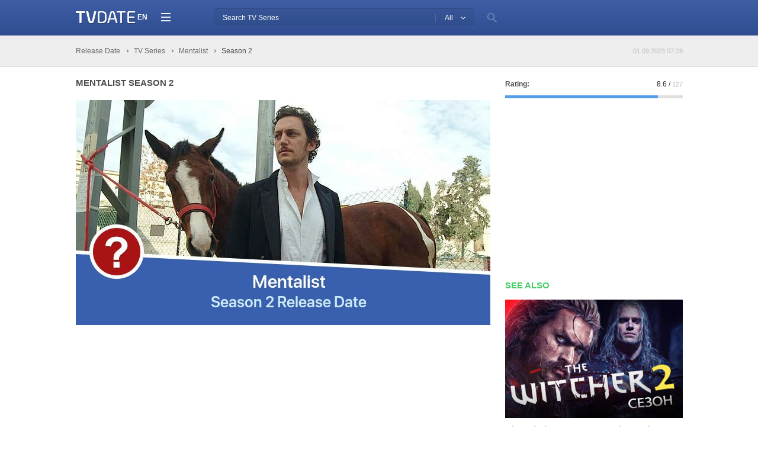

--- FILE ---
content_type: text/html; charset=UTF-8
request_url: https://tvseriesdate.com/mentalist-2-season
body_size: 5451
content:
<!DOCTYPE html>
<html xmlns="http://www.w3.org/1999/xhtml" xml:lang="en-US" lang="en-US" dir="ltr" prefix="og: https://ogp.me/ns# video: https://ogp.me/ns/video# article: https://ogp.me/ns/article#">
<head>
    <title>Mentalist Season 2 Release Date</title>
<meta http-equiv="content-type" content="text/html; charset=utf-8"/>
<meta name="keywords" content="Mentalist, First channel, Russia, Crime, Season, Trailer, Schedule, Release date, When will it come out, Tvdate"/>
<meta name="author" content="Tim"/>
<meta name="description" content="Release date of the 2nd season of the Russian adaptation of the TV show Mentalist from Channel One. See what awaits the detective with the unusual gift in the new episodes of the show on our website."/>
<meta property="og:site_name" content="TVdate"/>
<meta property="og:title" content="Mentalist Season 2 Release Date"/>
<meta property="og:description" content="Release date of the 2nd season of the Russian adaptation of the TV show Mentalist from Channel One. See what awaits the detective with the unusual gift in the new episodes of the show on our website."/>
<meta property="og:type" content="video:series"/>
<meta property="og:url" content="https://tvseriesdate.com/mentalist-2-season"/>
<meta property="og:image" content="https://img.tvseriesdate.com/en/serials/mentalist-ntv/mentalist-ntv-2-season-og.jpg"/>
<meta property="og:image:type" content="image/jpeg"/>
<meta property="og:image:width" content="700"/>
<meta property="og:image:height" content="400"/>
<meta property="og:video" content="//cdn.tvseriesdate.com/player/file.swf?757"/>
<meta property="og:video:type" content="application/x-shockwave-flash"/>
<meta property="og:video:width" content="700"/>
<meta property="og:video:height" content="400"/>
<meta property="og:video:duration" content="3443"/>
<meta property="og:video:release_date" content="2016-10-20"/>
<meta property="og:video:tag" content="Mentalist, First channel, Russia, Crime, Season, Trailer, Schedule, Release date, When will it come out, Tvdate"/>
<meta property="ya:ovs:upload_date" content="2016-10-20"/>
<meta property="ya:ovs:status" content="published"/>
<meta property="ya:ovs:adult" content="false"/>
<meta property="ya:ovs:poster" content=""/>
<meta property="ya:ovs:original_name" content=""/>
<meta property="twitter:card" content="summary_large_image"/>
<meta property="twitter:title" content="Mentalist Season 2 Release Date"/>
<meta property="twitter:description" content="Release date of the 2nd season of the Russian adaptation of the TV show Mentalist from Channel One. See what awaits the detective with the unusual gift in the new episodes of the show on our website."/>
<meta property="twitter:image" content="https://img.tvseriesdate.com/en/serials/mentalist-ntv/mentalist-ntv-2-season-og.jpg"/>
<meta property="twitter:site" content="@tvdate"/>
<meta property="twitter:creator" content="@tvdate"/>
<meta property="twitter:url" content="https://tvseriesdate.com/mentalist-2-season"/>
<meta property="article:published_time" content="2016-10-20T07:01:01Z"/>
<meta property="article:modified_time" content="2023-09-01T07:28:03Z"/>
<meta property="article:section" content="TV Series"/>
<meta name="viewport" content="width=device-width, initial-scale=1.0"/>
<meta name="referrer" content="unsafe-url"/>
<meta http-equiv="x-dns-prefetch-control" content="on"/>
<link rel="dns-prefetch" href="//img.tvseriesdate.com">
<link rel="dns-prefetch" href="//cdn.tvseriesdate.com">
<link rel="dns-prefetch" href="//ajax.googleapis.com">
<link rel="dns-prefetch" href="//graph.facebook.com">
<link rel="preconnect" href="//www.googletagmanager.com">
<link href="//tvseriesdate.com/proklyatie-spyashchih-2-season" rel="prev" title="Previous TV Series: Prokliatie spiashchikh Season 2"/><link href="//tvseriesdate.com/medsestra-2-season" rel="next" title="Next TV Series: Medsestra Season 2"/><link href="//cdn.tvseriesdate.com/favicon.ico" rel="shortcut icon" type="image/vnd.microsoft.icon"/>
<link href="https://tvseriesdate.com/mentalist-2-season" rel="canonical" title="TV Series: Mentalist Season 2 Release Date"/>
<link rel="alternate" hreflang="en" href="https://tvseriesdate.com/mentalist-2-season" />
<link rel="alternate" hreflang="ru" href="https://tvseriesdate.com/ru/mentalist-2-season" />
<link href="//cdn.tvseriesdate.com/js/en/template-0.4.min.css" rel="stylesheet" type="text/css"/>
<script src="//pagead2.googlesyndication.com/pagead/js/adsbygoogle.js" type="text/javascript" async="async"></script>
<script src="//www.google-analytics.com/analytics.js" type="text/javascript" async="async"></script>
</head>

<body class="tvd">
<div id="page">
    <div id="header">
    <div class="headinfo">
        <div class="container">
            <div class="logo"><a href="/" title="TVSeriesdate"></a></div>
            <div class="lang"><a href="https://tvseriesdate.com/ru/mentalist-2-season" data-replace="RU"><span>EN</span></a></div>

            <div class="slo"><span>Release Date of Popular TV Series</span></div>
            <div class="mmenu"><span class="button-menu"></span></div>

            <div class="search">
                <form id="form-search-show" name="form-search-show" action="/search" method="get">
                    <div class="thc">
                        <div class="thfield">
                            <span class="thquery"><input id="search-show" name="searchword" type="search" placeholder="Search TV Series" autocomplete="off"></span>
                            <span class="thbutton"><button type="submit" onclick="this.form.searchword.focus();"><i class="search-icon"></i></button></span>
                        </div>
                    </div>
                </form>
            </div>
        </div>
    </div>
        <div class="headnav">
    <div class="container">
        <span class="navbut"></span>
        <div class="navtop"><span>Main menu</span></div>
        <ul class="nav menu">
            <li class="item-101 current active"><a href="/"><span class="name">Release date</span></a></li><li class="item-102"><a href="/serials" title="TV Series Release Date"><span class="name">TV Series</span></a></li><li class="item-246"><span class="nav-header "><span class="name">Movies</span></span>
            </li><li class="item-247"><span class="nav-header "><span class="name">Animation</span></span>
            </li><li class="item-248"><span class="nav-header "><span class="name">TV Shows</span></span>
            </li><li class="item-243"><a href="/news" title="TV Series and Shows News"><span class="name">News</span></a></li><li class="item-835"><a href="/lists" title="Most popular TV Series, lists, ratings, top"><span class="name">Lists</span></a></li></ul>
    </div>
</div>
    <div class="navin"></div>
</div>
    <div id="main">

        <div class="content">
                        <div class="show serial pnews adupd" itemscope itemtype="https://schema.org/TVSeason">
                <meta itemprop="description" content="The creation of a new Russian television project influenced the merger of two television channels, &quot;Perwy&quot; and &quot;Che&quot;. Under the guidance of director Sergey Ginzburg, the filming of the series &quot;Mentalist&quot; began."/>
                                <div class="top">
                    <div class="container">
                        <div class="breadcrumbs">
				<span itemscope itemtype="https://data-vocabulary.org/Breadcrumb">
					<a href="/" rel="home" itemprop="url" title="TVSeriesdate - Release Date">
                        <span itemprop="title">Release Date</span>
                    </a>
				</span>

        <span itemscope itemtype="https://data-vocabulary.org/Breadcrumb">
					<a href="serials" itemprop="url" title="All TV Series">
                        <span itemprop="title">TV Series</span>
                    </a>
				</span>

            <span itemscope itemtype="https://data-vocabulary.org/Breadcrumb">
                             <a href="/mentalist" itemprop="url" title="Mentalist TV Series Release Date">
					<meta itemprop="title" content="Mentalist › Season 2"/>
					<span>Mentalist</span>
					</a>
            				</span>
    
                                <span itemscope itemtype="https://data-vocabulary.org/Breadcrumb">
					<link itemprop="url" href="https://tvseriesdate.com/mentalist-2-season"/>
					<span itemprop="title">Season 2</span>
				</span>
                    
    </div>
                        <div class="adt">
                            <span class="date updated">01.09.2023 07:28</span>
                        </div>
                        <div class="clr"></div>
                    </div>
                </div>
                <div class="container">
                        <div class="left">
        <br/>
        <h1 class="headname" itemprop="name">Mentalist Season 2</h1>
        <br/>
        <div class="bigposter">
            <div itemprop="image" itemscope itemtype="https://schema.org/ImageObject">
                <img src="https://img.tvseriesdate.com/en/serials/mentalist-ntv/mentalist-ntv-2-season-og.jpg" width="700" height="380" alt="Mentalist Season 2 release date" itemprop="contentUrl"/>
                <link itemprop="url" href="https://img.tvseriesdate.com/en/serials/mentalist-ntv/mentalist-ntv-2-season-og.jpg"/>
                <meta itemprop="width" content="700"/>
                <meta itemprop="height" content="380"/>
                            </div>
        </div>

            <div class="moduletable ad-1">

    <div class="custom ad-1">
        <style type="text/css">.adslot_1{display:inline-block;width:320px;height:100px}.adslot_2{display:inline-block;width:336px;height:280px}@media (min-width:500px){.adslot_1{width:468px;height:60px}}@media (min-width:800px){.adslot_1{width:728px;height:90px}}@media (min-width:1024px){.adslot_1{width:336px;height:280px}}@media (max-width:1024px){.adslot_2{display:none}}</style>
        <ins class="adsbygoogle adslot_1" data-ad-client="ca-pub-8971285717873125" data-ad-slot="4494519695"></ins>
        <script>(adsbygoogle=window.adsbygoogle||[]).push({});</script>

        <div style="float:right;">
            <ins class="adsbygoogle adslot_2" data-ad-client="ca-pub-8971285717873125" data-ad-slot="5971252892"></ins>
            <script>(adsbygoogle=window.adsbygoogle||[]).push({});</script>
        </div></div>
</div>
<br/>

        <div id="story" class="story">
            <p>The creation of a new Russian television project influenced the merger of two television channels, "Perwy" and "Che". Under the guidance of director Sergey Ginzburg, the filming of the series "Mentalist" began.</p>
                            <div class="related-show">
    <div class="rs-content">
        <div class="rs-image">
            <div class="rs-wrapper-image" style="background-image:url(https://img.tvseriesdate.com/en/serials/mentalist-ntv/mentalist-ntv-mini-poster.jpg)"></div>
        </div>
        <div class="rs-text">
            <p class="rs-title"><a href="/mentalist" title="New Episodes Schedule of Mentalist">Mentalist<span> tv series schedule</span></a></p>
            <p class="rs-otitle">Mentalist</p>
        </div>
    </div>
</div>
            
            <p>This show is an adaptation of the homonymous CBS project, which aired from 2008 to 2015. The search for an actor to play the role of a Russian mentalist was very difficult for the creators of the project. As a result, actor Ezechiel Lazarov was approved for the role of Patrick Jane. In autumn 2018, the first season of the TV project will start, which can be enjoyed watching until the end of May.</p>
<p>In case of successful pilot screening, Star Media will be responsible for creating the continuation of the series. It is known that the creators of the TV project do not intend to stop at the 1st season, so the details regarding the filming of the continuation are already being discussed. In the original CBS project, there are already seven seasons, so it is quite likely that the 2nd season will be expected by 2019<b>.</b></p>
<h3 class="center">What will happen in the new season</h3>
<blockquote>In the next episodes, the hero with exceptional abilities and unique intuition will continue to apply his skills in crime investigation. New stories, tangled cases, numerous mysteries enrich the further episodes of the TV project.</blockquote>
<p>The pilot episode of the Russian series is scheduled for September, after which viewers will meet the characters of the TV series and will be able to follow incredibly interesting stories for 16 episodes. The focus of the plot is the work of the forensic department, which is assisted by a person with stunning abilities. He is capable of noticing everything hidden and invisible. Daniil Romanov is an excellent psychologist, mentalist, and hypnotist. Thanks to his abilities, criminals do not go unpunished.</p>

            <p></p>
                            <h3 class="center">When will Season 2 of Mentalist be released</h3>
<p></p>
<div class="seasons">
    <div class="season">
        <table class="table">
            <thead>
            <tr>
                <th><span>Ep. number</span></th>
                <th>Episode name</th>
                <th>Release date</th>
            </tr>
            </thead>
            <tbody>
                            <tr class="onair">
                    <td class="tbn">02x01</td>
                    <td class="tbt">
                        <div class="episod-title">
                                                            Season 2 episode 1
                                                    </div>
                    </td>
                    <td class="tbd">07 October 2019</td>
                </tr>
                            <tr class="onair">
                    <td class="tbn">02x02</td>
                    <td class="tbt">
                        <div class="episod-title">
                                                            Season 2 episode 2
                                                    </div>
                    </td>
                    <td class="tbd">08 October 2019</td>
                </tr>
                            <tr class="onair">
                    <td class="tbn">02x03</td>
                    <td class="tbt">
                        <div class="episod-title">
                                                            Season 2 episode 3
                                                    </div>
                    </td>
                    <td class="tbd">09 October 2019</td>
                </tr>
                            <tr class="onair">
                    <td class="tbn">02x04</td>
                    <td class="tbt">
                        <div class="episod-title">
                                                            Season 2 episode 4
                                                    </div>
                    </td>
                    <td class="tbd">10 October 2019</td>
                </tr>
                            <tr class="onair">
                    <td class="tbn">02x05</td>
                    <td class="tbt">
                        <div class="episod-title">
                                                            Season 2 episode 5
                                                    </div>
                    </td>
                    <td class="tbd">14 October 2019</td>
                </tr>
            
            </tbody>
        </table>
    </div>
</div>
                        <p></p>
        </div>

        <div class="moduletable ad-2">


    <div class="custom ad-2">
        <!-- TVD снизу -->
        <ins class="adsbygoogle" style="display:block" data-ad-client="ca-pub-8971285717873125" data-ad-slot="1601017290" data-ad-format="rectangle"></ins>
        <script>(adsbygoogle=window.adsbygoogle||[]).push({});</script>

    </div>
</div>

        <div id="trailers" class="trailer">
    <h3>
        <span>
                    Trailer of Season 2
        </span>
    </h3>
    <div class="player" itemprop="video" itemscope itemtype="https://schema.org/VideoObject">
                                    <meta itemprop="name" content=" Season 2 release date trailer "/>
                            <link itemprop="url" href="https://www.youtube.com/watch?v=5K_diAzy-Fc"/>
        <meta itemprop="duration" content="PT0H01M11S"/>
        <meta itemprop="isFamilyFriendly" content="True"/>
        <meta itemprop="director" content="tvdate"/>
        <meta itemprop="uploadDate" content="2016-10-20"/>
        <link itemprop="thumbnailUrl" href="https://img.tvseriesdate.com/en/trailers/2016/mentalist-ntv-2-season-trailer.jpg"/>
        <meta itemprop="description" content=""/>
        <div id="videoplayer">
					<span itemprop="thumbnail" itemscope itemtype="https://schema.org/ImageObject">
                                                                                    <img src="https://img.tvseriesdate.com/en/trailers/2016/mentalist-ntv-2-season-trailer.jpg" width="700" height="380" alt="Video about season 2 of Менталист tv series" itemprop="contentUrl"/>
                                                    						<link itemprop="url" href="https://img.tvseriesdate.com/en/trailers/2016/mentalist-ntv-2-season-trailer.jpg"/>
						<meta itemprop="width" content="700"/>
						<meta itemprop="height" content="380"/>
					</span>
        </div>
    </div>
</div>
        <div class="moduletable interest">
    <div class="head-block">
        <h3>Compilation of interesting TV series</h3> <a href="/lists" title="All lists">All lists</a>
    </div>
    <div class="content-block">
        <ul>
                            <li>
                    <div class="image-block">
                        <a href="/top-5-horror-serialov" title="Top 5 Scariest Horror TV Shows">
                            <img src="https://img.tvseriesdate.com/lists/714/thumbs/top-5-best-horror-series-300x160.jpg" alt="Top 5 Scariest Horror TV Shows">
                        </a>
                    </div>
                    <div class="title-block">
                        <h4>
                            <a href="/top-5-horror-serialov" title="Top 5 Scariest Horror TV Shows">Top 5 Scariest Horror TV Shows</a>
                        </h4>
                    </div>
                </li>
                            <li>
                    <div class="image-block">
                        <a href="/top-5-molodezhyh-serialov-rossii" title="Top 5 Russian youth series">
                            <img src="https://img.tvseriesdate.com/lists/716/thumbs/top-5-russkih-serialov-300x160.jpg" alt="Top 5 Russian youth series">
                        </a>
                    </div>
                    <div class="title-block">
                        <h4>
                            <a href="/top-5-molodezhyh-serialov-rossii" title="Top 5 Russian youth series">Top 5 Russian youth series</a>
                        </h4>
                    </div>
                </li>
                            <li>
                    <div class="image-block">
                        <a href="/top-5-serialov-2018" title="TOP 5 most anticipated series of 2018 with release date">
                            <img src="https://img.tvseriesdate.com/lists/2045/thumbs/top-5-serialov-2018-goda-300x160.jpg" alt="TOP 5 most anticipated series of 2018 with release date">
                        </a>
                    </div>
                    <div class="title-block">
                        <h4>
                            <a href="/top-5-serialov-2018" title="TOP 5 most anticipated series of 2018 with release date">TOP 5 most anticipated series of 2018 with release date</a>
                        </h4>
                    </div>
                </li>
                            <li>
                    <div class="image-block">
                        <a href="/top-16-tv-series-in-one-breath" title="16 series that are watched in one breath">
                            <img src="https://img.tvseriesdate.com/lists/796/thumbs/tv-series-in-one-breath-300x160.jpg" alt="16 series that are watched in one breath">
                        </a>
                    </div>
                    <div class="title-block">
                        <h4>
                            <a href="/top-16-tv-series-in-one-breath" title="16 series that are watched in one breath">16 series that are watched in one breath</a>
                        </h4>
                    </div>
                </li>
                            <li>
                    <div class="image-block">
                        <a href="/top-10-netflix-2020" title="The best Netflix series released in 2020">
                            <img src="https://img.tvseriesdate.com/lists/3655/thumbs/top-10-netflix-serialov-2020-goda-300x160.jpg" alt="The best Netflix series released in 2020">
                        </a>
                    </div>
                    <div class="title-block">
                        <h4>
                            <a href="/top-10-netflix-2020" title="The best Netflix series released in 2020">The best Netflix series released in 2020</a>
                        </h4>
                    </div>
                </li>
                            <li>
                    <div class="image-block">
                        <a href="/top-10-woman-tv-series" title="10 series that every woman should watch">
                            <img src="https://img.tvseriesdate.com/lists/795/thumbs/top-10-woman-tv-series-300x160.jpg" alt="10 series that every woman should watch">
                        </a>
                    </div>
                    <div class="title-block">
                        <h4>
                            <a href="/top-10-woman-tv-series" title="10 series that every woman should watch">10 series that every woman should watch</a>
                        </h4>
                    </div>
                </li>
                    </ul>
    </div>
</div>
        <br/>
        <div class="social-likes" data-counters="no">
    <div class="facebook" title="Share on Facebook">Facebook</div>
    <div class="twitter" title="Share on Twitter">Twitter</div>
    <div class="pinterest" title="Share on Pinterest" data-media="">Pinterest</div>
</div>
        <br/>
        <br/>
        <h3>Post discussion</h3>
<span>Comments are closed, but will be back soon</span>
    </div>

            <div class="right">
            <div class="ratings newsr">
                <ul>
        <li class="rating-tvdate">
            <span class="rating-title">
                <span class="sub">Rating: </span>
            </span>
            <span itemprop="aggregateRating" itemscope itemtype="http://schema.org/AggregateRating">
                <span class="rating-info num extravote-info" id="extravote_909_0">
                    <meta itemprop="worstRating" content="1"/>
                    <span class="rating-value" itemprop="ratingValue">8.6</span> / <span class="rating-count" itemprop="reviewCount">127</span>
                    <span class="hnone" itemprop="bestRating">10</span>
                </span>
                <span class="rating-stars">
                    <span class="rating-current" id="rating_909_0" style="width:86%;"></span>
                </span></span></li>
     <li class="rating-kp"><span class="sub">Kinopoisk: </span>
         <span class="num"><i class="nt"></i></span></li>
     <li class="rating-imdb"><span class="sub">IMDb: </span>
         <span class="num">
         <i class="nt"></i></span></li>
 </ul>
            </div>
        </div>
    
    <div class="right">
        <div class="moduletable ad-3">
    <div class="custom ad-3">
        <!-- TVD Справа -->
        <ins class="adsbygoogle" style="display:inline-block;width:300px;height:250px" data-ad-client="ca-pub-8971285717873125" data-ad-slot="7647550897"></ins>
        <script>(adsbygoogle=window.adsbygoogle||[]).push({});</script></div>
</div>

        <div class="moduletable seealso">
    <h3>See also</h3>

<div class="custom seealso"  >
    <div class="im-news">
        <a href="/the-witcher-2-season" title="When will the 2nd season of the Wicher be released">
            <img src="//img.tvseriesdate.com/promo/the-witcher-2-season-promo.jpg" width="300" height="200" alt="Release Date of the Witcher Season 2" />
            <span>The Witcher Season 2 Release date</span></a>
    </div>
    <div class="im-news">
        <a href="/game-of-thrones-8-season" title="The Game of Thrones Season 8 Release date">
            <img src="//img.tvseriesdate.com/promo/game-of-thrones-8-promo.jpg" width="300" height="200" alt="The Game of Thrones Season 8 Release date" />
            <span>The Game of Thrones Season 8 Release date</span></a>
    </div>
    <div class="im-news">
        <a href="/mazhor-4-season" title="Mazhor TV Series Season 4 Release Date">
            <img src="//img.tvseriesdate.com/promo/mazhor-4-promo.jpg" width="300" height="200" alt="Mazhor TV Series Season 4 Release Date">
            <span>Mazhor TV Series Season 4 Release Date</span></a>
    </div>
    <div class="im-news">
        <a href="/chernobyl-3-season" title="When will the 3rd season of Chernobyl: Zona Otchuzhdenia be released">
            <img src="//img.tvseriesdate.com/promo/chernobyl-3-promo.jpg" width="300" height="200" alt="Premiere Date of Chernobyl Season 3" />
            <span>Chernobyl Season 3 Release Date</span></a>
    </div>
    <div class="im-news">
        <a href="/vikings-6-season" title="When will the 6th season of Vikings be released">
            <img src="//img.tvseriesdate.com/promo/vikings-6-promo.jpg" width="300" height="200" alt="Premiere Date of The Vikings Season 6" />
            <span>Vikings Season 6 release date</span></a>
    </div>
    <div class="im-news">
        <a href="/zkd-3-season" title="Release Date of 3rd season of Zakon Kamennyh Djungley">
            <img src="//img.tvseriesdate.com/promo/zkd-3-promo.jpg" width="300" height="200" alt="Release Date of 3rd season of Zakon Kamennyh Djungley" />
            <span>Release Date of 3rd season of ZKD</span></a>
    </div>
    <div class="im-news">
        <a href="/walking-dead-8-season" title="Walking Dead Season 8 Release Date">
            <img src="//img.tvseriesdate.com/promo/the-walking-dead-8-promo.jpg" width="300" height="200" alt="Walking Dead Season 8 Release Date" />
            <span>Walking Dead Season 8</span></a>
    </div></div>
</div>

        <div class="shownav">
    <div class="shownav">
                    <a href="//tvseriesdate.com/proklyatie-spyashchih-2-season" rel="prev" class="prev" title="Previous TV Series: Prokliatie spiashchikh Season 2"><span>Previous TV Series</span></a><br />
        
                    <a href="//tvseriesdate.com/medsestra-2-season" rel="next" class="next" title="Next TV Series: Medsestra Season 2"><span>Next TV Series</span></a><br />
            </div>		</div>
    </div>


    <div class="left">
    </div>
    <div class="right">
    </div>
    </div>
    <div class="clr"></div>
    <div class="bottom"></div>
    </div>
    <div class="clr"></div>

    </div>
                </div>
<div id="footer">
    <div class="container">

        <p class="pull-right"><a href="#top" id="back-top">Back to top</a></p>
        <p>&copy; 2025 TVSeriesdate</p>
    </div>
</div>
</div>

<script src="//ajax.googleapis.com/ajax/libs/jquery/3.3.1/jquery.min.js" type="text/javascript"></script>

    <script async src="https://www.googletagmanager.com/gtag/js?id=G-VP239CD5J6"></script>
    <script>
        window.dataLayer = window.dataLayer || [];
        function gtag(){dataLayer.push(arguments);}
        gtag('js', new Date());

        gtag('config', 'G-VP239CD5J6');
    </script>

<script src="//cdn.tvseriesdate.com/js/en/script-0.3.min.js" type="text/javascript"></script>
        <script src="//cdn.tvseriesdate.com/player/file.js" type="text/javascript"></script>
        <script type="text/javascript">var ev_basefolder='';var extravote_text=Array('Your Browser Does not support AJAX!','One second...','Thanks for your vote!','You need to login to have access for voting system.','Sorry, but you already rated this page.','%s','%s','%s');this.videoplayer=new Uppod({m:"video",uid:"videoplayer",file:"https://www.youtube.com/watch?v=5K_diAzy-Fc",poster:"https://img.tvseriesdate.com/en/trailers/2016/mentalist-ntv-2-season-trailer.jpg"});</script>
    </body>
</html>


--- FILE ---
content_type: text/html; charset=utf-8
request_url: https://www.google.com/recaptcha/api2/aframe
body_size: 268
content:
<!DOCTYPE HTML><html><head><meta http-equiv="content-type" content="text/html; charset=UTF-8"></head><body><script nonce="798ZeNSJwhYvH13QfSzvFQ">/** Anti-fraud and anti-abuse applications only. See google.com/recaptcha */ try{var clients={'sodar':'https://pagead2.googlesyndication.com/pagead/sodar?'};window.addEventListener("message",function(a){try{if(a.source===window.parent){var b=JSON.parse(a.data);var c=clients[b['id']];if(c){var d=document.createElement('img');d.src=c+b['params']+'&rc='+(localStorage.getItem("rc::a")?sessionStorage.getItem("rc::b"):"");window.document.body.appendChild(d);sessionStorage.setItem("rc::e",parseInt(sessionStorage.getItem("rc::e")||0)+1);localStorage.setItem("rc::h",'1768749655199');}}}catch(b){}});window.parent.postMessage("_grecaptcha_ready", "*");}catch(b){}</script></body></html>

--- FILE ---
content_type: text/css
request_url: https://cdn.tvseriesdate.com/js/en/template-0.4.min.css
body_size: 8530
content:
@charset "UTF-8";*,html{padding:0;margin:0}#footer,#main,.clr,.container{clear:both}.countdown,ul,ul#example{list-style:none}.extra .actors,li.authors,li.directors{-webkit-box-orient:vertical;overflow:hidden}#favorite,.carousel,.charlist,.content-block ul,.extra .actors,.headinfo .logo a,.headnav,.rs-image,.seasons .season,.show .desc.toggle,.smenu ul,.timer,li.authors,li.directors{overflow:hidden}html{height:100%}div{display:block}body{font-family:arial,sans-serif;font-size:12px;line-height:18px;color:#4e4e4e;background:#fff}a{color:#295572;text-decoration:underline;padding:1.5em inherit}.breadcrumbs>span>a,.clb,.crb,.featured .last a,.nl_title a,.season-title a,.thc .thdropdown a,.thc .thresult>ul>li>a,a:hover{text-decoration:none}a:hover{color:#333}h1{font-size:2em}h2{font-size:1.5em}h3{font-size:1.4em}p{margin:8px 0}.clr{min-height:1px}.container{width:100%;margin:0 auto;padding:0 20px;max-width:1025px}.headnav .container{padding:0}.mmenu{margin:0 70px 0 20px;display:inline-block;vertical-align:middle;padding:22px 0 19px}.featured .mmenu{display:none}.featured .headinfo .logo,.headinfo .logo{display:inline-block;vertical-align:middle}#header{background-color:#3556a0}.headinfo{width:100%;min-height:60px;background:-webkit-gradient(linear,left top,left bottom,color-stop(0,rgba(255,255,255,.05)),color-stop(100%,rgba(0,0,0,.1)));border-bottom:1px solid #FFF}.featured .headinfo{margin:0 0 50px}.headinfo .logo{padding:19px 0 20px}.featured .headinfo .logo{padding:14px 0}.headinfo .slo{display:none}.featured .slo{display:block;color:#fff6;padding:0 0 70px;text-align:center}.headinfo .logo a{display:block;background:url(https://cdn.tvseriesdate.com/images/sprite.png) 0 -123px no-repeat;width:101px;height:21px}.featured .headinfo .logo a{margin:0 auto;display:block;background:url(https://cdn.tvseriesdate.com/images/log03.png) no-repeat;width:160px;height:33px;position:relative}.featured .headinfo .logo a:after{content:"beta";position:absolute;color:#fff6;top:-5px;right:-26px;font-size:10px}.headinfo .button-menu{display:inline-block;position:relative;cursor:pointer}.headinfo .button-menu:hover,.headinfo .logo a:hover{opacity:.6}.headinfo .button-menu:before{content:"";background:url(https://cdn.tvseriesdate.com/images/sprite.png) -33px -91px no-repeat;height:14px;width:16px;display:block}.headnav,.navin{position:fixed;height:100%;top:0}.headnav{background:#205593;width:300px;z-index:777;left:-300px;-webkit-transition:all .3s ease;-moz-transition:all .3s ease;transition:all .3s ease}.headnav .menu{width:90%}.headnav .navtop{padding:23px 20px 18px;border-bottom:1px solid rgba(255,255,255,.09);max-height:60px}.headnav .navtop span{font-size:15px;color:#fff;font-weight:700;text-transform:uppercase}.headnav .menu li .nav-header,.headnav .menu li a{text-decoration:none;line-height:50px;display:block;color:#fff;font-size:14px}.headnav .menu li .name{padding:0 25px}.headnav .menu li:last-child .count{display:inline-block;background:#686868;text-align:center;border-radius:1px;line-height:20px;padding:1px 8px 0;font-size:12px;margin:0 0 0 15px}.season-title,.seasons table td{padding:8px 10px}.navin{visibility:hidden;width:100%;background:#000000b5;z-index:776;left:0;cursor:pointer}.menuon .headnav,.menuon .navin{visibility:visible;left:0}.headnav .navbut{position:absolute;top:24px;right:25px;background:url(https://cdn.tvseriesdate.com/images/sprite.png) -70px 0 no-repeat;width:14px;height:14px;cursor:pointer}.headnav .navbut:hover{opacity:.5}.item-page #button-fav:hover~.item-page .status{background:#ff0}i.nt:before{content:"-";color:#b3b3b3}.left{float:left;width:100%;margin:0 25px 15px 0;max-width:700px}.right{float:right;width:100%;clear:right;max-width:300px}#favorite,.eplin,.pagination,.shownav,.smenu,.story,.thc .thresult>ul>li,.timer{clear:both}.seasons .season{clear:both;margin:0 0 10px}.season-poster{float:left;margin:0 0 0 -80px;display:none}.season-title{font-size:12px;font-weight:700;margin:0;background:#f4f4f4;position:relative}.seasons table{width:100%;border-collapse:collapse;font-size:12px;border-spacing:0!important}.seasons table tr:nth-child(2n){background-color:#fafafa}.episodes-on-season,.season-year{font-size:12px;font-weight:400}.charname,.nl_title,.thc .thresult .name,.thc .thresult .snone span,.timer .countdown-text span,span.sub{font-weight:700}.season-intro{padding:10px 12px;background:#fdfdfd;margin:0 0 10px}.season-title:before,.seasons table tr td.tbn:before{content:"";background:url(https://cdn.tvseriesdate.com/images/sprite.png) -77px -46px no-repeat;height:12px;width:11px;display:inline-block;margin:0 12px -2px 0;opacity:.2}#button-fav,.carousel-block img,.ndate span{display:block}.seasons table tr.onair td.tbn:before{background-position:0 -58px;opacity:1}.seasons table tr td.tbn{width:15%;min-width:60px}.seasons table tr td.tbt{width:65%}.seasons table tr td.tbd{width:20%;min-width:100px;background:#00000003;text-align:center;position:relative}.eplin,.story{margin:0 0 15px;font-size:16px;line-height:22px}.story p{text-align:justify}.story p:first-child{margin:0 0 8px}.seasons table tr.onair:nth-child(2n){background:#95d892}.seasons table tr.onair{background:#88cd86;color:#fff}span.button-toggle{width:16px;height:16px;display:block;background:#fffdfd;position:absolute;right:9px;top:9px;cursor:pointer}.b-share__link{border-radius:0!important;background-color:#47cb65!important}#button-fav{position:relative;color:#fff;line-height:40px;padding:0 25px;background:#1d7db8;font-size:13px;cursor:pointer;border-radius:0 0 2px 2px}#button-fav:hover{background:#83c694}#button-fav:before{content:"";background:url(https://cdn.tvseriesdate.com/images/sprite.png);height:16px;width:20px;position:absolute;top:15px;right:25px}#button-fav.add:before{background-position:-70px 52px}#button-fav.add:hover:before{background-position:-90px 52px}#button-fav.remove:before{background-position:-70x 15px}#button-fav.remove:hover:before{background-position:-90x 15px}#button-fav.remove{background:#333}span.button-toggle:before{content:"";background:url(https://cdn.tvseriesdate.com/images/sprite.png) -59px -97px no-repeat;height:6px;width:10px;position:absolute;top:6px;left:3px;opacity:.6}.button-toggle.on:before{background-position:-59px -91px!important;top:5px!important}.newslist li{padding:10px 15px 10px 80px;position:relative}.newslist li:before,.newslist li:first-child:before{content:"";position:absolute;left:35px;top:0;height:100%;border-left:1px solid #F0F0F0}.newslist li:first-child:before{top:50%;height:50%}.newslist li:last-child:before{top:0;height:50%}.ndate{position:absolute;left:5px;top:30%;color:#8890a6;font-size:11px;text-align:center;min-width:60px}.ndate span{font-size:20px;margin:0 0 3px}.chardesc,.charname,.nl_title{font-size:12px}.newslist li p{margin:0}.nl_text{padding:0}.newslist li:after{content:"";background:url(https://cdn.tvseriesdate.com/images/sprite.png) -30px 0 no-repeat;height:11px;width:11px;position:absolute;top:44%;left:30px}#favorite .count:after,#favorite .ico:before,.breadcrumbs a:after,.eptimer:after,.rating-stars a:hover:after,.thc .thfilter button:before,td.tbd .button-timer:before{content:""}.newslist li:nth-child(2n){background-color:#fafafa}.charlist{margin:0 0 15px}.character{float:left;width:146px;margin:0 12px 0 0;position:relative}.character:last-child{margin:0}.addname{position:absolute;top:160px;background:#88cd86;right:0;padding:4px 10px;color:#fff}.actname{padding:5px 0 10px;border-bottom:1px solid #F4F8FB;color:#9d9d9d}.rating-imdb,.rating-kp{border-bottom:0 solid #ECECEC}.chardesc{padding:10px 0}.carousel{width:100%;position:relative}.carousel-items{width:10000px;position:relative}.carousel-block{float:left;width:250px;padding:10px 10px 10px 0}.clb,.crb{width:25px;height:36px;position:absolute;top:80px;cursor:pointer}.clb{left:0;background:url(https://cdn.tvseriesdate.com/images/carousel-left.png)}.crb{right:0;background:url(https://cdn.tvseriesdate.com/images/carousel-right.png)}.seasons .season.toggle{height:34px}td.tbd .button-timer{height:10px;width:10px;position:absolute;right:12px;top:12px}td.tbd .button-timer:before{background:url(https://cdn.tvseriesdate.com/images/sprite.png) -59px -103px no-repeat;height:10px;width:10px;position:absolute;top:0;left:0;opacity:.2}.onair td.tbd .button-timer:before{background-position:-49px -103px;opacity:1}.eptimer{width:140px;padding:5px 10px;background:#000;position:absolute;bottom:16px;right:-70px;color:#fff;display:none;font-size:11px;border-radius:2px}.button-timer:hover .eptimer{display:block}.eptimer:after{position:absolute;border-top:7px solid #000;border-left:6px solid rgba(255,45,87,0);border-right:6px solid rgba(255,45,87,0);right:69px;bottom:-6px}.top-poster{margin:0 0 10px}.ratings{margin:0 0 25px}.rating-tvdate{padding:20px;position:relative}.rating-kp{padding:15px 15px 5px}.rating-imdb{padding:5px 15px 15px}.rating-average{padding:10px 20px;border:0}.ratings .num{float:right}.ratings .num span{font-size:11px;color:#b3b3b3}.ratings .rating-value{font-size:12px!important;color:#282828!important}.rating-current,.rating-stars,.rating-stars a:hover{display:block;height:5px}.rating-stars{background:#dfdfdf;margin:10px 0 6px;position:relative}.rating-current{z-index:1;background:#559fe9}.rating-stars:hover .rating-current{display:none;background:#559fe9}.rating-stars a{display:block;height:5px;position:absolute;top:0;left:0}.rating-stars a:hover{background:#47cb65}.rating-stars a:hover:after{position:absolute;width:10px;height:10px;right:-3px;bottom:-2px;background:#4dab81;border-radius:2px}.rating-stars:hover .ev-1{width:10%;z-index:11}.rating-stars:hover .ev-2{width:20%;z-index:10}.rating-stars:hover .ev-3{width:30%;z-index:9}.rating-stars:hover .ev-4{width:40%;z-index:8}.rating-stars:hover .ev-5{width:50%;z-index:7}.rating-stars:hover .ev-6{width:60%;z-index:6}.rating-stars:hover .ev-7{width:70%;z-index:5}.rating-stars:hover .ev-8{width:80%;z-index:4}.rating-stars:hover .ev-9{width:90%;z-index:3}.rating-stars:hover .ev-10{width:100%;z-index:2}#flash{-webkit-animation:flash 2s linear infinite;animation:flash 2s linear infinite}@-webkit-keyframes flash{50%{background:#8b8b8b}to{background:#88cd86}}@keyframes flash{50%{background:#8b8b8b}to{background:#88cd86}}.timer{padding:0;background:linear-gradient(120deg,#fff 0,#fff 50%,#f9f9f9 50%,#fff);filter:progid:DXImageTransform.Microsoft.gradient(startColorstr="#ffffff",endColorstr="#ffffff",GradientType=1);border-bottom:1px solid #E9E9E9;margin:0 0 20px;border-top:1px solid #E9E9E9}.timer .lt{width:55%;float:left;padding:20px 0}.timer .rt{width:45%;float:right;padding:22px 0}.countdown li{display:inline-block;text-align:center}.countdown li:last-child{border:0;padding:0}.countdown .value{font-size:32px;width:60px;line-height:30px}.countdown li:first-child .value{color:#47cb65}.countdown .unit{margin:8px 0 0}.timer .countdown-title{text-transform:uppercase;font-size:16px;font-weight:700;line-height:26px;color:#344960}.timer .countdown-title h2{font-size:15px;display:inline-block;padding:0 0 5px;line-height:22px}.timer .countdown-title span{color:#47cb65}.timer .countdown-text{font-size:11px;color:#344960;line-height:16px}.headinfo .search{padding:0 0 14px;display:inline-block;vertical-align:bottom}.featured .headinfo .search{float:none}.featured .headinfo .thc{margin:0 auto;text-align:left}.thc{position:relative;width:100%;max-width:500px}.thc.focus{box-shadow:0 -1px #fff0,-1px 1px #0000001a;border-right:2px}.thfield>span{display:table-cell;vertical-align:middle}.thfield .thquery{width:96%}.thfield .thfilter{width:2%;min-width:60px;position:relative;text-transform:capitalize}.thfield .thbutton{width:2%;min-width:50px}.thc button,.thc input{height:32px;width:100%;outline:0;padding:0 15px;border:0;background:#0000000d;font-size:12px}.thc:hover button,.thc:hover input{background:#0000001a}.thc:hover .thbutton .search-icon{opacity:.5}.thc .thdropdown,.thc .thhint,.thc .thlist,.thc+.thbackdrop{display:none!important}.thc.backdrop+.thbackdrop,.thc.filter .thdropdown,.thc.hint .thhint,.thc.result .thlist{display:block!important}.thc .thfield{width:100%;display:table-row;border-spacing:0;border-collapse:separate}.thc .thquery input{color:#fff;border-radius:2px 0 0 2px;box-shadow:inset 0 -1px #ffffff26,inset 1px 1px #0000001a}.featured .thc .thquery input,.thc.focus .thquery input,.thc.result .thquery input{color:#333;box-shadow:none;background:#fff}.thc .thquery input::-webkit-input-placeholder{color:#fff}.featured .thc .thquery input::-webkit-input-placeholder{color:#c5c5c5}.featured .thc.focus .thquery input::-webkit-input-placeholder,.thc.focus .thquery input::-webkit-input-placeholder,.thc.result .thquery input::-webkit-input-placeholder{color:#787878}.thc.result .thquery input{border-radius:2px 0 0}.thc .thfilter button{padding:0 15px 0 0;border-radius:0 2px 2px 0;box-shadow:inset 0 -1px #ffffff26,inset -1px 1px #0000001a;color:#fff;cursor:pointer;white-space:nowrap}.featured .thc .thfilter button,.thc.focus .thfilter button,.thc.result .thfilter button{box-shadow:none;border-radius:0;background:#fff;color:#787878}.thc .thfilter button:before{border-left:1px solid rgba(255,255,255,.15);padding-left:15px}.featured .thc .thfilter button:before,.thc.focus .thfilter button:before,.thc.result .thfilter button:before{border-left:1px solid rgba(0,0,0,.15)}.thc .thcaret{width:8px;height:5px;background:url(https://cdn.tvseriesdate.com/images/sprite.png) -53px 0 no-repeat;display:inline-block;margin:0 0 1px 10px}.featured .thc .thcaret,.thc.focus .thcaret{background-position:-62px 0;opacity:.6}.thc.filter .thcaret{background-position:-54 -5px}.featured .thc.filter .thcaret,.thc.focus.filter .thcaret{background-position:-62px -5px;opacity:.6}.thc.result .thfilter button{border-radius:0}.thc .thdropdown{position:absolute;z-index:50;top:100%;display:none;right:0;min-width:140px;font-size:12px;background-color:#fff;border-radius:0 0 2px 2px;box-shadow:0 1px 0 1px #0000001a}.thc .thdropdown a{display:block;padding:8px 15px;white-space:nowrap;color:#8f8f8f;border-top:1px solid rgba(0,0,0,.02)}.thc .thdropdown li:hover{box-shadow:2px 0 #30c24c}.thc .thdropdown a:hover{background-color:#fafafa}.thc .thbutton button{padding:8px 15px;cursor:pointer;min-width:60px;background-color:#fff0;border-radius:0 2px 2px 0}.featured .thc .thbutton button,.thc.focus .thbutton button,.thc.result .thbutton button{background-color:#40d26a;box-shadow:inset 1px 0 #0000001a}.featured .thc .thbutton:hover button,.thc.focus .thbutton:hover button,.thc.result .thbutton:hover button{background-color:#28e45e}.thc .thbutton .search-icon{width:16px;height:16px;display:block;margin:0 auto;background:url(https://cdn.tvseriesdate.com/images/sprite.png) -33px -105px no-repeat;opacity:.3}.featured .thc .thbutton .search-icon,.thc.focus .thbutton .search-icon,.thc.result .thbutton .search-icon{opacity:1}.thc .thresult{position:absolute;top:32px;left:0;width:100%;z-index:5}.thc .thresult>ul{margin:0 60px 0 0;border-radius:0 0 2px 2px;box-shadow:0 1px 0 1px #0000001a;overflow:hidden}.thc .thresult>ul>li:first-child a{border-top:solid 1px #F2F2F2}.thc .thresult>ul>li>a{display:block;color:#333;background-color:#fff;position:relative;border-top:solid 1px rgba(0,0,0,.05);padding:12px 15px}.thc .thresult>ul>li>a:hover{background-color:#fafafa}.thc .thresult .item{text-align:left!important;width:100%;font-size:11px;position:relative}.thc .thresult .img{border:1px solid #EBEBEB;padding:2px;margin:0 12px 0 0;display:block;float:left;background:#fff}.thc .thresult .img>div{width:36px;height:53px;background:url(https://cdn.tvseriesdate.com/images/nimage.png) no-repeat #dfdfdf}.thc .thresult .name{font-size:12px;margin:0 6px 0 0;color:#3b3b3b}.thc .thresult .year{color:#999}.thc .thresult .orig{display:block;text-transform:capitalize;color:#999;padding:0 0 5px}.thc .thresult .sstatus{display:inline-block;padding:0 8px;color:#fff;text-transform:lowercase;border-radius:2px;line-height:17px}.thc .thresult .cat{color:#aeaeae;position:absolute;bottom:0;right:0}.thc .thresult .rait{width:80px;height:6px;position:absolute;top:6px;right:-2px;background:url(https://cdn.tvseriesdate.com/images/srait1.png) 0 -6px repeat-x}.thc .thresult .rait span{height:6px;background:url(https://cdn.tvseriesdate.com/images/srait1.png) repeat-x;display:block}.usermenu{float:right;padding:14px 0;display:inline-block;vertical-align:middle}#favorite{display:block;background:-webkit-gradient(linear,left top,left bottom,color-stop(0,rgba(255,255,255,.05)),color-stop(100%,rgba(0,0,0,.05)));height:32px;border-radius:2px;box-shadow:inset 0 1px #ffffff4d,inset 0 0 0 1px #0000001a}#favorite .ico,#favorite:hover{background:#0000000d}#favorite>span{display:inline-block}#favorite .ico{width:32px;float:left;border-right:1px solid rgba(0,0,0,.05)}#favorite .ico:before{background:url(https://cdn.tvseriesdate.com/images/likelist-icon.png) no-repeat;width:18px;height:15px;display:block;margin:9px auto}#favorite .count{color:#fff;padding:8px 12px}#favorite .count:after{width:8px;height:5px;background:url(https://cdn.tvseriesdate.com/images/thcaret.png) no-repeat;display:inline-block;margin:0 0 1px 10px}.content .top{background-color:#eee;width:100%;line-height:50px;border-bottom:1px solid #DFDFDF}.featured .container{text-align:center;padding:50px 20px}.featured .content{max-width:620px;display:inline-block;vertical-align:top}.featured .rside{width:300px;display:inline-block;vertical-align:top}.featured .last{text-align:left}.featured .last ul{margin:2px 0 8px}.featured .last li{border-bottom:1px solid rgba(0,0,0,.05);line-height:30px;position:relative}.featured .last li>span{display:inline-block;background:#c7c7c7;width:5px;height:5px;border-radius:50%;vertical-align:middle;margin:0 10px}.featured .last a{color:#767676}.featured .last a:hover{color:#3556a0}.featured .last .rait{width:40px;height:6px;position:absolute;top:12px;right:0;background:url(https://cdn.tvseriesdate.com/images/srait1.png) 0 -6px repeat-x}.featured .last .rait span{height:6px;background:url(https://cdn.tvseriesdate.com/images/srait1.png) repeat-x;display:block}.finfo li{max-width:290px;display:inline-block;vertical-align:top;margin:0 20px 20px 0}.finfo>div{margin:0 20px 0 0}.featured .last h3,.finfo h2{font-size:12px;line-height:32px;text-align:left}.finfo p{font-size:12px;color:#7e7e7e;text-align:justify}.featured .last h3:before,.finfo h2:before{content:"";background:url(https://cdn.tvseriesdate.com/images/sprite.png) 0 -91px no-repeat;height:32px;width:32px;display:block;float:left;margin:0 15px 0 0;opacity:.2}.breadcrumbs>span>a{color:#666}.breadcrumbs a:hover{text-decoration:underline}.content-block li h4 a,.pnlist a,.rs-title a,.searchitem .result-title a,.seasons-all a,.seealso .im-news a,.smenu li a,.smenu li>span,ul.season-items li a{text-decoration:none}.breadcrumbs>span>span{color:#4d4c4c}.breadcrumbs a:after{width:5px;height:6px;background:url(https://cdn.tvseriesdate.com/images/sprite.png) -98px -1px no-repeat;display:inline-block;margin:0 4px 1px 8px;opacity:.6}.poster a[title],.poster.none{width:200px;height:300px}.info{background:#fcfafa;padding:30px 0;border-bottom:1px solid #E9E9E9}.poster{position:relative;padding:4px;background:#fff;border:1px solid #E1E1E1;float:left}.poster a,.poster img{display:block}.poster a[title]{display:block;background:#000}.poster a:hover img{opacity:.4}.poster:hover .button-plus{background:url(https://cdn.tvseriesdate.com/images/buttons_poster.png) 0 -29px no-repeat;height:29px;width:30px;position:absolute;top:135px;left:85px}.poster:hover .button-plus:hover{background-position:0 0}.poster:hover .button-gallery{background:url(https://cdn.tvseriesdate.com/images/buttons_poster.png) -30px -26px no-repeat;height:26px;width:32px;position:absolute;bottom:35px;left:40px}.poster:hover .button-gallery:hover{background-position:-30px 0}.poster:hover .button-gallery:before{content:"галерея";position:absolute;padding:5px 0;bottom:-28px;right:-8px;color:#fff}.poster:hover .button-tailer{background:url(https://cdn.tvseriesdate.com/images/buttons_poster.png) -62px -22px no-repeat;height:22px;width:32px;position:absolute;bottom:35px;right:40px;display:block}.poster:hover .button-tailer:hover{background-position:-62px 0}.poster:hover .button-tailer:before{content:"трейлер";position:absolute;padding:5px 0;bottom:-28px;right:-8px;color:#fff}.extra .airdt:before,.info .status:after,.sfi .btn-r:before,.sfi .btn-s:before,.social-likes__button:before,.stats .statsico:before{content:""}.info .container{display:table}.info .lt,.info .rt{display:inline-block;vertical-align:top}.info .rt{width:100%;max-width:300px}.info .title{border-bottom:1px solid #E4E4E4;margin:0 0 15px}.info .title h1{font-size:16px;text-transform:uppercase}.extra li.genres span:not(.sub),.info .status{text-transform:lowercase}.info .status{background:#47cb65;color:#fff;text-align:center;padding:0 10px 1px;font-size:11px;margin:-3px 0 0 5px;font-weight:400;vertical-align:text-top;position:relative}.sfi .filtval .contr,.sfi button,.smenu li{vertical-align:bottom}.info .status:after{position:absolute;border-top:4px solid #47CB65;border-right:4px solid rgba(255,45,87,0);left:0;bottom:-4px}.st8{background:#e6e6e6!important}.st1{background:#464646!important}.st2{background:#d25050!important}.st3{background:#de1a87!important}.st4{background:#528fda!important}.st5{background:#c1c1c1!important}.st6{background:#47cb65!important}.st7{background:#f7be1f!important}.st8:after{border-top-color:#e6e6e6!important}.st1:after{border-top-color:#464646!important}.st2:after{border-top-color:#d25050!important}.st3:after{border-top-color:#de1a87!important}.st4:after{border-top-color:#528fda!important}.st5:after{border-top-color:#c1c1c1!important}.st6:after{border-top-color:#47cb65!important}.st7:after{border-top-color:#f7be1f!important}.subt{color:#666;display:inline-block;padding:8px 0 10px;border-bottom:2px solid #FFBE00;margin:0 0 -1px}.info .extra,.info .title{max-width:785px;width:100%;float:right}.extra .lt{width:100%;max-width:460px;margin:0 20px 0 0}.extra .lt,.extra .rt{min-height:235px;position:relative}.extra .lt ul>li{padding:3px 0 3px 100px}.extra .lt ul>li:first-child{padding:0 0 3px 100px}.extra .rt ul>li{padding:3px 0}.extra .actors{line-height:20px;display:-webkit-box;-webkit-line-clamp:3}.extra .lt .sub{margin:0 0 0 -100px;width:100px;display:inline-block;font-weight:700}.extra li.genres span:nth-child(2){text-transform:capitalize}.extra .airdt span,.left h2,.left h3,.seealso h3,.show h1{text-transform:uppercase}ul.season-items{display:inline-flex}ul.season-items li{float:left;margin:0 3px 0 0}ul.season-items li a{line-height:25px;text-align:center;border:1px solid #F4F8FB;width:25px;height:25px;display:block}.extra .airdt{padding:20px 25px;min-width:240px;min-height:38px;border:1px solid #E9E9E9;border-bottom:0 solid #E9E9E9;border-radius:2px 2px 0 0;background:#fbfbfb}.extra .airdt span{font-size:14px;font-weight:700}.extra .airdt span span{display:block}.extra .airdt .sub{line-height:32px;margin:0 5px 0 0;display:none}.extra .airdt:before{background:url(https://cdn.tvseriesdate.com/images/sprite.png) 0 -88px no-repeat;height:38px;width:32px;display:block;float:left;margin:0 20px 0 0;opacity:.2}.smenu{width:100%;background:#f9f9f9;margin:0 0 30px;border-bottom:1px solid #E9E9E9}.smenu ul{white-space:nowrap;text-align:left}.smenu li{display:inline-block}.smenu li a,.smenu li>span{display:block;text-align:center;color:#737373}.smenu li a span,.smenu li>span>span{padding:15px 20px 15px 19px;display:block;border-right:1px solid #E4E4E4}.contr,.left h2>span,.left h3>span,.sfi .filtbut,.sfi .filtval,.sfi .filtval .caret{display:inline-block}.smenu li:first-child a span{border-left:1px solid #E4E4E4}.smenu li a:hover{color:#295572}.ya-share2{min-height:24px;text-align:center}.left h2{font-size:15px}.left h3{padding:0 0 10px;font-size:14px}.show .desc{max-width:700px}.show h1{font-size:15px;padding:0 0 2px}.show .desc.toggle{position:relative;height:105px}.show .desc .button-toggle{top:1px;right:0;position:relative;display:inline-block;background:#fffdfd00;margin:0 0 0 10px}.show p:last-child{margin:8px 0 0}.left.desc{margin:0 25px 0 0}.sfi{padding:12px 0 0}.sfi .filtval .contr{margin:0 10px 12px 0;position:relative}.sfi .filtval select{width:127px;min-height:26px;border:1px solid #E9E9E9;padding:0 2px;-webkit-appearance:none;box-shadow:none;color:#a2a2a2;background:#fdfdfd}.sfi .filtval input:focus,.sfi .filtval select:focus{outline:0}.sfi .filtval select option{color:#000}.sfi .filtval select option:first-child{color:#a2a2a2}.sfi .filtval .caret{width:8px;height:5px;background:url(https://cdn.tvseriesdate.com/images/thcaret.png) -8px 0 no-repeat;position:absolute;top:12px;right:8px;opacity:.4}.sfi .filtval select:focus+.caret{background-position:-8px -5px}.sfi .filtval input{width:125px;min-height:24px;border:1px solid #E9E9E9;padding:0 0 0 6px;background:#fdfdfd}.sfi .filtval{margin:0 12px 0 0}.sfi button{position:relative;cursor:pointer;color:#fff;border:0 solid #4565CE;padding:0 10px;margin:0 0 12px;min-height:26px;text-align:left;border-radius:3px;background:-webkit-gradient(linear,left top,left bottom,color-stop(0,#37B56D),color-stop(100%,#279169))}.centeron,.stats li,ul#example{text-align:center}.sfi .btn-r{width:110px}.sfi .btn-s{width:180px;margin:0 0 12px 6px}.sfi .btn-r:before,.sfi .btn-s:before{background:url(https://cdn.tvseriesdate.com/images/filter_btn.png) no-repeat;display:block;position:absolute;opacity:.8}.pnlist,.pnlist li{display:inline-block}.sfi .btn-r:before{background-position:-12px -7px;width:7px;height:7px;top:10px;right:10px}.sfi .btn-s:before{background-position:0 -12px;width:12px;height:12px;top:8px;right:8px}.pagination{border:1px solid #E9E9E9;padding:10px;border-radius:2px;margin:20px 0}.pnlist li{margin:0 4px}.pnlist li:first-child{margin:0 4px 0 0}.pnlist li:last-child{margin:0 0 0 4px}.pnlist li a,.pnlist li span{display:block;padding:0 12px;line-height:24px;border-radius:2px;border:1px solid #E9E9E9;color:#8b8b8b}.pnlist .pn a,.pnlist .pn span{display:block;max-width:24px;text-align:center}.pncount,.stats li{display:inline-block}.pncount{float:right;line-height:26px;padding:0 6px 0 0;color:#707070}.pnlist .pn.cur span,.pnlist li:not(.pn) span{border-color:#ececec;color:#bdbdbd}.pnlist .pn a,.pnlist li:not(.pn) a{border-color:#256ee6;color:#fff;background:#467fd9}.pnlist .pn a:hover,.pnlist li:not(.pn):hover a{background:#4492ee;border-color:#3f7bdf}.stats{border:1px solid #E9E9E9;width:100%;background:#fbfbfb}.stats li{max-width:75px;width:100%;vertical-align:middle;border-left:1px solid #E9E9E9;padding:15px 0}.stats .statsico{border:0;background:#f6f6f6;max-width:72px}.stats .runtime-count{display:none}.stats .count{font-size:20px}.stats .unit{display:block}.stats .statsico:before{background:url(https://cdn.tvseriesdate.com/images/sprite.png) 0 -88px no-repeat;height:38px;width:32px;display:block;float:left;margin:0 0 0 22px;opacity:.2}#vk_comments,.im-news img{width:100%}.hnone,.ratings.newsr .rating-imdb,.ratings.newsr .rating-kp{display:none}#photo-gallery{background-color:#c7c7c7;padding:5px}#infoquote{background-color:#efefef;padding:10px;font-style:italic}.ratings.newsr{margin:0}.ratings.newsr .rating-tvdate{padding:20px 0 6px}.maint .status,.maint h1,ul#example li{display:inline-block}.moduletable.ad-1{padding:0 0 25px}.pnews .moduletable.ad-1{padding:25px 0 5px}.moduletable.ad-2{padding:20px 0}.moduletable.ad-3{margin:25px 0 0}#news,#trailers{margin:20px 0 0}ul#example{margin:50px 0;padding:0;display:block}ul#example li span{font-size:80px;font-weight:300;line-height:80px}ul#example li.seperator{font-size:80px;line-height:70px;vertical-align:top}ul#example li p{color:#a7abb1;font-size:25px}.rs-title,.searchitem .result-title{font-size:14px;font-weight:700}.linet{display:none}#xmap a,.shownav>a{display:block}iframe,object{border:0}#infoquote img{float:left;padding-right:5px}#xmap a{padding:2px 0}#xmap .level_1{margin:0 0 0 20px}.related-show,.searchintro{margin:15px 0 0}.searchitem{padding:5px 0}.searchitem .result-text{max-width:700px;text-align:justify}.searchitem .result-title{padding:0 0 5px}.searchitem .small b{color:#9a9a9a}.rs-image{width:36px;height:36px;display:inline-block;margin:0 12px 0 0}.rs-wrapper-image{width:100%;height:100%;display:block;background-position:50%;background-position-x:50%;background-position-y:50%}.rs-text{display:inline-block;vertical-align:top}.rs-text p{margin:-1px 0 5px!important}.rs-title a{color:#47cb65}.rs-title a:hover{color:#529e63}.youtube{cursor:pointer}.breadcrumbs span:last-child a:after{display:none}.seasons caption.season-head{text-align:left}.seasons .season-title{display:block}h3.center{text-align:center;padding:2px 0}.bigposter .img-caption{text-align:center;background:#359768;margin:-5px 0 0!important;padding:10px;color:#fff}.social-likes{display:inline-block;opacity:0}.social-likes,.social-likes__widget{padding:0;vertical-align:middle!important;word-spacing:0!important;text-indent:0!important;list-style:none!important}.social-likes_visible{opacity:1;transition:opacity .1s ease-in}.social-likes>*{display:inline-block;visibility:hidden}.social-likes_vertical>*{display:block}.social-likes_visible>*{visibility:inherit}.social-likes__widget{display:inline-block;position:relative;white-space:nowrap}.social-likes__widget:after,.social-likes__widget:before{display:none!important}.social-likes__button,.social-likes__counter,.social-likes__icon{text-decoration:none;text-rendering:optimizeLegibility}.social-likes__button{display:inline-block;margin:0;outline:0;position:relative;-webkit-user-select:none;-moz-user-select:none;-ms-user-select:none;user-select:none}.social-likes__button:before{display:inline-block}.social-likes__icon{position:absolute;top:0;left:0}.social-likes__counter{margin:0;outline:0;display:none;position:relative}.social-likes__counter_single,.social-likes_ready .social-likes__counter{display:inline-block}.social-likes_ready .social-likes__counter_empty{display:none}.social-likes_vertical .social-likes__widget{float:left;clear:left;display:block}.social-likes_notext .social-likes__button{padding-left:0}.social-likes_single-w{position:relative;display:inline-block}.social-likes_single{position:absolute;text-align:left;z-index:99999;visibility:hidden;opacity:0;transition:visibility 0s .11s,opacity .1s ease-in;-webkit-backface-visibility:hidden;backface-visibility:hidden}.social-likes_single.social-likes_opened{visibility:visible;opacity:1;transition:opacity .15s ease-out}.social-likes__button_single{position:relative}.social-likes{min-height:36px;margin:-6px}.social-likes,.social-likes_single-w{line-height:19px}.social-likes__widget{margin:6px;color:#000;background:#fff;border:1px solid #ccc;border-radius:3px;line-height:19px}.social-likes__widget:active,.social-likes__widget:focus,.social-likes__widget:hover{-webkit-font-smoothing:antialiased;-moz-osx-font-smoothing:grayscale;color:#fff;cursor:pointer}.social-likes__button,.social-likes__counter{vertical-align:middle;font-family:Arial,sans-serif;font-size:13px;line-height:20px;cursor:inherit}.social-likes__button{padding:1px 6px 1px 20px;font-weight:400;border-right:0}.social-likes__icon{width:12px;height:12px;margin:5px 0 0 4px;background:url(https://cdn.tvseriesdate.com/images/sprite.png) 50% 50% no-repeat}.social-likes__counter{min-width:12px;padding:1px 4px;font-weight:400;text-align:center;border-left:1px solid #ccc}.social-likes__widget:active>.social-likes__counter,.social-likes__widget:focus>.social-likes__counter,.social-likes__widget:hover>.social-likes__counter,.social-likes__widget_active>.social-likes__counter{position:relative;border-left-color:transparent}.social-likes__widget:active>.social-likes__counter:before,.social-likes__widget:focus>.social-likes__counter:before,.social-likes__widget:hover>.social-likes__counter:before,.social-likes__widget_active>.social-likes__counter:before{content:"";position:absolute;top:0;bottom:0;left:-1px;border-left:1px solid;opacity:.4}.social-likes_vertical{margin:-6px}.social-likes_vertical .social-likes__widget{margin:6px}.social-likes_notext{margin:-3px}.social-likes_notext .social-likes__widget{margin:3px}.social-likes_notext .social-likes__button{width:18px}.social-likes_notext .social-likes__icon{width:100%;background-position:center center}.social-likes__widget_single{margin:0}.social-likes_single{margin:-12px 0 0;padding:4px 0;background:#fff;border:1px solid #ccc;border-radius:3px}.social-likes__single-container{width:100%;display:table}.social-likes_single .social-likes__widget{float:none;display:table-row;margin:0;border:0;border-radius:0;background:0 0}.social-likes_single .social-likes__button{display:block;padding:2px 6px 2px 24px}.social-likes_single .social-likes__icon{margin-left:4px;margin-top:2px}.social-likes_single .social-likes__counter{display:table-cell;padding:2px 8px 2px 4px;border-left:0;text-align:right}.social-likes_single .social-likes__widget:active>.social-likes__counter:before,.social-likes_single .social-likes__widget:focus>.social-likes__counter:before,.social-likes_single .social-likes__widget:hover>.social-likes__counter:before{display:none}.social-likes__icon_single{background-position:-70px 52px}.social-likes__widget_active,.social-likes__widget_single:active,.social-likes__widget_single:focus,.social-likes__widget_single:hover{-webkit-font-smoothing:antialiased;-moz-osx-font-smoothing:grayscale;background:#3673f4;border-color:#3673f4;color:#fff}.social-likes__icon_facebook{background-position:0 -70px}.social-likes__widget_facebook:active,.social-likes__widget_facebook:focus,.social-likes__widget_facebook:hover{background:#425497;border-color:#425497}.social-likes__widget_facebook:active .social-likes__icon_facebook,.social-likes__widget_facebook:focus .social-likes__icon_facebook,.social-likes__widget_facebook:hover .social-likes__icon_facebook{background-position:-75px -70px}.social-likes__icon_twitter{background-position:-49px -70px;width:14px}.social-likes__widget_twitter:active,.social-likes__widget_twitter:focus,.social-likes__widget_twitter:hover{background:#00b7ec;border-color:#00b7ec}.social-likes__widget_twitter:active .social-likes__icon_twitter,.social-likes__widget_twitter:focus .social-likes__icon_twitter,.social-likes__widget_twitter:hover .social-likes__icon_twitter{background-position:-102px 0}.social-likes__icon_plusone{background-position:-36px -70px;width:13px}.social-likes__widget_plusone:active,.social-likes__widget_plusone:focus,.social-likes__widget_plusone:hover{background:#dd4241;border-color:#dd4241}.social-likes__widget_plusone:active .social-likes__icon_plusone,.social-likes__widget_plusone:focus .social-likes__icon_plusone,.social-likes__widget_plusone:hover .social-likes__icon_plusone{background-position:-102px -123px}.social-likes__icon_mailru{background-position:-12px -70px}.social-likes__widget_mailru:active,.social-likes__widget_mailru:focus,.social-likes__widget_mailru:hover{background:#255896;border-color:#255896;color:#ffcd00}.social-likes__widget_mailru:active .social-likes__icon_mailru,.social-likes__widget_mailru:focus .social-likes__icon_mailru,.social-likes__widget_mailru:hover .social-likes__icon_mailru{background-position:-87px -70px}.social-likes__icon_vkontakte{background-position:-63px -70px}.social-likes__widget_vkontakte:active,.social-likes__widget_vkontakte:focus,.social-likes__widget_vkontakte:hover{background:#526e8f;border-color:#526e8f}.social-likes__widget_vkontakte:active .social-likes__icon_vkontakte,.social-likes__widget_vkontakte:focus .social-likes__icon_vkontakte,.social-likes__widget_vkontakte:hover .social-likes__icon_vkontakte{background-position:-17px -4px}.social-likes__icon_odnoklassniki{background-position:-24px -70px}.social-likes__widget_odnoklassniki:active,.social-likes__widget_odnoklassniki:focus,.social-likes__widget_odnoklassniki:hover{background:#f6903b;border-color:#f6903b}.social-likes__widget_odnoklassniki:active .social-likes__icon_odnoklassniki,.social-likes__widget_odnoklassniki:focus .social-likes__icon_odnoklassniki,.social-likes__widget_odnoklassniki:hover .social-likes__icon_odnoklassniki{background-position:-99px -70px}.social-likes__icon_pinterest{background-position:-70px 52px}.social-likes__widget_pinterest:active,.social-likes__widget_pinterest:focus,.social-likes__widget_pinterest:hover{background:#cc002b;border-color:#cc002b}blockquote{display:block;padding:0 0 0 60px;margin:15px 0;position:relative;text-align:justify;font-style:italic;border-left:3px solid #D4D4D4}blockquote:before{content:"“";font-size:60px;font-weight:700;color:#70d06c;position:absolute;font-style:normal;left:15px;top:15px}li.authors,li.directors{display:-webkit-box;-webkit-line-clamp:1}.moduletable.ad-2{background:#fafafa}.seasons table tr.onair a{color:#efff00}.seasons-all a{background:#3c3c3c;color:#fff;text-align:center;padding:10px 20px;display:block}.episodes .seasons table td{padding:10px}#videoplayer{width:100%;height:380px}.seasons thead tr th{background:#30508d;padding:8px 10px;color:#fff;text-align:left}.seealso .im-news a:hover,.seealso h3{color:#47cb65}.seasons thead tr th:last-child{text-align:center}.content-block{clear:both}.content-block ul{margin:0 0 0 -20px;font-size:0;line-height:0}.content-block li{display:inline-block;max-width:220px;vertical-align:top;margin:10px 0 10px 20px;width:100%;font-size:0;line-height:0}.content-block li h4 a{display:block;width:100%;text-align:center;margin:10px 0 0;font-size:16px}.content-block .image-block,.content-block .title-block{font-size:12px;line-height:normal}.content-block li img{width:100%}.head-block h3{display:inline-block}.head-block a{float:right}.moduletable.interest{margin:20px 0 0}.adupd .breadcrumbs{float:left}.adupd .adt{float:right;font-size:11px;color:#bfbfbf}.event-show{background:#faffe0;padding:21px 20px 15px;border:1px solid #dedede;margin:20px 0}.event-show ul{list-style:disc;margin:0 0 0 20px}.event-show li{padding:5px 0 5px 5px}@media screen and (max-width: 1000px){.container{width:640px}.featured .headinfo .logo{display:inline-block;padding:14px 0;vertical-align:middle}.headinfo .container{text-align:center}.info .lt,.info .rt,.right{max-width:100%}.im-news{float:left;margin:0 20px 0 0}.content-block li{max-width:310px}}@media screen and (max-width: 640px){.content-block li,.featured .content,.finfo>div{max-width:100%}.countdown li:last-child{display:none}.breadcrumbs{white-space:nowrap;overflow:hidden}.headinfo .container{text-align:center}.container{width:89%;min-width:280px}.headinfo .search{padding:0 0 14px}.featured .headinfo{margin:0 0 25px}.featured .headinfo .logo{padding:20px 0 10px;text-align:center}.featured .container{text-align:center;padding:15px 0}.finfo li,.finfo>div{margin:0;max-width:100%}.finfo>div{margin:0 0 20px}.featured .rside{width:100%}.featured .headinfo .logo a{background:url(https://cdn.tvseriesdate.com/images/sprite.png) 0 -123px no-repeat;width:101px;height:21px;overflow:hidden}.im-news{float:none;margin:0}.featured .slo{padding:0 0 20px}.content-block .image-block,.content-block .title-block{display:inline-block;width:50%;vertical-align:top}.content-block li h4 a{text-align:left;margin:0 0 10px 15px;font-size:16px;line-height:22px}.adt{display:none}}@media screen and (max-width: 320px){.thc .thresult .item{text-align:left!important}.thc .thresult .cat,.thc .thresult .img,.thc .thresult .orig,.thc .thresult .rait,.thc .thresult .sstatus{display:none}.container{padding:0 10px;width:300px}.head-block a{float:none}.head-block h3{display:block}.adt{display:none}}.full{overflow:visible!important;height:auto!important}embed,iframe,img,object,video{max-width:100%}img{height:auto}.headname h1{font-size:34px;margin-bottom:15px;margin-top:15px}.moduletable.seealso{margin:15px 0}.seealso h3{font-size:15px;margin:0 0 15px}.seealso .im-news a{font-weight:700;font-size:16px}.seealso .im-news a span{display:block;padding:6px 0 10px}.seealso .im-news a:hover img{opacity:.8}.episod-add_title{display:none}.seasons table tr:hover .episod-add_title{display:table-row}@media screen and (min-width: 1001px) and (max-width: 1024px){.right{float:right;width:100%;clear:right;max-width:270px}}.lang{display:inline-block}.lang a{overflow:hidden;position:relative;display:inline-block}.lang a:before,.lang a:after{content:"";position:absolute;width:100%;left:0}.lang a:before{background-color:#ef0;height:2px;bottom:0;transform-origin:100% 50%;transform:scaleX(0);transition:transform .3s cubic-bezier(.76,0,.24,1)}.lang a:after{content:attr(data-replace);height:100%;top:0;transform-origin:100% 50%;transform:translate3d(200%,0,0);transition:transform .3s cubic-bezier(.76,0,.24,1);color:#ef0}.lang a:hover:before{transform-origin:0% 50%;transform:scaleX(1)}.lang a:hover:after{transform:translateZ(0)}.lang a span{display:inline-block;transition:transform .3s cubic-bezier(.76,0,.24,1)}.lang a:hover span{transform:translate3d(-200%,0,0)}.lang a{text-decoration:none;color:#fff;font-weight:700;vertical-align:top}


--- FILE ---
content_type: application/javascript; charset=utf-8
request_url: https://cdn.tvseriesdate.com/player/file.js
body_size: 84686
content:
// Uppod HTML5 0.8.3v (http://uppod.ru/html5)

eval(function(p,a,c,k,e,d){e=function(c){return(c<a?'':e(parseInt(c/a)))+((c=c%a)>35?String.fromCharCode(c+29):c.toString(36))};if(!''.replace(/^/,String)){while(c--){d[e(c)]=k[c]||e(c)}k=[function(e){return d[e]}];e=function(){return'\\w+'};c=1};while(c--){if(k[c]){p=p.replace(new RegExp('\\b'+e(c)+'\\b','g'),k[c])}}return p}('Q fu;Q lR;Q vf=\'\';J 1n(4J){Q 1v=B;Q kw=[];Q H;Q b9;Q jo=\'\';Q kf=1s;Q iQ=1s;Q go=1s;Q iH=1s;Q 5W=1s;Q 8n=1s;Q iM=1s;Q 8e=1s;Q tA=1s;Q 5n=1s;Q dI=1s;Q 3n=1s;Q i8=1s;Q m9=1s;Q tF=0;Q tV=0;Q dC=1s;Q lT=1s;Q lF=1s;Q dl=1s;Q lI=1s;Q lQ=1s;Q x5=1s;Q gn=1s;Q wY=1s;Q jK=1s;Q 9n;Q cO;Q 1S;Q g9;Q yE;Q ei;Q 1C;Q 4l;Q pl;Q 9f;Q cr;Q 2p;Q 4O;Q 8N;Q gm;Q 9O;Q cv=0;Q v;Q HR;Q 6y;Q aD;Q 9d;Q ee=4;Q ks=0;Q 3Z;Q 2l;Q uG=0;Q lN=0;Q 5o;Q dz;Q 8F;Q hg;Q oo;Q 5J;Q 6s;Q 6x;Q 6G;Q 7x;Q 7T;Q 8a;Q 7P;Q 5O;Q 5C;Q 3H;Q 9q;Q 7K;Q 7L;Q ah;Q 9l;Q 6T;Q ki;Q 6c;Q j9;Q 8R;Q 6D;Q 5x;Q 4G;Q 3R;Q 4F;Q 8d;Q ap;Q 4P;Q 5i;Q bp;Q 7G;Q 7S;Q bz;Q 9U;Q 6p;Q 6w;Q 2L;Q 5T;Q 6l;Q 4H;Q 6S;Q dW;Q 2F;Q 9p=0;Q iB=1s;Q 6U;Q 9h;Q eP;Q mr;Q pS;Q mG;Q pv=1s;Q 5r=[];Q 5K;Q 2R;Q 3a;Q 3U;Q 1S;Q 8B=1i 1n.6P();Q 4C;Q 1w={ng:1m,fW:1m,ff:1m,ni:1m,4B:{},1M:{},1L:{},HS:J(8w){8w.5k=J(){6i(8w,8w.eO)};8w.4N=J(){6n(8w)}},xB:J(){B.fW=1i 1n.3m({ra:H.m,H:H,5W:5W,4o:B.4o()});B.fW.a7.1X(J(){bO();sV()});if(H.rE==1){B.fW.fH.1X(J(){wK()})}Y B.fW},95:J(){Y B.fW},1S:J(){if(!B.ng){B.ng=1i 1n.7p()}Y B.ng},qL:J(){Y 3r},HK:J(){Y B.ff},4o:J(){if(!B.ni&&1n.3O){B.ni=1i 1n.3O({ch:1w.1L,bv:1w.4B,8v:H.8v,oI:B.qL().c,qP:fJ(H.HM),rq:fJ(H.HN),rr:fJ(H.Hg),rx:fJ(H.Hj),rn:fJ(H.Hf),G9:4V(H.Ha)===1,oU:4V(H.Ht)===1,FV:4V(H.Hp)===1,})}Y B.ni},H:J(){Y H},os:J(){Y aS.5f(B,2N)},m7:J(){Y 3n},};if(4J.8v){if(!fu){fu=[]}B.8v=4J.id=4J.8v};fu.2f(B);if(1L.9Q(4J.id)){jN()}1f{1L.2K(\'HU\',jN)};J xK(){3r=1i 8L({w:H.sw,h:H.sh,8O:H.tc,fz:H.fz,n1:H.yM,h0:(H.7O==1?H.sh-H.2S:0)-(H.pl&&H.2o=="4t"?H.6j+20:0),a:(H.gD==1?-1:1)});1w.1L.1G(3r.c);1h(1w.4B,{\'-92-6t-5I\':\'2c\',\'-lq-6t-5I\':\'2c\',\'-d6-6t-5I\':\'2c\',\'-o-6t-5I\':\'2c\',\'6t-5I\':\'2c\',\'bG\':\'5V\',\'6A\':\'5G\',\'2B\':\'5G\',\'1x\':\'1W%\',\'1H\':\'1W%\',});1h(3r.c,{\'1t\':\'1A\',\'1q\':0,\'1z\':0})};J xJ(){aC=1i 8L({w:H.b6,h:H.kB,8O:H.vj,o:(H.2B>0?H.o/2:0),a:(H.gD==1?-1:1)});3r.c.1G(aC.c);1h(aC.c,{\'1t\':\'1A\',\'1q\':H.2B,\'1z\':H.2B,\'5B\':1})};J u1(){Q tO;Q 5H=1s;if(H.pl){if(2s(H.pl)==\'8k\'){fV()};if(2s(H.pl)==\'ak\'){H.nl=H.pl;Q 2t;if(H.pl.1p("{")==0){2t=H.pl;2t=2t.2V(/\'/g,\'"\')}1f{if(H.pl.1p("5y:")==0){if(H.pl.1p(\'Ik\')==8){H.pl=\'bq://n0.tM.bS/5y/v3/Il?tN=tP&Is=\'+H.pl.2Y(13)+\'&1b=\'+H.ls}if(H.pl.1p(\'wA\')==8){H.pl=\'bq://n0.tM.bS/5y/v3/dq?tN=fk&q=\'+wP(H.pl.2Y(15))+\'&xc=\'+H.uS+\'&IA=\'+H.Aj+\'&IB=\'+H.gf+\'&1b=\'+H.ls}if(H.pl.1p(\'tG\')==8){H.pl=\'bq://n0.tM.bS/5y/v3/H8?tN=fk&It=\'+H.pl.2Y(11)+\'&xc=\'+H.uS+\'&1b=\'+H.ls}tO=1u}2t=om(H.pl)};if(2t){if(2t.1p(\'#\')==0){2t=un(2t)};9j{if(2t.1p("\\\'")>-1){2t=2t.2V(/\\\\\'/g,"\'")};H.pl=8t.cY(2t);if(tO){Q 4i=H.pl;Q ab={};ab["1C"]=[];Q i;if(4i.3j){if(4i.3j.5E[0].al=="Iu"){}}1f{if(4i.b5[0].tP){H.pl=\'5y:tG\'+4i.b5[0].tP.I2.HX;u1();5H=1u}1f{if(4i.b5.1g>0){1l(i=0;i<4i.b5.1g;i++){if(4i.b5[i].fk){ab["1C"][i]=1i 1J();if(H.nl.1p(":tG")>0){ab["1C"][i].1V=\'6E\'+(H.bq==1?\'s\':\'\')+\'://5y.bS/tp?v=\'+4i.b5[i].fk.HZ.sY}if(H.nl.1p(":wA")>0){ab["1C"][i].1V=\'6E\'+(H.bq==1?\'s\':\'\')+\'://5y.bS/tp?v=\'+4i.b5[i].id.sY}ab["1C"][i].5z=4i.b5[i].fk.wt.1k.1I;H.Ag==1?ab["1C"][i].tu=4i.b5[i].fk.wt.Id.1I:\'\';ab["1C"][i].8T=ab["1C"][i].1V;ab["1C"][i].6b=4i.b5[i].fk.eO}}H.pl=ab}}}}H.pl.1C?H.pl=H.pl.1C:\'\'}9s(cL){9G.1P(cL);9M(H.4p.vq+\' \'+gp(H.nl),1u)}};!5H?fV():\'\'};if(H.1V==\'\'){2p=0;if(H.8l==1){2p=df(0,pl.1g-1);7n(4O[0],H.oS);7n(4O[2p],H.hl)}if(H.pl[2p].1C){if(H.pl[2p].1C[0].1C){gx(H.pl[2p].1C[0].1C[0])}1f{gx(H.pl[2p].1C[0])}}1f{gx(H.pl[2p])}}}};J wP(2t){Q y7=/ /g;Q wG=2t.3A(\' \').1g;1l(Q i=0;i<wG;i++){2t=2t.2V(y7,"%20")}Y 2t}J xn(){6Q=1R(\'2k\');6Q.5Q=\'1w-v4\';1h(6Q,{\'1x\':\'1W%\',\'1t\':\'1A\',\'1q\':H.2B,\'1z\':H.2B,\'1Q\':\'#\'+2C(H.sH),\'5B\':3});3r.c.1G(6Q);H.gH.1p(\'|\')==-1?H.gH=H.gH+\'|\'+H.gH:\'\';m6=1i 8L({w:H.sw-H.2B*2,h:\'20\',o:0,8O:H.gH,bH:H.yP,bI:H.yV});6Q.1G(m6.c);j1=1R(\'2k\');6Q.1G(j1);1h(j1,{\'1t\':\'1A\',\'1q\':0,\'1z\':0,"xh":(H.oh+H.yW),"Gl":(H.oh+5),"Gk":(H.oh*1.3),"ib":H.wa,"eS":H.hJ,"x4":ub(H.fE),"tW":mD(H.fE)});fo=1R(\'2k\');6Q.1G(fo);1h(fo,{\'1t\':\'1A\',\'1q\':0,\'cQ\':0,"xh":5,"Gj":10,"2j":"2u","1Q":"#"+H.sH});fo.3u=\'x\';fo.3p=rS;6Q.1y.2b=\'2c\';yq(6Q)}J xG(){if(H.1Z==1){1Z=1R(\'2k\');1Z.5Q=\'1w-1Z\';1w.4B.1G(1Z);1h(1Z,{\'1t\':\'1A\',\'1q\':0,\'1z\':0,"6H":"5V","1Q":"#"+2C(H.z3),"7g":H.yZ/2,"ib":H.z2,"eS":H.z1,"tW":mD(H.fE),"2B":"Gn","xA":"eh"});1Z.1y.5B=9;9x(1Z,H.yY)}}J fJ(x){if(x){x=x.2V(/\\(eu\\)/g,eG(H.eu));x=x.2V(/\\(8l\\)/g,1K.8l())}Y x}J xu(){if(H.6b!=2T&&H.6b!=\'\'&&H.eR==1){if(H.gF==1){wT(H.6b);H.og==1&&H.hM==0?3N(9n):\'\'}1f{9M(H.6b,1s)}}};J xS(Gs){Q 1v=B;1w.4B=1R(\'2k\');1h(1w.4B,{\'1t\':\'wj\',\'1x\':\'1W%\',\'1H\':\'1W%\',\'9u\':\'2c\'});if(H.gD==0){1h(1w.4B,{\'a9\':\'#\'+2C(H.8E)})}1w.1M=1M;1w.1L=1w.4B;H.2D.1G(1w.4B)};J xD(){ei=1R(\'2k\');ei.5Q=\'1w-Gu-GW-GU\';1h(ei,{2b:\'2c\',\'z-oE\':\'la\',1t:\'1A\',1q:\'5G\',1z:\'5G\',1x:\'1W%\',1H:\'1W%\'});3r.c.1G(ei)};J xx(){xS();xK();uL();xJ();u1();if(H.1V){if(H.1V&&H.hd){nZ()}}xn();xu();xD();wQ();o2();7p();xj();bP();xG();if(jo!=\'\'){9M(jo,1u)}GY=8p(wX,1W)}Q tX=1s;J bO(){if(!tX&&4J.bO){tX=1u;7d(J(){4J.bO.2g(1v,1v)},50)}}J GZ(){H.2D.3u=\'\';1h(H.2D,{\'xA\':\'1\',\'As\':\'1z\',\'2H-eo\':\'1z\',\'-d6-6t-5I\':\'-d6-2c\',\'-o-6t-5I\':\'2c\',\'-lq-6t-5I\':\'2c\',\'-92-6t-5I\':\'2c\',\'6t-5I\':\'2c\',\'bG\':\'5V\'});if(H.gD==0){1h(H.2D,{\'a9\':\'#\'+2C(H.8E)})}xx()}J Gv(){Q wN={H0:"1u",H1:"GB"};4J.1V.2V("|","or");aF 4J.st;if(4J.xl){4J.st=4J.xl}1i GC.GD(H.yF,H.id,H.sw,H.sh,"10.0.0",1s,4J,wN);bO()}J jN(){if(!4J.id){Y}wu();H=1i xX();H.8v=4J.8v;H.2P.2n("GA/Gz+Gw+Gx/GF/GM+GN/GK/GJ/GG")}Q 3r;Q aC;Q 6Q;Q 1Z;J rT(){if(H.6b!=2T&&H.6b!=\'\'&&H.eR==1){if(H.gF==1){x9((H.9o==1?\'<9o>\':\'\')+H.6b+(H.9o==1?\'</9o>\':\'\'))}1f{9M((H.9o==1?\'<9o>\':\'\')+H.6b+(H.9o==1?\'</9o>\':\'\'),1s)}}1f{3N(6Q)}}J wu(){b9=dQ.dH.cm();if(b9.1p("kf")>0||b9.1p("iQ")>0){b9.1p("iQ")>0?iQ=1u:\'\';kf=1u;5W=1u}1f{if(b9.1p("92")>-1){x5=1u}if(b9.1p("gn")>-1){gn=1u}if(b9.1p("go")>-1){go=1u;5W=1u}if(b9.1p("jK")>-1){jK=1u}if(b9.1p("iH")>-1){iH=1u}}if(dQ.y4){if(dQ.y4.1p("KB")>-1){wY=1u}}iM=!!1L.1R(\'3k\').bM;iM?iM=!!1L.1R(\'3F\').Cu:\'\';if(4J){if(4J.1V){Q 96=4J.1V;if(96.1p(\'#\')==0){96=un(96)}if(96.1p(".w3")>0){iM=1s}}}}J 9M(2t,x){if(6Q){4L(6Q);j1.3u=2t;1h(m6.3k,{\'1H\':j1.3v,\'1x\':(H.sw-H.2B*2)});if(x){4L(fo)}1f{3N(fo)}}1f{v4(\'1n wM: \'+2t)}}J rS(){3N(6Q)}J wT(2t){9n=1R(\'2k\');1h(9n,{\'1x\':\'1W%\',\'1t\':\'1A\',\'1q\':5+H.zg+H.2B,\'1z\':5+H.zn+H.2B,\'1Q\':\'#\'+2C(H.zi)});3r.c.1G(9n);cO=1R(\'2k\');9n.1G(cO);1h(cO,{\'1t\':\'1A\',\'1q\':0,\'1z\':0,\'2B\':H.w2/2+\'px \'+H.w2+\'px\',"ib":H.wa,"eS":H.hJ+\'px\',"x4":ub(H.fE),"tW":mD(H.fE),\'5B\':2});cO.3u=(H.9o==1?\'<9o>\':\'\')+2t+(H.9o==1?\'</9o>\':\'\');Q tS=1i 8L({w:cO.2I,h:cO.3v,o:H.zj/2,8O:H.w1+\'|\'+H.w1,bH:H.w9,bI:H.w9});9n.1G(tS.c);1h(tS.3k,{\'5B\':1})};J x9(2t){cO.3u=2t};J wQ(2t){if(H.4C!=\'\'){4C=1L.1R(\'nt\');4C.5R=H.4C;4C.qg=jc;1w.1L.1G(4C);7n(4C,H.w7);if(H.w5==0&&!5n){3N(4C)}if(H.w6!=\'\'){4C.5k=J(e){7n(4C,1)};4C.4N=J(e){7n(4C,H.w7)};4C.3p=J(e){1M.8W(H.w6,H.zb)}};jc();if(H.wx){7d(J(){1h(4C,{\'6H\':\'5V\'})},H.wx*8Q)}}};J jc(){if(H.i3==1){1h(4C,{\'2j\':\'2u\',\'1t\':\'1A\',\'1q\':H.k6,\'1z\':H.k2})}if(H.i3==2){1h(4C,{\'2j\':\'2u\',\'1t\':\'1A\',\'1q\':H.k6,\'cQ\':H.k2})}if(H.i3==3){1h(4C,{\'2j\':\'2u\',\'1t\':\'1A\',\'4t\':(H.k6+(H.7O==0?H.2S:0)),\'1z\':H.k2})}if(H.i3==4){1h(4C,{\'2j\':\'2u\',\'1t\':\'1A\',\'4t\':(H.k6+(H.7O==0?H.2S:0)),\'cQ\':H.k2})}}J bP(){if(!5W&&H.wf==1){3r.c.2K("KM",J(){!3n?aS():bf()})}3r.c.pz=xg;3r.c.gT=J KK(e){3H?2l[\'5F\']=1s:\'\';4P?3Z[\'5F\']=1s:\'\'};3r.c.5k=J Ku(1N){lT=1u;H.og==1?4L(9n):\'\'};3r.c.4N=J Kf(1N){lT=1s;H.og==1&&((H.hM==1&&5n)||H.hM==0)?3N(9n):\'\'};Q tU=\'1n wM<br>0.8.3 v\';if(tU!=\'Kp\'){3r.c.KR=J KS(e){if(!e)Q e=1M.1N;e.Ln=1u;if(e.hG)e.hG();Q x=e.bk-c4(H.2D);Q y=e.gQ-oD(H.2D);if(9d){1h(9d,{"2b":"5d","1t":"1A","1q":y,"1z":x})}1f{9d=1R(\'2k\');9d.id="9d";1w.1L.1G(9d);Q tT=1R(\'2k\');9d.1G(tT);tT.3u=tU;1h(9d,{"7g":"5G","2j":"2u","1t":"1A","1q":y,"1z":x,"a9":"#aI","1Q":"#7i","Lk":"dN","zF":"#6d","Lj":"9B","2B":"bL 8G ld 8G","6J":"Lt EM","2e":"1"});9d.1y.5B=y6}7d(J(){1L.9Q("9d").1y.2b="2c"},8Q);Y 1s}}1L.2K("hH",xt)}J xg(1N){if(m9){tV=tF-(1N.pf+1N.qD);if(tV!=0){mb();if(H.fB==1||(3n&&H.gb==1)){5e(aD);aD=8p(jZ,m3)}}}tF=1N.pf+1N.qD}J xt(e){if(9d){3N(9d)}}J wW(1N){if(lR==H.8v){if(1N.7j.nj.cm()==\'jw\'||1N.7j.nj.cm()==\'Lb\'){Y}Q 9R=1N.Ld;if(9R==2T){9R=1N.9R}if(3n&&9R==27){bf()}if(9R==38){if(1o){1N.n4();(1o.3S+0.1)<1?1o.3S+=0.1:1o.3S=1}}if(9R==40){if(1o){1N.n4();(1o.3S-0.1)>0?1o.3S-=0.1:1o.3S=0}}if(9R==39){if(1o&&7Q()>0){Q t=5i.w/7Q();if(7G.2I+t*H.iL<5i.w){aE(7G.2I+t*H.iL)}1f{aE(5i.w)}}}if(9R==37){if(1o&&7Q()>0){Q t=5i.w/7Q();if(7G.2I-t*H.iL>0){aE(7G.2I-t*H.iL)}1f{aE(0)}}}if(9R==68){jd()}if(9R==70){!3n?aS():bf()}if(H.wf==1&&9R==32){1N.n4();6R()}}}Q ft;Q fr;Q fq;Q eN;Q bi;Q 8Z;Q 1o;Q 4u;Q nQ;J rQ(){if(1o){if(1w.95()){1w.95().2W()}if(nQ){5e(nQ);1o.4S(\'3s\',aX,1s);1o.4S(\'4Z\',c5,1s);1o.4S(\'xC\',k9,1s);1o.4S(\'xP\',uE,1s)}or=[];fj=0;H.u3=1s;if(4Y()){4u.ux();aF 4u;Q 6k=1L.9Q(\'t3\'+H.8v);6k.6K.7b(6k);H.5y=1s;H.pc=1s;!3n&&5o?4L(5o):\'\'}1f{1o.4Z();1o.5R=\'\';bi.7b(1o)}aF 1o;1o=2T;H.2Z=1i 3L();if(4P){1h(7G,{\'1x\':\'0\'});1h(bp,{\'1x\':\'0\'})}lQ=1s;8e=1s;5n=1s;La=0}}J o2(){rQ();H.2P.2n("L5");if(H.1V.1p(\'5y.bS/\')>-1||H.1V.1p(\'tE.be/\')>-1){if(H.1V.1p(\'tE.be/\')>-1){H.ep=H.1V.2Y(H.1V.1p(".be/")+4);H.ep.2V("/","")}1f{H.ep=H.1V.3A(/(tE.be\\/|v\\/|L6\\/|tp\\?|5y.bS\\/6t\\/[^#]*#([^\\/]*?\\/)*)\\??v?=?([^#\\&\\?]*)/)[3]}if(H.ep.1g==11){H.5y=1u}}if(H.u3&&H.rE==1){H.hd=\'\';H.8M=H.hd.3A(\',\');H.7y=1m;ck()}if(H.5y){if(yG()){jG()}1f{1w.1M.Jc=J(){1l(Q i=0;i<fu.1g;i++){if(fu[i].4Y()){fu[i].jG()}}};Q tr=1L.1R(\'J6\');tr.5R="bq://n0.5y.bS/Jd";3r.c.1G(tr)}H.wg=1u}1f{if(H.wg&&2L){H.hd=\'\';H.8M=H.hd.3A(\',\');H.7y=1m;ck()}1o=1w.xB().1T;1o.2K(\'xC\',k9);1o.2K(\'3s\',aX);1o.2K(\'4Z\',c5);1o.5M("Je",aX);1w.95().aV.1X(oC);bi.1G(1o);1h(bi,{\'1x\':H.sw-(!3n?H.2B*2:0)+\'px\'});1o.5M(\'1x\',\'1W%\');1o.5M(\'1H\',(!3n?H.ph:H.sh)-(!3n?H.2B*2:0)-(H.7O==1?H.2S:0)+\'px\');1o.5M(\'x-92-rs\',\'C0\');1o.5M(\'92-BR\',\'1\');1o.1S=1s;1h(1o,{\'1t\':\'1A\',\'1q\':0,\'1z\':0});if(H.W=="1x"){1h(1o,{\'8k-xF\':\'ts\'})}if(H.W=="Jl"){1h(1o,{\'8k-xF\':\'3o\'})}if(H.m==\'4K\'){1h(1o,{\'1x\':\'5G\',\'1H\':\'5G\'})}if(8B.y3&&H.4y=="l9"){H.4y="2c"}if(H.4y=="2c"||H.h4==1){if(H.h4==1&&H.yt==1&&H.1V){if(H.1V.1p(\'?\')>0){H.1V=H.1V+\'&\'+df(1,1W)}1f{H.1V=H.1V+\'?\'+df(1,1W)}}}1f{if(H.4y==\'7h\'){1o.qM=\'4y\'}1f{1o.qM=\'Jn\'}}if(H.4y!=\'2c\'){tz()}if(H.4y==\'3s\'){1w.95().3s()}7d(oG,1W)}if(H.io!=\'\'){H.io=a1(H.io);1h(aC.c,{\'1x\':H.sw,\'1H\':H.sh,\'3E\':\'1I(\'+H.io+\') no-fl ae ae\',\'3E-7o\':\'ts\'})}if(H.5z!=\'\'){J xE(){if(H.m==\'4K\'){Y 1u}if(H.yu==1){Y 1u}if(H.5y){if(8B.mT==1s){Y 1u}}1f{if(8B.xa==1s){Y 1u}}Y 1s}if(xE()){if(!8Z){8Z=1R(\'2k\');8Z.5Q=\'1w-5z\';aC.c.1G(8Z)}H.5z=a1(H.5z);1h(8Z,{\'1t\':\'1A\',\'1z\':0,\'1q\':0,\'1x\':H.sw,\'1H\':H.ph-H.2B*2-(H.7O==1?H.2S:0),\'3E\':\'1I("\'+H.5z+\'") no-fl ae ae\',\'3E-7o\':\'ts\'})}1f{if(1o){1o.5M(\'5z\',H.5z)}3n&&1C?jE():\'\'}}if(H.m==\'3F\'&&5W&&1o){1o.xH=xm}if(!5o){xk();4Y()?3N(5o):\'\'}}J xm(){if(!8n){Q az=H.fB==1&&H.7O==0;Q gM=3n&&H.gb==1;if(az||gM){mb();5e(aD);aD=8p(jZ,m3)}}}J xk(){if(5o){gh(\'5o\')}5o=1R(\'2k\');5o.5M(\'id\',\'5o\');3r.c.1G(5o);1h(5o,{\'1x\':\'1W%\',\'1H\':aC.3k.3v,\'1t\':\'1A\',\'1q\':0,\'1z\':0,\'5B\':2});5o.3p=xi;5o.1y.5B=2;6Q.1y.5B=3;9n?9n.1y.5B=4:\'\';1S?1S.1y.5B=5:\'\';4C?4C.1y.5B=6:\'\'}J xi(){if(H.8o!=\'\'&&H.yL==1){1M.8W(H.8o,H.jk)}1f{if(H.m==\'3F\'){6R();if(8n){gh(\'5o\')}}}}J xj(){if(H.o>0){oo=1R(\'2k\');ft=1L.1R(\'3k\');Q 4w=1;Q 1a=ft.bM("2d");if(1a.qw<2){Q 4w=1M.qt||1}ft.1H=H.o*4w;ft.1x=H.o*4w;1a.8Y=\'#\'+2C(H.8E);1a.2G();1a.W(4w,4w);1a.2h(0,0);1a.1j(H.o/2,0);1a.8V(0,0,0,H.o/2);1a.2U();1a.3o();oo.1G(ft);fr=1L.1R(\'3k\');Q 1a=fr.bM("2d");fr.1H=H.o*4w;fr.1x=H.o*4w;1a.8Y=\'#\'+2C(H.8E);1a.2G();1a.W(4w,4w);1a.2h(0,0);1a.8V(H.o/2,0,H.o/2,H.o/2);1a.1j(H.o/2,0);1a.2U();1a.3o();oo.1G(fr);eN=1L.1R(\'3k\');Q 1a=eN.bM("2d");eN.1H=H.o*4w;eN.1x=H.o*4w;1a.8Y=\'#\'+2C(H.8E);1a.2G();1a.W(4w,4w);1a.2h(H.o/2,0);1a.8V(H.o/2,H.o/2,0,H.o/2);1a.1j(H.o/2,H.o/2);1a.2U();1a.3o();oo.1G(eN);fq=1L.1R(\'3k\');Q 1a=fq.bM("2d");fq.1H=H.o*4w;fq.1x=H.o*4w;1a.8Y=\'#\'+2C(H.8E);1a.2G();1a.W(4w,4w);1a.2h(0,0);1a.8V(0,H.o/2,H.o/2,H.o/2);1a.1j(0,H.o/2);1a.2U();1a.3o();oo.1G(fq);3r.c.1G(oo);1h(oo,{\'z-oE\':7,\'1t\':\'1A\',\'1q\':0,\'1z\':0,\'2u-2Z\':\'2c\',\'1H\':\'4y\',\'bG\':\'5V\',\'1x\':\'1W%\',\'1H\':\'1W%\'});oo.1y.5B=7;uI()}}J uI(){1h(ft,{\'1t\':\'1A\',\'1q\':0,\'1z\':0,\'1x\':H.o+\'px\',\'1H\':H.o+\'px\'});1h(fr,{\'1t\':\'1A\',\'1q\':0,\'1z\':1K.2M(H.sw-H.o/2),\'1x\':H.o+\'px\',\'1H\':H.o+\'px\'});1h(eN,{\'1t\':\'1A\',\'1q\':1K.2M(H.sh-H.o/2),\'1z\':1K.2M(H.sw-H.o/2),\'1x\':H.o+\'px\',\'1H\':H.o+\'px\'});1h(fq,{\'1t\':\'1A\',\'1q\':1K.2M(H.sh-H.o/2),\'1z\':0,\'1x\':H.o+\'px\',\'1H\':H.o+\'px\'})}J tz(){if(H.1V!=\'\'){if(H.1V.1p(\' or \')>-1){H.or=H.1V.3A(\' or \');1l(Q i=0;i<H.or.1g;i++){if(H.or[i].1p(" 9D ")>-1){Q gv=H.or[i].3A(" 9D ");H.or[i]=gv[df(0,gv.1g-1)]}}H.fj=0;H.1V=H.or[0]}1f{if(H.1V.1p(" 9D ")>-1){Q gv=H.1V.3A(" 9D ");H.1V=gv[df(0,gv.1g-1)]}}}1w.95().rt(H.1V)}J fV(){1C=1R(\'2k\');1C.5Q=\'1w-1C\';4l=1R(\'2k\');1C.1G(4l);pl=1i 3L();4O=1i 3L();8N=1i 3L();gm=1i 3L();9O=1i 3L();Q k3=0;1l(i=0;i<H.pl.1g;i++){pl[i]=1R(\'2k\');4l.1G(pl[i]);1h(pl[i],{\'2j\':\'2u\',\'1Q\':\'#\'+2C(H.va),\'1x\':H.aQ,\'1H\':H.6j});if(H.2o==\'4I\'||H.2o==\'4t\'){1h(pl[i],{\'1t\':\'1A\',\'1q\':(H.6j*H.fN),\'1z\':(H.aQ*i+H.ds*i-H.aQ*k3)});if(H.ve>0){if(i%H.ve==0){H.pl[i][\'xo\']=1}}if(H.pl[i][\'xo\']==1){H.fN++;k3=i+1}}if(H.2o==\'7M\'){1h(pl[i],{\'1t\':\'1A\',\'1q\':(H.6j*i+H.ds*i),\'1z\':0,\'1x\':H.sw-H.ds*2})}4l.1G(pl[i]);4O[i]=1R(\'2k\');pl[i].1G(4O[i]);1h(4O[i],{\'1H\':H.6j,\'7g\':(H.o>0?4:0)});7n(4O[i],H.oS);9x(4O[i],H.oR);if(H.2o==\'4I\'||H.2o==\'4t\'){1h(4O[i],{\'1x\':H.aQ})}if(H.2o==\'xq\'){1h(4O[i],{\'1x\':(H.sw-H.8s*2)})}if(H.pl[i][\'5z\']&&H.dv>=1){4O[i].3u="<nt 5R=\'"+H.pl[i][\'5z\']+"\' 1x=\'1W%\' id=\'Jj"+i+"\' 3z=\'1w-1C-"+i+"\'>";7n(4O[i],1)}8N[i]=1R(\'2k\');pl[i].1G(8N[i]);1h(8N[i],{\'2B\':5,\'1t\':\'1A\',\'1q\':0,\'1z\':0,\'ib\':H.yH,\'eS\':H.yK,"x7":"2c"});if(H.2o==\'xq\'){1h(8N[i],{\'1H\':H.6j})}if(H.pl[i][\'6b\']){8N[i].3u=H.pl[i].6b}1f{3N(8N[i])}if(H.pl[i][\'5z\']&&H.dv>=1){9x(8N[i],H.oR);1h(4O[i],{\'3E\':\'2c\'});H.dv==1&&i>0?3N(8N[i]):\'\'}pl[i].5Q=\'1w-1C-\'+i;4O[i].5Q=\'1w-1C-\'+i+\'Jh\';8N[i].5Q=\'1w-1C-\'+i+\'F1\';if(5W){pl[i].3p=tj}1f{pl[i].5k=y2;pl[i].4N=y5;pl[i].3p=tj}gm[i]=1s;9O[i]=i}if(5W){4l.xH=y0;4l.IG=xZ;4l.II=xY}3r.c.1G(1C);if(H.2o==\'4I\'||H.2o==\'4t\'){1h(1C,{\'1t\':\'1A\',\'1x\':(H.sw-H.8s*2),\'1H\':H.6j*(H.fN+1)+10,\'bG\':\'5V\'});H.2o==\'4t\'?1h(4l,{\'1t\':\'1A\',\'1q\':0,\'1z\':0}):1h(4l,{\'1t\':\'1A\',\'1q\':10,\'1z\':0});9f=(H.pl.1g-k3)*H.aQ+(H.pl.1g-k3-1)*H.ds;cr=H.6j*(H.fN+1)+10}if(H.2o==\'7M\'){1h(1C,{\'1t\':\'1A\',\'1x\':(H.sw-H.8s*2),\'1H\':H.kr-H.ds-H.2B*2-H.hU*2,\'bG\':\'5V\'});1h(4l,{\'1t\':\'1A\',\'1q\':0,\'1z\':0});9f=H.sw-H.8s*2;cr=H.pl.1g*H.6j+(H.pl.1g-1)*H.ds}if(H.kS==1){3R=1i 4A((H.2o=="7M"?\'6v\':\'8z\'),20,20);3r.c.1G(3R.c);1h(3R.c,{\'2j\':\'2u\'});3R.c.3p=uH;4F=1i 4A((H.2o=="7M"?\'6v\':\'8z\'),20,20);1h(4F.c,{"jV":"jT(-jS)","-92-jV":"jT(-jS)","-d6-jV":"jT(-jS)","-o-jV":"jT(-jS)","-ms-jV":"jT(-jS)"});3r.c.1G(4F.c);1h(4F.c,{\'2j\':\'2u\',\'2b\':\'2c\'});4F.c.3p=xN;3R.c.1y.5B=6;4F.c.1y.5B=6;d8()}2p=0;if(H.de!=2T){1h(4O[2p],{"3E-1Q":\'#\'+H.de})}if(H.d9!=2T){1h(pl[2p],{"1Q":\'#\'+H.d9})}7n(4O[2p],H.hl);1C.1y.5B=6;kz();if(H.2o=="4I"&&H.yv==0){nS(1C);if(3R){if(1C.1y.2b=="2c"){3N(3R.c);3N(4F.c)}1f{4L(3R.c);4L(4F.c)}}}}J Pl(){if(1C){if(H.2o==\'4I\'){nS(1C);if(3R){if(1C.1y.2b=="2c"){3N(3R.c);3N(4F.c)}1f{kz();4L(3R.c);4L(4F.c);d8()}}}}1f{fV()}}J rU(){if(1C){1C.7b(4l);3r.c.7b(1C);3R?3r.c.7b(3R.c):\'\';4F?3r.c.7b(4F.c):\'\'}}J kz(){if(H.2o==\'4I\'){1h(1C,{\'1x\':(H.sw-H.8s*2)});1h(1C,{\'1q\':((3n?H.sh:H.ad)-H.6j-H.2S-10)-H.6j*H.fN,\'1z\':H.8s});if(3R){1h(4F.c,{\'1t\':\'1A\',\'1q\':1C.6g+H.6j/2+(20*H.c7)/2+10,\'1z\':1C.5h-10});1h(3R.c,{\'1t\':\'1A\',\'1q\':1C.6g+H.6j/2-(20*(H.c7-1))/2,\'1z\':1C.5h+1C.2I+10})}if(4l.5h<-9f+1C.2I){1h(4l,{\'1t\':\'1A\',\'1q\':10,\'1z\':(-9f+1C.2I)})}if(9f<=(H.sw-H.8s*2)){1h(4l,{\'1t\':\'1A\',\'1q\':10,\'1z\':0})}}if(!3n){if(H.2o==\'7M\'){1h(1C,{\'1x\':(H.sw-H.8s*2)});1h(1C,{\'1t\':\'1A\',\'1q\':(H.ph+(H.7O==1?H.2S:0)+10+H.hU),\'1z\':H.8s});if(3R){1h(4F.c,{\'1t\':\'1A\',\'1q\':1C.6g-5,\'1z\':1C.5h+1C.2I/2+10});1h(3R.c,{\'1t\':\'1A\',\'1q\':1C.6g+1C.3v+5,\'1z\':1C.5h+1C.2I/2-10})}if(2p!==1m){nW(2p)}}if(H.2o==\'4t\'){1h(1C,{\'1x\':(H.sw-H.8s*2)});1h(1C,{\'1t\':\'1A\',\'1q\':(H.ph+10),\'1z\':H.8s});if(3R){1h(4F.c,{\'1t\':\'1A\',\'1q\':1C.6g+H.6j/2+(20*H.c7)/2,\'1z\':1C.5h-10});1h(3R.c,{\'1t\':\'1A\',\'1q\':1C.6g+H.6j/2-(20*H.c7)/2,\'1z\':1C.5h+1C.2I+10})}if(2p!==1m){nW(2p)}}}}Q tn;Q tm;Q ke;Q ku;Q gq;J y0(e){ke=tn=e.fD[0].bk;ku=tm=e.fD[0].gQ}J xZ(e){Q dx=e.fD[0].bk-ke;Q dy=e.fD[0].gQ-ku;ke=e.fD[0].bk;ku=e.fD[0].gQ;if(H.2o==\'4I\'||H.2o==\'4t\'){Q 3M=4l.5h+dx;if(3M<0&&3M>(-9f+1C.2I)){1h(4l,{\'1t\':\'1A\',\'1q\':(H.2o==\'4t\'?0:10),\'1z\':3M})}}if(H.2o==\'7M\'){Q 3M=4l.6g+dy;if(3M<0&&3M>-cr+1C.3v-10){1h(4l,{\'1t\':\'1A\',\'1q\':3M,\'1z\':0})}}e.n4()}J IX(e){gq=kh(e.7j)}J xY(e){Q dx=ke-tn;Q dy=ku-tm;if(dx==0&&dy==0){if(gq!==1m&&gq!==2T){aT();2p=gq;ot();gq=1m}}1f{y1(dx,dy)}}J kh(1T){Y 1T.5Q.2V(\'1w-1C-\',\'\').3A(\'4j\')[0]}J y1(dx,dy){if(H.2o==\'4I\'||H.2o==\'4t\'){Q 3M=4l.5h+dx;3M>0?3M=0:\'\';3M<-9f+1C.2I?3M=-9f+1C.2I:\'\';5e(aP);gg=3M;aP=8p(jm,20)}if(H.2o==\'7M\'){Q 3M=4l.6g+dy;3M>0?3M=0:\'\';3M<-cr+1C.3v-10?3M=-cr+1C.3v-10:\'\';5e(aP);gg=3M;aP=8p(jm,20)}}J y2(e){Q 6q=kh(e.7j);7n(4O[6q],1);nW(6q);if(6q){if(H.pl[6q][\'5z\']&&H.pl[6q][\'6b\']){4L(8N[6q])}}}J y5(e){Q 6q=kh(e.7j);if(6q){if(H.pl[6q][\'5z\']&&H.dv>=1){if(2p!=6q){H.dv==1?3N(8N[6q]):\'\';7n(4O[6q],(gm[6q]?0.5:1))}}1f{if(2p!=6q){7n(4O[6q],(gm[6q]?H.v6:H.oS))}1f{7n(4O[6q],H.hl)}}}}J tj(e){if(2p!==1m&&2p!==2T){aT()}2p=kh(e.7j);ot();if(H.8o!=\'\'&&H.yj==1){1M.8W(H.8o,H.jk)}}J ot(){if(H.pl[2p].1C){d7()}1f{d7();if(H.2o=="4I"){3N(1C);3R?3N(3R.c):\'\';4F?3N(4F.c):\'\'}if(!5n){dI=1u;6R()}}n3()}J f5(){if(2p<(pl.1g-1)){lB()}}J uH(){Q eC=tl();Q i=(cv+1)*eC;if(i<pl.1g){cv++;if(H.2o==\'4I\'||H.2o==\'4t\'){1h(4l,{\'1t\':\'1A\',\'1z\':-pl[i].5h})}if(H.2o==\'7M\'){1h(4l,{\'1t\':\'1A\',\'1q\':-pl[i].6g})}d8()}}J tl(){if(H.2o==\'4I\'||H.2o==\'4t\'){Y 1K.7m((H.sw-H.8s*2)/H.aQ)}1f{Y 1K.7m((H.kr-H.hU*2)/H.6j)}}J d8(){Q eC=tl();Q i=cv*eC;if(i+eC>=pl.1g){3N(3R.c)}1f{4L(3R.c)}i==0?3N(4F.c):4L(4F.c);if(H.2o!="4I"&&3n){3N(3R.c);3N(4F.c)}}J xN(){Q eC=1K.7m((H.sw-80)/H.aQ);Q i=(cv-1)*eC;if(i>=0){cv--;if(H.2o==\'4I\'||H.2o==\'4t\'){1h(4l,{\'1t\':\'1A\',\'1z\':-pl[i].5h})}if(H.2o==\'7M\'){1h(4l,{\'1t\':\'1A\',\'1q\':-pl[i].6g})}d8()}}J lB(){if(H.8l==1){if(9O.1g>1){if(2p!==1m){aT()}2p=9O[df(0,9O.1g-1)];d7();2i(\'8z\')}1f{nv();4G?1h(4G.c,{\'2e\':1,\'5l\':\'4v(2e=1W)\',\'2j\':\'2u\'}):\'\'}}1f{if(2p<(pl.1g-1)){if(2p!==1m){aT()}Q gd=0;if(H.pl[2p].1C&&!H.pl[2p].1V&&2p==0){gd=2}1f{2p++}d7();if(H.pl[2p].1C&&!H.pl[2p].1V){if(gd!=2){gd=1}}if(gd>0){aT();oy();2p=gd;gx(H.pl[2p]);nZ();if(1w.4o()){1w.4o().rz()}e7(H.1V,1u);if(H.de!=2T){1h(4O[2p],{"3E-1Q":\'#\'+H.de})}if(H.d9!=2T){1h(pl[2p],{"1Q":\'#\'+H.d9})}7n(4O[2p],H.hl)}2i(\'8z\')}1f{nv()}}n3();!5n?aX():\'\'}J n3(){if(H.8l==0){if(2p==0){4G?1h(4G.c,{\'2e\':0.3,\'5l\':\'4v(2e=30)\',\'2j\':\'1k\'}):\'\'}1f{4G?1h(4G.c,{\'2e\':1,\'5l\':\'4v(2e=1W)\',\'2j\':\'2u\'}):\'\'}if(2p==pl.1g-1){5x?1h(5x.c,{\'2e\':0.3,\'5l\':\'4v(2e=30)\',\'2j\':\'1k\'}):\'\'}1f{5x?1h(5x.c,{\'2e\':1,\'5l\':\'4v(2e=1W)\',\'2j\':\'2u\'}):\'\'}}}J gZ(){xM()}J xM(){if(H.8l==1){if(9O.1g>1){if(2p!==1m){aT()}2p=9O[df(0,9O.1g-1)];d7();2i(\'d2\')}1f{nv()}}1f{if(2p>0){if(2p!==1m){aT()}2p--;d7();2i(\'d2\');2p==0&&4G?1h(4G.c,{\'2e\':0.3,\'5l\':\'4v(2e=30)\',\'2j\':\'1k\'}):\'\'}1f{}}n3()}J nv(){if(H.yC==1){ua()}1f{if(H.8l==1){1l(p=0;p<pl.1g;p++){9O[p]=p}lB()}1f{aT();2p=0;d7();2i(\'8z\')}}}J aT(){if(H.pl[2p][\'5z\']&&H.dv>=1){H.dv==1?3N(8N[2p]):\'\';7n(4O[2p],0.5)}1f{if(H.de!=2T){1h(4O[2p],{"3E-1Q":\'#\'+H.oR})}if(H.d9!=2T){1h(pl[2p],{"1Q":\'#\'+H.va})}7n(4O[2p],H.v6)}gm[2p]=1u;Q lx=9O.1p(2p);if(lx!=-1)9O.er(lx,1)}J d7(){if(H.pl[2p].1C){if(H.pl[2p].1C!="9Z"){H.aa.2f(H.pl);Q xL=H.pl[2p].1C;H.pl=[{"6b":"←","1C":"9Z"}];H.pl=H.pl.7l(xL)}1f{H.pl=H.aa[H.aa.1g-1];H.aa.er(H.aa.1g-1,1)}rU();fV();if(H.2o=="4I"){4L(1C);3R?4L(3R.c):\'\';4F?4L(4F.c):\'\'}}1f{oy();gx(H.pl[2p]);nZ();if(1w.4o()){1w.4o().rz()}e7(H.1V,1u);if(H.de!=2T){1h(4O[2p],{"3E-1Q":\'#\'+H.de})}if(H.d9!=2T){1h(pl[2p],{"1Q":\'#\'+H.d9})}7n(4O[2p],H.hl)}if(3R){d8()}}J gx(4i){1l(Q 1b in 4i){if(4i[1b].1p(\'#\')==0){4i[1b]=un(4i[1b])}if(1b==\'5z\'&&H[\'5z\']==2T){H[\'5z\']=4i[\'5z\']}1f{H[1b]=4i[1b]}if(1b==\'tu\'){H[\'5z\']=4i[\'tu\']}}}J nW(6q){if(H.2o=="4I"||H.2o=="4t"){if(9f>(H.sw-H.8s*2)){tB(6q)}}if(H.2o=="7M"){if(cr>H.kr){tB(6q)}}}Q aP;Q gg;J tB(i){if(H.kS==0){5e(aP);if(H.2o==\'4I\'||H.2o==\'4t\'){Q 3M=-pl[i].5h+1C.2I/2-H.aQ/2;if(3M>0||9f<H.sw){3M=10}if(3M<0&&3M<-9f+1C.2I-10){3M=-9f+1C.2I-10}gg=3M;aP=8p(jm,20)}if(H.2o==\'7M\'){Q 3M=-pl[i].6g+1C.3v/2-H.6j/2;if(3M>0){3M=10}if(3M<-cr+1C.3v-10){3M=-cr+1C.3v-10}gg=3M;aP=8p(jm,20)}}}J jm(){Q 3M=gg;if(H.2o==\'4I\'||H.2o==\'4t\'){if(1K.d3((4l.5h-3M)/10)<=1){5e(aP)}1f{1h(4l,{\'1t\':\'1A\',\'1q\':(H.2o==\'4t\'?0:10),\'1z\':4l.5h-(4l.5h-3M)/10})}}if(H.2o==\'7M\'){if(1K.d3((4l.6g-3M)/10)<=1){5e(aP)}1f{1h(4l,{\'1t\':\'1A\',\'1q\':4l.6g-(4l.6g-3M)/10,\'1z\':0})}}}J oy(){if(2F){mH();2F=1m}H.oZ=0}J e7(s,et){1n.5t(\'e7 s=\'+s+\' et=\'+et);5n=1s;lF=1s;H.1V=s;if(et){H.4y=\'3s\'}o2();rT();if(et){aX()}}J oG(){if(1o!=2T){if(1n.8B.x6==1s||!H.1V||H.1V==\'\'||H.4y!=\'3s\'){bO()}if(1o.K5>=0||H.5y){8e=1u;1h(1o,{\'2e\':1,\'5l\':\'4v(2e=1W)\'});7n(1o,1);nQ=8p(x2,1W);1o.2K(\'4Z\',c5,1s);1o.2K(\'bd\',wV,1s);1o.2K(\'o8\',wU,1s);1o.2K(\'xP\',uE,1s);J m7(){if(1L.hx){1L.hx}1f if(1L.tD){1L.tD}1f if(1L.tC){1L.tC}}J jq(){}1L.2K("K3",J(){!1L.hx&&3n&&!iH?bf():\'\';jq()},1s);1L.2K("Jw",J(){!1L.tC&&3n?bf():\'\';jq()},1s);1L.2K("Jy",J(){!1L.tD&&3n?bf():\'\';jq()},1s);1L.2K("Jz",J(){(1L.Jv!=2T)&&3n?bf():\'\';jq()},1s);6y||v==0?aJ(0):(v>0?aJ(-v):\'\');if(!tA){2i("8e");tA=1u}}1f{7d(oG,1W)}}}J cb(){5n=1s;6R()}J hi(){5n=1u;6R()}J 6R(e){Q 5H=1s;if(H.8o!=\'\'&&H.ws==1){1M.8W(H.8o,H.jk);H.ws=0}wH();if(!5H){1n.5t("6R e="+e);if(H.4y==\'2c\'&&!H.5y){1o.et=1u;tz();dI=1u}H.4y=\'3s\';if(!H.1V||H.1V==\'\'){2i(\'zQ\',\'Ju\')}dI=1u;if(!5n){if(4Y()){4u.sT();aX()}1f{1w.95().3s();aX()}}1f{if(4Y()){4u.zS();c5()}1f{1w.95().4Z();c5()}}}}J AF(m){if(5r[m.2Y(11)]){Q 9t=5r[m.2Y(11)].s.8T;if(9t.1p(\'6E\')==0){lw(9t,(5r[m.2Y(11)].s.7j?5r[m.2Y(11)].s.7j:"ri"))}1f{if(9t==\'Jq\'){6R()}if(9t.1p(\'js:\')==0){Q tx=\'\';if(9t.1p(\',\')>0){tx=9t.2Y(9t.1p(\',\')+1);9t=9t.2Y(0,9t.1p(\',\'))}eK(9t.2Y(3)+\'(\'+tx+\')\')}}2i(\'Jr\',9t)}}J lw(l,t){if(l){l=l.2V(\'(eu)\',eG(H.eu));l=l.2V(\'(8T)\',eG(H.8T));l=l.2V(\'(1V)\',eG(H.1V));l=l.2V(\'(8o)\',eG(H.8o));l=l.2V(\'(6b)\',eG(H.6b));l=l.2V(\'(4Q)\',5U());if(l.2Y(0,3)==\'js:\'){Q dA=l.2Y(3).3A(\',\');eK(dA[0]+\'(\'+(dA.1g>1?dA[1]:\'\')+(dA.1g>2?\',\'+dA[2]:\'\')+(dA.1g>3?\',\'+dA[3]:\'\')+\');\')}if(l.1p(\'6E\')==0){1M.8W(l,t)}}}J aG(){1n.5t(\'aG\');if(5n){6R();c5()}H.h4==0?aE(0):\'\';7T?7T.c.3u=d1(0):\'\';8a?8a.c.3u=d1(7Q()):\'\';H.4y=\'2c\';if(4Y()){4u.ux()}o2();2i(\'5H\');4P&&6T?ev(6T,4P,7G,5i,ki):\'\';2F?jr():\'\'}J f4(){5n?6R():\'\';Q wI=H.6v!=1&&H.6v!=\'\'?H.6v:(1w.95().1g>0?1w.95().hw[0]:(H.1V.1p("|")>0?H.1V.2Y(0,H.1V.1p("|")):H.1V));1M.8W(wI,"ri");2i(\'6v\')}J wH(){if(H.JI){if(H.yp==1){1o.5R=\'\'}if(H.yo==1){9M((H.8o!=\'\'?\'<a l3="\'+H.8o+\'" 1y="6J-7o:cn%;1Q:#7i">\':\'\')+(H.wq!=\'\'?H.wq:H.8o)+(H.8o!=\'\'?\'</a>\':\'\'),1s)}}}J jA(){if(2L){if(H.aZ){H.2q=1o.2X;Q o1=H.1V;e7(H.aZ,1u);H.aZ=o1;if(6l.c.1y.2b==\'2c\'){3N(2L.c);4L(6l.c);2i(\'7y\',\'1\')}1f{3N(6l.c);4L(2L.c);2i(\'7y\',\'0\')}}}}J nZ(){if(H.5y){}1f{if(H.hd&&H.1V){if(H.hd.1p(\'::\')>0){H.aZ=H.1V.2V(H.hd.3A(\'::\')[0],H.hd.3A(\'::\')[1]);Q o0=1s;if(6l){if(6l.c.1y.2b==\'5d\'){o0=1u}}1f{if(H.av==1){o0=1u}}if(o0){Q o1=H.1V;H.1V=H.aZ;H.aZ=o1}}if(H.1V.1p(",")>-1&&H.1V.1p(\'[\')==-1){H.1V=\'[\'+H.1V+\']\'}if(H.1V.1p(\'[\')>-1&&H.1V.1p(\']\')>-1){Q jD=H.1V.2Y(H.1V.1p(\'[\')+1,H.1V.1p(\']\')-H.1V.1p(\'[\')-1).3A(H.oe);Q nP=\'\';1l(h=0;h<jD.1g;h++){nP+=jD[h]!=\'\'?H.1V.2Y(0,H.1V.1p(\'[\'))+jD[h]+H.1V.2Y(H.1V.1p(\']\')+1):\'\';h<jD.1g-1?nP+=H.oe:\'\'}H.9v=nP.3A(H.oe);ck();if(5T){H.1V=5T.1d}1f{1l(h=0;h<H.9v.1g;h++){if(H.9v[h]!=\'\'){H.1V=H.9v[h];1D}}}}}}}J wK(){Q q=1w.95().2r.4m;9G.1P(q);Q q1=[];Q q2=[];q1[0]=\'Kb\';q2[0]=H.4p[\'4y\'];if(q.1g>1){1l(Q i=0;i<q.1g;i++){q1[i+1]=\'2r\'+i;q2[i+1]=q[i].1H?q[i].1H+\'p\':i}}H.9v=q1;H.8M=q2;ck();H.u3=1u}J ck(){if(2L){if(5T&&H.9v){Q 2q=0;Q hD=[];Q hh=0;5T.3u=\'\';H.av==1?H.7y=H.8M[H.8M.1g-1]:\'\';1l(h=0;h<H.8M.1g;h++){if(H.9v[h]){if(H.9v[h]!=\'\'){hD[h]=1L.1R(\'s5\');hD[h].1d=H.9v[h];hD[h].3u=H.8M[h];5T.1G(hD[h]);if(H.8M[h]==H.7y){2q=hh;hD[h].5M("sI","1u");uz(1s)}hh++}}}tf(5T.2z[2q].2H,2L)}}}J Ab(){uz(1u)}J uz(jF){if(2L&&H.9v){Q nB=5T.1d;if(nB.1p("2r")==0){jF?H.2q=1o.2X:\'\';if(nB==\'JF\'){1w.95().2r.h8=-1}1f{1w.95().2r.h8=nB.2Y(3)*1}}1f{if(H.5y){jF?H.2q=4u.AH():\'\';if(4Y()){Q t=5U();4u.ux();4u.JE(5T.1d);4u.sT();4u.zq(t)}}1f{jF?H.2q=1o.2X:\'\';H.1V=5T.1d;e7(5T.1d,(5W?1s:jF))}}tf(5T.2z[5T.ps].2H,2L);H.7y=5T.2z[5T.ps].2H;2i(\'7y\',H.7y)}}J aS(re){if(!3n||re==\'re\'){if(8n){if(!1o.1S){1h(1S,{\'6H\':\'5V\'});1o.1S=1u;gh(\'5o\');bi.3p=1m;if(8Z&&H.m==\'3F\'){8Z.1y.2b=\'2c\'}}}1f{if(H.Ai==1&&1n.cF.Fk(H.2D)){i8=1u}1n.cF.D1(H.2D);if((H.4B!=\'\'||H.fc)&&!i8){1h((H.fc?H.fc:1M.4z.1L.9Q(H.4B)),{\'1x\':1M.4z.uq,\'1H\':1M.4z.cq,\'1t\':\'uw\',\'1z\':0,\'1q\':0})}if(re!=\'re\'){3n=1u;H.cK=H.sw;H.ad=H.sh;1h(3r.3k,{\'6H\':\'5V\',\'1H\':(H.4B!=\'\'?1M.4z.cq:1M.cq)});7d(J(){1h(3r.3k,{\'6H\':\'5V\',\'1H\':(H.4B!=\'\'?1M.4z.cq:1M.cq)})},9Y);7d(J(){1h(3r.3k,{\'6H\':\'5V\',\'1H\':(H.4B!=\'\'?1M.4z.cq:1M.cq)})},JD);1h(aC.3k,{\'6H\':\'5V\'});1h(bi,{\'a9\':\'#aI\',\'1t\':\'uw\',\'1z\':0,\'1q\':0})}8d.c.1y.2b=\'2c\';ap.c.1y.2b=\'5d\';H.sy=9K(H.2D,\'1t\');H.sz=9K(H.2D,\'1z\');H.sG=9K(H.2D,\'1q\');H.ut=9K(H.2D,\'6A\');1h(H.2D,{\'1x\':\'1W%\',\'1H\':\'1W%\',\'6A\':\'0\',\'1t\':\'uw\',\'1z\':\'5G\',\'1q\':\'5G\',\'z-oE\':\'JC\',\'bG\':\'5V\'});5o!=2T?5o.1y.2b=\'2c\':\'\';oo?oo.1y.2b=\'2c\':\'\';5e(aD);aD=8p(jZ,m3);if(re!=\'re\'){2i(\'hx\')}if(1Z){if(1Z.6K){1Z.6K.7b(1Z)}}}if(1C){H.2o!=\'4I\'?1h(1C,{\'1q\':-8Q}):\'\';if(3R&&H.2o!=\'4I\'){3N(3R.c);3N(4F.c)}}}1f{bf()}7d(uK,1W);4C?jc():\'\';2F||6U?7d(94,9Y):\'\'}J bf(){if(1L.ww){1L.ww()}1f if(1L.fg){1L.fg()}1f if(1L.wy){1L.wy()}1f if(1L.p3){1L.p3()}1f if(1L.wC){1L.wC()}1f if(1L.wz){1L.wz()}3n=1s;if((H.4B!=\'\'||H.fc)&&!i8){1h((H.fc?H.fc:1M.4z.1L.9Q(H.4B)),{\'1x\':H.cK,\'1H\':H.ad,\'6A\':H.ut,\'1t\':\'JJ\',\'1z\':0,\'1q\':0})}1h(bi,{\'a9\':\'gD\',\'1t\':\'1A\',\'1z\':0,\'1q\':0});1h(H.2D,{\'1x\':(H.jz!=\'\'?H.jz:H.cK),\'1H\':H.ad,\'6A\':H.ut,\'1t\':H.sy,\'1z\':H.sz,\'1q\':H.sG});1h(3r.3k,{\'6H\':\'fi\',\'1H\':H.ad});1h(aC.3k,{\'6H\':\'fi\'});if(!4Y()&&5o!=2T){5o.1y.2b=\'5d\'}if(oo){oo.1y.2b=\'5d\'}8d.c.1y.2b=\'5d\';ap.c.1y.2b=\'2c\';if(1C){kz()}4C?jc():\'\';2F||6U?7d(94,9Y):\'\';if(1Z){if(1Z.6K){1Z.6K.7b(1Z)}}2i(\'JB\')}Q 7u;J km(){if(7u){nS(7u)}1f{7u=1R(\'2k\');Q bm=H.b6<Js?H.b6-30:Jx;Q es=(H.6v!=\'\'&&H.6v!=0?45:0)+(H.yX==1?0:45)+(H.8T!=\'\'?45:0)+11;H.wk=bm;H.wl=es;Q uv=1i 8L({w:bm,h:es,o:10,8O:\'6d|6d\',bH:0.5,bI:0.5});7u.1G(uv.c);1h(uv.c,{\'1t\':\'wj\',\'1q\':\'0\',\'1z\':\'0\'});if(H.6v!=\'\'&&H.6v!=0){nN("uQ",(H.6v==1?H.1V:H.6v),bm,es)}if(H.8T!=\'\'){nN("uP",H.8T,bm,es)}1h(7u,{\'1Q\':\'#5L\',\'6J\':\'dd j5\'});7u.1y.5B=1W;nN("uO",(H.we!=\'\'?\'<4B eO="uA" 1x="\'+H.w+\'" 1H="\'+H.h+\'" 5R="\'+H.we+\'" JL="0" JM></4B>\':H.sK!=\'\'?H.sK:\'\'),bm,es);Q je=1R(\'2k\');je.3u=\'&x8; x &x8;\';7u.1G(je);1h(je,{\'1t\':\'1A\',\'1q\':3,\'1z\':bm-25,\'2j\':\'2u\'});je.3p=xb;3r.c.1G(7u);uK()}}Q kn=0;J nN(pW,sU,bm,es){Q nI=1R(\'2k\');nI.3u=H.4p[pW];7u.1G(nI);1h(nI,{\'1t\':\'1A\',\'1q\':(5+kn*45),\'1z\':15});Q uB=1i 8L({w:bm-20,h:23,o:5,8O:\'5L\'});1h(uB.c,{\'1t\':\'1A\',\'1q\':(22+kn*45),\'1z\':10});7u.1G(uB.c);Q jh=1L.1R(\'jw\');7u.1G(jh);1h(jh,{\'1t\':\'1A\',\'JZ\':\'2c\',\'6J\':\'dd j5\',\'1q\':(25+kn*45),\'1z\':13,\'1x\':bm-28,\'1H\':15,\'1Q\':\'#6d\',\'9u\':0,\'3E\':\'2c\'});jh.1d=sU;jh.3p=J(){B.5I()};kn++}J xb(){if(7u){1h(7u,{\'2b\':\'2c\'})}}J uK(){if(7u){1h(7u,{\'1t\':\'1A\',\'1q\':((3n?H.sh:H.ad)-H.wl)/2,\'1z\':((3n?H.sw:H.cK)-H.wk)/2})}}J jZ(){Q lU=1s;if(1w.4o()){1w.4o().G1()?lU=1u:\'\'}if((5n&&5U()>0)||lU){Q az=!lT&&H.fB==1;Q gM=3n&&H.gb==1;if(az||gM||lU){5e(aD);1h(1S,{\'6H\':\'5V\'});if(1C&&H.2o==\'4I\'){if(1C.1y.2b!="2c"){Pl()}}1h(1w.4B,{\'2j\':\'2c\'});if(4Y()){ei.1y.2b=\'5d\'}m9=1u}}}J mb(){5e(aD);ei.1y.2b=\'2c\';if(!8n){1h(1S,{\'6H\':\'fi\'});1h(1w.4B,{\'2j\':\'4y\'});m9=1s}}J uL(){H.b6=H.sw-H.2B*2;H.kB=H.ph-H.2B*2-(H.7O==1?H.2S:0)}J jE(){if(H.sw!=0&&H.sh!=0&&H.2D.3v!=0&&H.2D.2I!=0){if(H.sw!=H.2D.2I&&H.sh==H.2D.3v){H.2D.1y.1H=H.2D.2I/(H.sw/H.sh)+\'px\'}if(H.ph!=H.sh){H.ph=H.2D.3v-(H.sh-H.ph)}1f{H.ph=H.2D.3v}H.sh=H.2D.3v;H.sw=H.2D.2I;if(!3n){H.cK=H.sw;H.ad=H.sh}uL();Q nh=(!3n?H.ph:H.sh)-H.2B*2-(H.7O==1?H.2S:0);if(!3n){1h(3r.3k,{\'1x\':H.sw,\'1H\':H.sh});1h(aC.3k,{\'1x\':H.sw-H.2B*2,\'1H\':nh});1h(5o,{\'1H\':nh})}if(6Q){1h(m6.3k,{\'1x\':\'\'+H.sw-(3n?0:H.2B*2)+\'px\'});if(H.2B>0){1h(6Q,{\'1q\':(3n?0:H.2B),\'1z\':(3n?0:H.2B)})}}if(8Z){1h(8Z,{\'1x\':H.sw,\'1H\':H.ph-H.2B*2-(H.7O==1?H.2S:0)})}1h(bi,{\'1x\':\'\'+H.sw-(!3n?H.2B*2:0)+\'px\',\'1H\':\'\'+nh+\'px\'});1h(1o,{\'1x\':\'\'+H.sw-(!3n?H.2B*2:0)+\'px\',\'1H\':\'\'+nh+\'px\'});if(4Y()){1h(1L.9Q(\'t3\'+H.8v),{\'1x\':\'\'+H.sw-(!3n?H.2B*2:0)+\'px\',\'1H\':\'\'+nh+\'px\'})}H.o>0?uI():\'\';1w.1S().7E.EV();if(8F){1h(8F.3k,{\'1x\':\'\'+(H.sw-(3n?0:H.2B*2)-H.fp*2-H.ly-H.vV)+\'px\',\'1H\':\'\'+H.2S+\'px\'});hg?1h(hg.3k,{\'1x\':\'\'+(H.sw-(3n?0:H.2B*2)-H.fp*2)+\'px\'}):\'\'}7x?1h(7x.c,{\'1z\':H.sw/2-7x.w/2,\'1q\':(!3n?H.ph:H.sh)/2-7x.h/2}):\'\';pj();if(1C){kz();if(3R){if((H.2o=="4I"&&1C.1y.2b!="2c")||!3n){4L(3R.c);4L(4F.c);d8();if(cv>0){cv=cv-1;uH()}}}}if(2F){94()}}}J hf(){aE(0)}J jd(){if(4Y()){if(!4u.K6()){4u.kU();6y=1u}1f{4u.Ah();6y=1s}}1f{if(1o.6y){1o.6y=1s;6y=1s}1f{1o.6y=1u;6y=1u}}rJ()}J rJ(){if(5O){if(6y){5O.c.1y.2b=\'2c\'}1f{5O.c.1y.2b=\'5d\'}}if(5C){if(6y){5C.c.1y.2b=\'5d\'}1f{5C.c.1y.2b=\'2c\'}}}J aX(){1n.5t(\'aX\');if(!5n){if(8n&&!1o.1S){1h(1S,{\'6H\':\'5V\'});1o.1S=1u;gh(\'5o\');bi.3p=1m}if(8Z&&H.m==\'3F\'){8Z.1y.2b=\'2c\'}if(5J!=2T){5J.c.1y.2b=\'2c\';6s.c.1y.2b=\'5d\'}5n=1u;Q az=H.fB==1&&H.7O==0;Q gM=3n&&H.gb==1;if(az||gM){5e(aD);aD=8p(jZ,m3)}if(H.6b!=2T&&H.6b!=\'\'&&H.eR==1){H.gF==1?(H.hM==1?3N(9n):\'\'):3N(6Q)}if(H.2o=="4I"&&1C){3N(1C);3R?3N(3R.c):\'\';4F?3N(4F.c):\'\'}if(7x){7x.c.1y.2b=\'2c\'}if(4C){if(H.ze==1){4L(4C)}1f{3N(4C)}}2i(\'3s\');if(lR!=H.8v){lR=H.8v;1L.2K("JX",wW)}if(!lF){2i(\'2q\');dI=1u;lF=1u}if(H.2F&&(H.6e==1||(5W&&8n))){sf()}}}J wV(){2i(\'bd\')}J wU(){2i(\'o8\')}J c5(){1n.5t(\'c5\');if(5n){if(5J!=2T){5J.c.1y.2b=\'5d\';6s.c.1y.2b=\'2c\'}5n=1s;if(H.6b!=2T&&H.6b!=\'\'&&H.eR==1){H.gF==1?4L(9n):4L(6Q)}7x?7x.c.1y.2b=\'5d\':\'\';if(4C){if(H.w5==1){4L(4C)}1f{3N(4C)}}2i(\'4Z\')}}J 2i(s,wS){H.2Z[s]=wS;Q fK=1L.9S(\'bP\');fK.g1(s,1u,1u);H.2D.gu(fK)}J k9(){1n.5t(\'k9\');if(H.2q>0){1n.5t(\'k9 3B 2X to \'+H.2q);1o.2X=H.2q;H.2q=0}bO()}J uE(){if(9q){H.fs?h2(1o.3S*2l[\'h\']):h2(1o.3S*2l[\'w\'])}if(7L){h2(1o.3S*H.3e.w)}}J oC(){1n.5t(\'oC\');if(1o.9b||4Y()){2i(\'4e\');if(H.h4==1){lK()}1f{if(H.fl==1){cb()}1f{if(!4Y()){hf()}if(H.yI==1&&pl){lB()}1f{ua()}}}}}J lK(){1n.5t(\'lK\');aG();6R()}J wX(){if(H.2D.2I!=H.sw||H.2D.3v<H.sh-5||H.2D.3v>H.sh+5){jE()}}J x2(){if(1o!=2T){zM();if(dl){Q 4Q=0;Q 1Y=0;4Q=5U();1Y=7Q();Q 5m=0;if(4Y()){5m=4u.yB()}1f{if(1o.8i){if(1o.8i.1g>0){5m=(1o.8i.4e(1o.8i.1g-1)/1o.1Y)}}}if(5m>0){1h(bp,{\'1x\':\'\'+(5m*5i.w)+\'px\'});if(5m==1){if(!lI){lI=1u;2i("5m")}}1f{lI=1s}}1h(7G,{\'1x\':\'\'+(4Q/1Y)*5i.w+\'px\'});if(dC&&!lQ){if(4Q>0){uc();lQ=1u}}if(5n&&4Q==uG){if(lN>5){!dC?zO():\'\';dC=1u}1f{lN++}}1f{if(dC){dC=1s;uc()}lN=0}uG=4Q}if(5n&&H.yw==1){if(5U()==H.vl){H.hP++;if(H.hP>cn&&1o.2X!=2T){H.hP=0;lK()}}1f{H.hP=0}H.vl=5U()}if(H.dE!=0){if(5n){if(rc(H.dE)){1l(i=0;i<H.dE.1g;i++){if(!H.2Z[\'4Q\'+H.dE[i]]){if(5U()>H.dE[i]){2i(\'4Q\'+H.dE[i],5U())}}}}1f{if(!H.2Z[\'4Q\']){if(5U()>H.dE){2i(\'4Q\',5U())}}}}}if(H.dK!=0){if(5n){if(rc(H.dK)){1l(i=0;i<H.dK.1g;i++){if(!H.2Z[\'fC\'+H.dK[i]]){if((5U()/7Q())*1W>H.dK[i]){2i(\'fC\'+H.dK[i],(5U()/7Q())*1W)}}}}1f{if(!H.2Z[\'fC\']){if((5U()/7Q())*1W>H.dK){2i(\'fC\',(5U()/7Q())*1W)}}}}}4P&&6T?ev(6T,4P,7G,5i,ki):\'\';if(2F!=2T&&H.6e==1){if(2F[9p]){if(2F[9p][1]){Q t=4V(5U()*10);if(2F[9p][1][t]!=1m){Q 2t=\'\';if(H.lm==1&&pv){1l(Q i=0;i<2F.1g;i++){2t+=2F[i][0][2F[i][1][t]]?2F[i][0][2F[i][1][t]]+(i<2F.1g-1?\'<br>\':\'\'):\'\'}}1f{2t=2F[9p][0][2F[9p][1][t]]}if(2F){Q 5H=1s;if(mG){mG==2t?5H=1u:\'\'}!iB?5H=1s:\'\';!5H?zX(2t):\'\'}}if(2F[9p][1][t]==2T&&iB){jr()}}}}}if(3n&&!i8){if(H.4B!=\'\'){1M.4z.uq!=H.2D.2I||1M.4z.cq!=H.2D.3v?aS(\'re\'):\'\'}1f{1M.uq!=H.2D.2I||1M.cq!=H.2D.3v?aS(\'re\'):\'\'}}}J 5U(){t=0;if(4Y()){t=4u.AH()}1f{1o?t=1o.2X:\'\'}Y t}J 7Q(){t=0;if(4Y()){t=4u.qZ()}1f{if(1o){if(1o.1Y&&1o.1Y!=\'JU\'){t=1o.1Y}}}Y t}J sV(){if(H.or.1g>1&&H.oZ<H.zJ){if(H.fj==H.or.1g-1){H.fj=-1;H.oZ++}H.fj++;e7(H.or[H.fj],(H.4y=="3s"&&5W?1u:1s))}1f{hi();if(H.yl==1){Q bQ=H.4p[\'1V\']+\' \'+H.4p[\'jn\'];9M(bQ)}2i(\'zQ\',\'1V 6Z 7Z\')}}J ua(){if(!8n){mb()}if(H.8o!=\'\'&&H.wr==1){1M.8W(H.8o,H.jk);H.wr=0}if(1o){if(!4Y()){1o.2X=0;1o.4Z()}1f{4u.zS()}}if(8Z&&H.m==\'3F\'){4L(8Z)}if(H.yO==1&&6p){zP(7u)?\'\':km()}}J zP(mc){Q 5D=1s;if(mc){mc.1y.fi!=\'2c\'?5D=1u:\'\'}Y 5D}J ub(f){Q 5D=\'eh\';if(f==\'i\'||f==\'b><i\'){5D=\'J0\'}Y 5D}J mD(f){Q 5D=\'eh\';if(f==\'b\'||f==\'b><i\'){5D=\'IZ\'}Y 5D}J zO(){if(9U){1w.1S().mw.rb()}}J uc(){if(9U){1w.1S().mw.az()}dC=1s}J zM(){7T?7T.c.3u=d1(5U()):\'\';if(7Q()>0){8a?8a.c.3u=d1(7Q()-5U()):\'\';7P?7P.c.3u=d1(7Q()):\'\'}}J d1(an,1Z){Q an=1K.2M(an);Q e5=1K.7m(an/60);Q mz=1K.7m(e5/60);e5=1K.7m(e5%60);an=1K.7m(an%60);(mz>0||ee>5)&&e5<10?e5="0"+e5:"";an=(an>=10)?an:"0"+an;Q 5D=(mz>0||ee>5?mz+":":"")+e5+":"+an;if(5D.1g!=ee&&!1Z){ee=5D.1g;pj()}Y 5D}J sf(){if(H.2F.1p(\'#\')==0){H.2F=un(H.2F)}Q e2=H.2F.3A(\',\');Q a6=H.iU?H.iU.3A(\',\'):3L();2F=3L();1l(Q i=0;i<e2.1g;i++){if(e2[i]!=\'\'){if(a6[i]==2T){Q iI=e2[i].2Y(e2[i].nw(\'/\')+1);iI=iI.2Y(0,iI.nw(\'.\'));a6[i]=iI}zN(i,e2[i],a6[i]);a6[i]&&H.ln?(a6[i]==H.ln?9p=i:\'\'):\'\'}1f{if(9p==i){9p++}}}H.oV=H.2F;aF H.2F}J zN(l,1I,u9){if(1I){if(1I.1p(\'#\')==0){1I=un(1I)}Q ho=H.zp;if(1I.1p(\'9W=\')>0){ho=1I.2Y(1I.1p(\'9W=\')+6)*1}if(5W&&(8n||iQ)){Q gO=1L.1R(\'gO\');gO.5M(\'5R\',1I);gO.5M(\'u9\',u9);H.6e==1&&l==0?gO.5M(\'1k\',\'1u\'):\'\';1o.1G(gO)}1f{Q u8=om(1I);if(u8){if(1I.1p(\'.ml\')>-1||1I.1p(\'.zV\')>-1||1I.1p(\'.mB\')>-1||1I.1p(\'.zZ\')>-1){2F[l]=1J();2F[l][0]=3L();2F[l][1]=3L();Q 5u=3L();5u=u8.3A(\'\\n\');Q u4=1;Q t1=0;Q t2=0;1l(i=0;i<5u.1g;i++){if(1I.1p(\'.ml\')>-1||1I.1p(\'.zZ\')>-1){if(5u[i].1p(\'-->\')>-1&&5u[i].1p(\':\')>-1){t1=kk(5u[i].2Y(0,5u[i].1p(\'-->\')))*1+ho;t2=kk(5u[i].2Y(5u[i].1p(\'-->\')+4,12))*1+ho;2F[l][0][t1]=\'\';1l(Q j=t1;j<t2;j++){2F[l][1][j]=t1}u4++}1f{if(5u[i]!=\'\'&&5u[i].1g>1&&5u[i]!=u4){2F[l][0][t1]+=(2F[l][0][t1]!=\'\'?\'<br>\':\'\')+5u[i]}}}if(1I.1p(\'.zV\')>-1||1I.1p(\'.mB\')>-1){if(5u[i].1p(\'IF:\')>-1){t1=kk(5u[i].2Y((1I.1p(\'.mB\')>-1?5u[i].1p(\'=0\')+3:12),12))*1+ho;t2=kk(5u[i].2Y((1I.1p(\'.mB\')>-1?5u[i].1p(\'=0\')+14:23),10))*1+ho;Q p=\'\';if(5u[i].1p(\'0,,\')>0){p=5u[i].2Y(5u[i].1p(\'0,,\')+3)}1f{if(5u[i].1p(\'zW,\')>0){p=5u[i].2Y(5u[i].1p(\'zW,\')+6)}}if(2F[l][0][t1]!=2T){2F[l][0][t1]+=\'\\n\'+p}1f{2F[l][0][t1]=p}2F[l][0][t1]=2F[l][0][t1].2V(/{.*?}/,\'\');2F[l][0][t1]=2F[l][0][t1].2V(/\\\\\\\\N/,\'\\n\');1l(Q j=t1;j<t2;j++){2F[l][1][j]=t1}}}}}}H.6e=1}}}J zX(2t){if(6S){mH()}6S=1R(\'2k\');dW=1R(\'2k\');3r.c.1G(dW);3r.c.1G(6S);4L(6S);4L(dW);mG=2t;6S.3u=2t;iB=1u;94()}J jr(){if(6S){mH();iB=1s}}J mH(){if(6S){6S.3u=\'\';3r.c.7b(dW);3r.c.7b(6S);dW=1m;6S=1m}}J 94(){Q h=(!3n?H.ph:H.sh)-(H.7O==1&&!3n?H.2B/2:H.2S);if(6S){Q 1x=H.sw-60;1h(6S,{"1t":"1A","1Q":(H.iw.1g==6?\'#\':\'\')+H.iw,\'ib\':H.yz,\'eS\':(H.dt*(3n?1.5:1))+\'%\',\'2H-eo\':\'ae\',\'6W-1H\':\'jj%\',\'2H-Ji\':\'9B 9B 9B eJ(1,1,1,0.4)\'});1h(dW,{"1t":"1A","a9":(H.iA.1g==6?\'#\':\'\')+H.iA,\'2e\':H.lk,\'7g\':H.yy/2});1h(6S,{\'5Z-1x\':1x});Q 1q=h-H.lb*(3n?H.sh/H.ad:1)-10-6S.3v-5;Q 1z=(H.sw-(6S.2I+20))/2;1h(6S,{"1t":"1A","1q":1q,"1z":1z+10});1h(dW,{"1x":6S.2I+20,"1H":6S.3v+10,"1t":"1A","1q":1q-5,"1z":1z})}if(6U){Q up=(h-6U.3v);Q jM=4H.c.5h-6U.2I+4H.w+5;jM<0?jM=0:\'\';1h(6U,{"1t":"1A","1q":up,"1z":jM});1h(eP,{"1t":"1A","1q":up,"1z":jM})}}J kk(ml){Q 96=ml.3A(\':\');Q 5D=0;96.1g==2?96.Ds("aN"):\'\';96[0]!=\'aN\'?5D+=96[0]*Jk:\'\';96[1]!=\'aN\'?5D+=96[1]*60:\'\';5D+=96[2].2Y(0,2)*1;5D=5D*10+96[2].2Y(3,1)*1;Y 5D}J sr(){if(H.lg==1){if(6U){rd(eP);rd(6U);94()}1f{6U=1R(\'2k\');eP=1R(\'2k\');3r.c.1G(eP);3r.c.1G(6U);6U.3u=\'<2k id="zI" 1y="1x:Jm;1H:zz;9u:9B dN eJ(1E,1E,1E,0.5);9u-lj:fT;6A-4t:dd;2B:9B;2j:2u"><2k id="Aq" 1y="1x:l0;1H:uh;3E:#7i;9u-lj:zz;2B:9B;"><2k id="At" 1y="1x:uh;1H:uh;3E:#aI;9u-lj:BW;1Q:#aI;2H-eo:ae;\'+(H.6e==0?\'dX:1z\':\'dX:cQ\')+\'"></2k></2k></2k>\';1L.9Q("zI").3p=s8;Q iz=1R(\'2k\');6U.1G(iz);1h(iz,{"eS":"80%","1t":"1A","1q":5,"cQ":7,"1Q":"#7i","2e":0.5,"6A-1q":"-bL","2j":"2u"});iz.3u=\'×\';iz.3p=sr;1h(6U,{"1t":"1A","1q":0,"1z":0,"1Q":"#7i","6J":"90% qb-pX","7g":10,"2B":10,"1x":lr});9h=1R(\'2k\');sg();6U.1G(9h);Q b1=1R(\'2k\');f3(b1,1s);b1.3u=\'+\';1h(b1,{"6A":"0 8G 8G 0"});Q b2=1R(\'2k\');f3(b2,1s);b2.3u=\'-\';1h(b2,{"6A":"0 fT 8G 0"});b1.3p=J(){H.dt+=10;94()};b2.3p=J(){H.dt-=10;94()};Q b3=1R(\'2k\');f3(b3,1s);b3.3u=\'∧\';1h(b3,{"6A":"0 8G 8G 0"});Q b4=1R(\'2k\');f3(b4,1s);b4.3u=\'∨\';1h(b4,{"6A":"0 0 8G 0"});b3.3p=J(){H.lb+=10;94()};b4.3p=J(){H.lb-=10;94()};Q s1=1L.1R(\'br\');9h.1G(s1);Q c=3L();Q mt=3L("sR","6d","yA","J5","J4","J3","J7","J8");Q mq=2;1l(Q i=0;i<7;i++){c[i]=1R(\'2k\');f3(c[i],1u);1h(c[i],{"9u":"9B dN #"+(i==1?\'zB\':mt[i]),"2e":0.7,"1Q":"#"+(mt[i])});c[i].3p=J(){H.iw=B.1y.1Q;mr.1y.2e=0.7;B.1y.2e=1;mr=B;94()};H.iw==mt[i]?mq=i:\'\'}c[mq].1y.2e=1;mr=c[mq];Q s2=1L.1R(\'br\');9h.1G(s2);Q e9=3L();Q pN=3L("sR","6d","Ja","J9","K7","K8","L8","L7");Q po=1;1l(i=0;i<7;i++){e9[i]=1R(\'2k\');f3(e9[i],1u);1h(e9[i],{"3E-1Q":"#"+(pN[i]),"zF":"#"+(i==1?\'zB\':pN[i]),"2e":0.7,"1Q":"#7i"});i==0||i==2?1h(e9[i],{"1Q":"#aI"}):\'\';e9[i].3p=J(){H.iA=B.1y.a9;pS.1y.2e=0.7;B.1y.2e=1;pS=B;94()};H.iA==pN[i]?po=i:\'\'}e9[po].1y.2e=1;pS=e9[po];Q s3=1L.1R(\'br\');9h.1G(s3);Q pk=1R(\'2k\');9h.1G(pk);1h(pk,{"dX":"1z","6A":"0 bL 0 bL","2j":"1k"});pk.3u=\'-\';Q ca=1R(\'2k\');1h(ca,{"1x":91,"1H":4,"9u":"9B dN #7i","7g":4,"dX":"1z","6A":"8G ld","2j":"2u"});9h.1G(ca);Q s9=1R(\'2k\');ca.1G(s9);1h(s9,{"1x":(H.lk*1W)+"%","1H":4,"7g":4,"3E":"#7i"});Q pi=1R(\'2k\');9h.1G(pi);1h(pi,{"dX":"1z","6A":"0 0 0 bL","eS":"80%","2j":"1k"});pi.3u=\'+\';ca.3p=J(e){Q n=e.pf-c4(B);n<5?n=0:\'\';1h(B.pt,{\'1x\':n});H.lk=n/B.2I;94()};if(H.iU){Q gW=1L.1R(\'5I\');Q a6=H.iU.3A(\',\');Q e2=H.oV.3A(\',\');1l(Q l=0;l<a6.1g;l++){Q cl=1L.1R(\'s5\');cl.3u=a6[l];gW.1G(cl);if(a6[l]==H.ln){9p=l;cl.5M("sI","1u")}if(e2[l]==\'\'){cl.5M("L3","1u")}}if(H.lm==1&&a6.1g>1){Q cl=1L.1R(\'s5\');cl.3u=H.4p[\'dT\'];gW.1G(cl)}9h.1G(gW);gW.Ao=J(){if(H.lm==1&&B.ps==B.1g-1){9p=0;pv=1u}1f{pv=1s;9p=B.ps}};1h(gW,{\'1x\':jj,\'2j\':\'2u\'})}1h(eP,{"1t":"1A","1q":0,"1z":0,"3E":"#aI","1x":6U.2I,"1H":6U.3v,"2e":"0.7","7g":10});94();6U.1y.5B=7;eP.1y.5B=7}}1f{s8()}}J s8(){if(H.lg==1){Q el=6U.pt.pt.pt;1h(el,{"dX":(H.6e==1?"1z":"cQ")})}if(2F){H.6e==0?H.6e=1:H.6e=0}1f{if(H.2F&&H.6e==0){sf();H.6e=1}1f{H.6e==0?H.6e=1:H.6e=0}}if(H.6e==0){jr()}if(H.lg==1){sg()}1f{if(4H){H.6e?1h(4H.c,{\'2e\':4H.s.4v}):1h(4H.c,{\'2e\':4H.s.i7})}}}J sg(){H.6e==0?1h(9h,{"6H":"5V"}):1h(9h,{"6H":"fi"});1h(1L.9Q("At"),{"3E":(H.6e==0?"#7i":"#aI")});1h(1L.9Q("Aq"),{"3E":(H.6e==0?0:"#7i")})}J f3(b,cR){9h.1G(b);1h(b,{"dX":"1z","As":"ae","1x":(cR?11:20),"1H":(cR?11:"4y"),"9u":"9B dN eJ(1E,1E,1E,0.5)","7g":(cR?11:20),"6A":(cR?"ld bL cT bL":0),"2B":(cR?"0":"0 0 0 0"),"2j":"2u"})}J 7p(){if(H.5y&&8B.mT){}Q 4g=1w.1S();4g.hN(1i 1n.7E(1w));1S=4g.7E.1T;9l=[];8R=0;A5();2R=H.1S.3A(\',\');5K=0;3a=[];3U=[];1l(Q i=0;i<2R.1g;i++){if(2R[i]==\'3s\'||2R[i]==\'pB\'){5J=1i 4A(\'3s\',20,20);4g.5P(\'cb\',5J);1S.1G(5J.c);1h(5J.c,{\'2j\':\'2u\',\'1t\':\'1A\',\'1q\':(H.2S-5J.h)/2+5J.s.3K-5J.s.3J});5J.c.3p=6R;if(H.1Z==1&&5J.s.6u==0){5J.c.5k=J(){Q 8f=5J.s.Ay?5J.s.Ay:H.4p[\'3s\'];6i(5J.c,8f)};5J.c.4N=J(){6n(5J.c)}}6s=1i 4A((2R[i]==\'pB\'?\'5H\':\'4Z\'),20,20,\'\',\'3s\');4g.5P(\'hi\',6s);1S.1G(6s.c);1h(6s.c,{\'2j\':\'2u\',\'2b\':\'2c\',\'1t\':\'1A\',\'1q\':(H.2S-6s.h)/2+6s.s.3K-6s.s.3J});2R[i]==\'pB\'?6s.c.3p=aG:6s.c.3p=6R;3a[i]=6s.w+H.4R;5K+=3a[i]+5J.s.3I+5J.s.4f;3U[i]=5J;if(H.1Z==1&&6s.s.6u==0){6s.c.5k=J(){6i(6s.c,6s.s.Az?6s.s.Az:H.4p[\'4Z\'])};6s.c.4N=J(){6n(6s.c)}}}if(2R[i]==\'9Z\'){6x=1i 4A(\'9Z\',30,20);4g.5P(\'hf\',6x);1S.1G(6x.c);1h(6x.c,{\'2j\':\'2u\',\'1t\':\'1A\',\'1q\':(H.2S-6x.h)/2+6x.s.3K-6x.s.3J});6x.c.3p=hf;3a[i]=6x.w+H.4R;5K+=3a[i]+6x.s.3I+6x.s.4f;3U[i]=6x;if(H.1Z==1&&6x.s.6u==0){6x.c.5k=J(){6i(6x.c,6x.s.1Z?6x.s.1Z:H.4p[\'9Z\'])};6x.c.4N=J(){6n(6x.c)}}}if(2R[i]==\'5H\'){6G=1i 4A(\'5H\',20,20);4g.5P(\'aG\',6G);1S.1G(6G.c);1h(6G.c,{\'2j\':\'2u\',\'1t\':\'1A\',\'1q\':(H.2S-6G.h)/2+6G.s.3K-6G.s.3J});6G.c.3p=aG;3a[i]=6G.w+H.4R;5K+=3a[i]+6G.s.3I+6G.s.4f;3U[i]=6G;if(H.1Z==1&&6G.s.6u==0){6G.c.5k=J(){6i(6G.c,6G.s.1Z?6G.s.1Z:H.4p[\'5H\'])};6G.c.4N=J(){6n(6G.c)}}}if(2R[i].1p(\'my\')==0){Q m=2R[i].2Y(2);5r[m]=1i 4A(\'my\'+m,20,20);1S.1G(5r[m].c);1h(5r[m].c,{\'2j\':\'2u\',\'1t\':\'1A\',\'1q\':(H.2S-5r[m].h)/2+5r[m].s.3K-5r[m].s.3J});5r[m].c.id=\'Lp\'+m;5r[m].c.3p=J(){AF(B.id)};3a[i]=5r[m].w+H.4R;5K+=3a[i]+5r[m].s.3I+5r[m].s.4f;3U[i]=5r[m];if(H.1Z==1&&5r[m].s.6u==0&&5r[m].s.1Z){5r[m].c.5k=J(){6i(5r[m].c,5r[m].s.1Z)};5r[m].c.4N=J(){6n(5r[m].c)}}}if(2R[i]==\'6v\'){6D=1i 4A(\'6v\',20,20);4g.5P(\'f4\',6D);1S.1G(6D.c);1h(6D.c,{\'2j\':\'2u\',\'1t\':\'1A\',\'1q\':(H.2S-6D.h)/2+6D.s.3K-6D.s.3J});6D.c.3p=f4;3a[i]=6D.w+H.4R;5K+=3a[i]+6D.s.3I+6D.s.4f;3U[i]=6D;if(H.1Z==1&&6D.s.6u==0){6D.c.5k=J(){6i(6D.c,6D.s.1Z?6D.s.1Z:H.4p[\'6v\'])};6D.c.4N=J(){6n(6D.c)}}}if(2R[i]==\'8z\'){5x=1i 4A(\'8z\',20,20);4g.5P(\'f5\',5x);1S.1G(5x.c);1h(5x.c,{\'2j\':\'2u\',\'1t\':\'1A\',\'1q\':(H.2S-5x.h)/2+5x.s.3K-5x.s.3J});5x.c.3p=f5;3a[i]=5x.w+H.4R;5K+=3a[i]+5x.s.3I+5x.s.4f;3U[i]=5x;if(H.1Z==1&&5x.s.6u==0){5x.c.5k=J(){6i(5x.c,5x.s.1Z?5x.s.1Z:H.4p[\'8z\'])};5x.c.4N=J(){6n(5x.c)}}}if(2R[i]==\'d2\'){4G=1i 4A(\'d2\',20,20);4g.5P(\'gZ\',4G);1S.1G(4G.c);1h(4G.c,{\'2j\':\'2u\',\'1t\':\'1A\',\'1q\':(H.2S-4G.h)/2+4G.s.3K-4G.s.3J});if(H.8l==0){1h(4G.c,{\'2e\':0.3,\'5l\':\'4v(2e=30)\',\'2j\':\'1k\'})}4G.c.3p=gZ;3a[i]=4G.w+H.4R;5K+=3a[i]+4G.s.3I+4G.s.4f;3U[i]=4G;if(H.1Z==1&&4G.s.6u==0){4G.c.5k=J(){6i(4G.c,4G.s.1Z?4G.s.1Z:H.4p[\'d2\'])};4G.c.4N=J(){6n(4G.c)}}}if(2R[i]==\'iE\'){7T=1i 4A(\'iE\',30,20);4g.5P(\'Fl\',7T);1S.1G(7T.c);1h(7T.c,{\'2j\':\'1k\',\'1t\':\'1A\',\'1q\':(H.2S-7T.h)/2+3+7T.s.3K*1-7T.s.3J*1,\'j3-am\':\'jp\'});3a[i]=7T.w+H.4R;5K+=3a[i]+7T.s.3I+7T.s.4f;3U[i]=7T;ks++}if(2R[i]==\'AG\'){8a=1i 4A(\'AG\',30,20);4g.5P(\'Lo\',8a);1S.1G(8a.c);1h(8a.c,{\'2j\':\'1k\',\'1t\':\'1A\',\'1q\':(H.2S-8a.h)/2+3+8a.s.3K*1-8a.s.3J*1,\'j3-am\':\'jp\'});3a[i]=8a.w+H.4R;5K+=3a[i]+8a.s.3I+8a.s.4f;3U[i]=8a;ks++}if(2R[i]==\'p4\'){7P=1i 4A(\'p4\',30,20);4g.5P(\'EK\',7P);1S.1G(7P.c);1h(7P.c,{\'2j\':\'1k\',\'1t\':\'1A\',\'1q\':(H.2S-7P.h)/2+3+7P.s.3K*1-7P.s.3J*1,\'j3-am\':\'jp\'});3a[i]=7P.w+H.4R;5K+=3a[i]+7P.s.3I+7P.s.4f;3U[i]=7P;ks++}if(2R[i]==\'|\'){9l[8R]=1i 4A(\'r1\',5,20);4g.5P(\'EQ\',9l[8R]);1S.1G(9l[8R].c);1h(9l[8R].c,{\'2j\':\'2u\',\'1t\':\'1A\',\'1q\':(H.2S-9l[8R].h)/2+9l[8R].s.3K-9l[8R].s.3J});3a[i]=9l[8R].w+H.4R;5K+=3a[i]+9l[8R].s.3I+9l[8R].s.4f;3U[i]=9l[8R];8R++}if(2R[i]==\'Kn\'){Q 3X=hb(\'6Y\');6T=1R(\'2k\');4g.cA(\'EY\',6T);1S.1G(6T);Q lh=H.iP[\'h\'];if(H.6o){if(H.6o[\'h\']){lh=H.6o[\'h\']}}if(3X[\'1t\']==0){if(lh%2!=3X[\'h\']%2){3X[\'h\']++}if(3X[\'o\']==1){3X[\'w\']=3X[\'h\']}}1h(6T,{\'2j\':\'2u\',\'1t\':\'1A\',\'1z\':0,\'1q\':3X[\'3K\']*1-3X[\'3J\']*1,\'1x\':3X[\'w\']+\'px\',\'1H\':3X[\'h\']+\'px\',\'7g\':(3X[\'w\']*3X[\'o\'])+\'px\',\'2e(\':3X[\'4v\'],\'5l\':\'4v(2e=\'+(3X[\'4v\']*1W)+\')\'});9x(6T,3X[\'1Q\']);if(3X[\'1F\']){if(2v(3X[\'1F\']).1p("6E")==0){6L(3X[\'1F\'],6T,0,3X[\'7s\'],3X[\'7Y\'],3X[\'8x\'])}}if(3X[\'bg\']==1){1h(6T,{\'9u\':\'bL dN #\'+2C(3X[\'8E\'])})}ki=3X[\'1t\'];if(H.1Z==1&&3Z[\'6u\']==0){6T.5k=J(){1o.1Y?6i(6T,\'6W\'):\'\'};6T.4N=J(){6n(6T)}}}if(2R[i]==\'AE\'&&!5W){Q 3X=hb(\'AE\');6c=1R(\'2k\');4g.cA(\'F0\',6c);1S.1G(6c);1h(6c,{\'2u-2Z\':\'2c\',\'2j\':\'2u\',\'1t\':\'1A\',\'1z\':0,\'1q\':0,\'1x\':3X[\'w\']+\'px\',\'1H\':3X[\'h\']+\'px\',\'7g\':(3X[\'w\']*3X[\'o\'])+\'px\',\'2e\':3X[\'4v\'],\'5l\':\'4v(2e=\'+(3X[\'4v\']*1W)+\')\'});9x(6c,3X[\'1Q\']);j9=3X[\'1t\'];if(H.fs){3N(6c)}if(3X[\'bg\']==1){1h(6c,{\'9u\':\'bL dN #\'+2C(3X[\'8E\'])})}}if(2R[i]==\'lp\'&&!5W&&H.1S.1p("bR")>-1){2R[i]=\'3S\';H.zo=H.zm}if((2R[i]==\'3S\'||2R[i]==\'gy\')&&!5W){5O=1i 4A(\'3S\',20,20);4g.5P(\'aJ\',5O);1S.1G(5O.c);1h(5O.c,{\'2j\':\'2u\',\'1t\':\'1A\',\'1q\':(H.2S-5O.h)/2+5O.s.3K-5O.s.3J});5O.c.3p=jd;5C=1i 4A(\'Ez\',20,20,\'\',\'3S\');4g.5P(\'F2\',5C);1S.1G(5C.c);1h(5C.c,{\'2b\':\'2c\',\'2j\':\'2u\',\'1t\':\'1A\',\'1q\':(H.2S-5C.h)/2+5C.s.3K-5C.s.3J});3a[i]=5C.w+H.4R;5K+=3a[i]+5C.s.3I+5C.s.4f;5C.c.3p=jd;3U[i]=5O;if(H.1Z==1&&5O.s.6u==0){5O.c.2K("kc",J(){Q 8f=H.4p[\'lp\'];6i(5O.c,8f)});5O.c.2K("kq",J(){6n(5O.c)});5C.c.2K("kc",J(){Q 8f=H.4p[\'uR\'];6i(5C.c,8f)});5C.c.2K("kq",J(){6n(5C.c)})}if(2R[i]==\'gy\'){H.fs=1u;3H=1R(\'2k\');4g.cA(\'EX\',3H);1S.1G(3H);H.za.bg=0;1h(3H,{\'2j\':\'2u\',\'1t\':\'1A\',\'1q\':0});2l=hb(\'gy\');9q=1R(\'2k\');3H.1G(9q);1h(9q,{\'2j\':\'2u\',\'1t\':\'1A\',\'1z\':0,\'1q\':0,\'1x\':2l[\'w\'],\'1H\':2l[\'h\'],\'7g\':((2l[\'h\']/2)*2l[\'o\'])+\'px\',\'2e\':2l[\'8m\'],\'5l\':\'4v(2e=\'+(2l[\'8m\']*1W)+\')\'});9x(9q,2l[\'aK\']);2l[\'5F\']=1s;1h(3H,{\'2b\':\'2c\',\'2j\':\'2u\',\'1t\':\'1A\',\'1q\':(H.2S-2l[\'h\'])-10});7K=1R(\'2k\');3H.1G(7K);1h(7K,{\'2j\':\'2u\',\'1t\':\'1A\',\'1z\':0,\'1q\':0,\'1x\':2l[\'w\'],\'1H\':2l[\'h\'],\'7g\':((2l[\'h\']/2)*2l[\'o\'])+\'px\',\'2e\':2l[\'8U\'],\'5l\':\'4v(2e=\'+(2l[\'8U\']*1W)+\')\'});9x(7K,2l[\'ai\']);1h(3H,{\'2j\':\'2u\',\'1t\':\'1A\',\'1q\':(-2l[\'h\'])});1h(7K,{\'1H\':2l[\'h\']*H.3S,\'1q\':2l[\'h\']-2l[\'h\']*H.3S});3H.g6=J Kt(e){2l[\'5F\']=1u;if(!e)Q e=1M.1N;rM(e)};3H.pz=J Ks(e){if(!e)Q e=1M.1N;rM(e)};3H.gT=J Kr(e){2l[\'5F\']=1s};3H.5k=J Kk(e){2l[\'jl\']=1u};3H.4N=J Kj(e){2l[\'jl\']=1s};5C.c.2K("kc",jg);5O.c.2K("kq",jg);5C.c.2K("kq",jg);5O.c.2K("kc",jg);5C.c.4N=5O.c.4N=Al;3H.1y.5B=7;if(6c){3N(6c)}}}if(2R[i]==\'Kc\'&&!5W){2R[i]=\'bR\';H.gB=H.zh}if(2R[i]==\'bR\'&&!5W){3H=1R(\'2k\');4g.cA(\'EW\',3H);1S.1G(3H);2l=hb(\'bR\');Q sq=1R(\'2k\');3H.1G(sq);1h(sq,{\'2j\':\'2u\',\'1t\':\'1A\',\'1z\':0,\'1q\':-10,\'1x\':2l[\'w\'],\'1H\':(2l[\'h\']+20),\'2e\':\'0\',\'5l\':\'4v(2e=0)\'});9q=1R(\'2k\');3H.1G(9q);1h(9q,{\'2j\':\'2u\',\'1t\':\'1A\',\'1z\':0,\'1q\':0,\'1x\':2l[\'w\'],\'1H\':2l[\'h\'],\'7g\':((2l[\'h\']/2)*2l[\'o\'])+\'px\',\'2e\':2l[\'8m\'],\'5l\':\'4v(2e=\'+(2l[\'8m\']*1W)+\')\'});9x(9q,2l[\'aK\']);2l[\'5F\']=1s;7K=1R(\'2k\');3H.1G(7K);1h(7K,{\'2j\':\'2u\',\'1t\':\'1A\',\'1z\':0,\'1q\':0,\'1H\':2l[\'h\'],\'7g\':((2l[\'h\']/2)*2l[\'o\'])+\'px\',\'2e\':2l[\'8U\'],\'5l\':\'4v(2e=\'+(2l[\'8U\']*1W)+\')\'});9x(7K,2l[\'ai\']);1h(3H,{\'2j\':\'2u\',\'1t\':\'1A\',\'1q\':(H.2S-2l[\'h\'])/2+2l[\'3K\']-2l[\'3J\']});3a[i]=2l[\'w\']+H.4R+5;5K+=3a[i]+2l[\'3I\']+2l[\'4f\'];1h(7K,{\'1x\':2l[\'w\']*(v?v:H.3S)});3H.g6=J(e){2l[\'5F\']=1u;if(!e)Q e=1M.1N;rL(e)};3H.pz=J(e){if(!e)Q e=1M.1N;rL(e)};3H.4N=J(e){if(!e)Q e=1M.1N;An(e)};3H.gT=J(e){};3U[i]=3H}if(2R[i]==\'r8\'&&!5W){7L=1R(\'2k\');4g.cA(\'ER\',7L);1S.1G(7L);ah=[];H.6B.8m?H.3e.8m=H.6B.8m:\'\';H.6B.8U?H.3e.8U=H.6B.8U:\'\';if(H.6B.1F){if(H.6B.1F==1){H.3e.n=10;H.3e.bC=1}if(H.6B.1F==2){H.3e.n=5;H.3e.bC=0}if(H.6B.1F==3){H.3e.n=10;H.3e.bC=0}}H.6B.n?H.3e.n=H.6B.n:\'\';H.6B.bC?H.3e.bC=H.6B.bC:\'\';H.6B.W?H.3e.W=H.6B.W:\'\';H.6B.3K?H.3e.3K=H.6B.3K:H.3e.3K=0;H.6B.3J?H.3e.3J=H.6B.3J:H.3e.3J=0;H.3e.w=H.3e.n*5*H.3e.W;H.3e.h=10*H.3e.W;1l(vb=0;vb<H.3e.n;vb++){Q kb=(H.3e.bC==1?(10/H.3e.n)*(vb+1):10*H.3e.W);ah[vb]=1i 4A(\'r8\',3*H.3e.W,kb);7L.1G(ah[vb].c);1h(ah[vb].c,{\'1t\':\'1A\',\'1q\':10*H.3e.W-kb*H.3e.W,\'1z\':vb*5*H.3e.W+10*(H.3e.W-1),\'2e\':H.3e.8m});if(H.6B.bC==1){ah[vb].c.5k=J(e){1h(B,{\'1q\':kb-1})};ah[vb].c.4N=J(e){1h(B,{\'1q\':kb})}}};7L.g6=J(e){7L.5F=1u;if(!e)Q e=1M.1N;rN(e)};7L.pz=J(e){if(!e)Q e=1M.1N;rN(e)};7L.gT=J(e){7L.5F=1s};1h(7L,{\'2j\':\'2u\',\'1t\':\'1A\',\'1q\':(H.2S-H.3e.h)/2+(H.3e.h-10)*H.3e.W+H.3e.3K-H.3e.3J,\'1x\':H.3e.w,\'1H\':H.3e.h});3a[i]=(H.3e.n+1)*5+H.4R;5K+=3a[i]+(H.3e.3I?H.3e.3I:0)+(H.3e.4f?H.3e.4f:0);3U[i]=7L;v!=0?h2(-v):\'\'}if(2R[i]==\'9P\'){4g.hN(1i 1n.aY(1w));4g.hN(1i 1n.bc(1w));8d=1w.1S().qI.2z.6k;ap=1w.1S().qJ.2z.6k;3a[i]=8d.w+H.4R;5K+=3a[i]+8d.s.3I+8d.s.4f;3U[i]=8d;if(H.1Z==1&&8d.s.6u==0){8d.c.5k=J(){6i(8d.c,(8d.s.1Z?8d.s.1Z:H.4p[\'9P\']))};8d.c.4N=J(){6n(8d.c)};ap.c.5k=J(){6i(ap.c,(ap.s.1Z?ap.s.1Z:H.4p[\'dg\']))};ap.c.4N=J(){6n(ap.c)}}}if(2R[i]==\'2F\'){4H=1i 4A(\'2F\',20,20);4g.5P(\'ES\',4H);1S.1G(4H.c);1h(4H.c,{\'2j\':\'2u\',\'1t\':\'1A\',\'1q\':(H.2S-4H.h)/2+4H.s.3K-4H.s.3J});4H.c.3p=sr;3a[i]=4H.w+H.4R;5K+=3a[i]+4H.s.3I+4H.s.4f;3U[i]=4H;if(H.1Z==1&&4H.s.6u==0){4H.c.5k=J(){6i(4H.c,4H.s.1Z?4H.s.1Z:H.4p[\'2F\'])};4H.c.4N=J(){6n(4H.c)}}H.6e==0?1h(4H.c,{\'2e\':4H.s.i7}):\'\'}if(2R[i]==\'hd\'){if(H.5y){H.9v=\'y9,yd,yf,cR,4y\';H.hd=\'ya,yc,yg,ye,4y\';H.bD==60?H.bD=55:\'\';H.aZ=\'\'}if(H.hd||H.aZ!=\'\'){Q pP=1s;if(H.hd){H.hd.1p(\'::\')>-1?pP=1u:\'\'}1f{H.aZ!=\'\'?pP=1u:\'\'}if(pP){2L=1i 4A(\'hd\',20,20);4g.5P(\'Hd\',2L);1S.1G(2L.c);1h(2L.c,{\'2j\':\'2u\',\'2b\':(H.av==1?\'2c\':\'5d\'),\'1t\':\'1A\',\'1q\':1K.7m((H.2S-2L.h)/2+2L.s.3K-2L.s.3J)});if(2L.s.5S){if(2L.s.1F==2L.s.5S){1h(2L.c,{\'2e\':2L.s.i7})}}3a[i]=2L.w+H.4R;2L.c.3p=jA;5K+=3a[i]+2L.s.3I+2L.s.4f;3U[i]=2L;if(H.1Z==1&&2L.s.6u==0){2L.c.5k=J(){6i(2L.c,2L.s.1Z?2L.s.1Z:H.4p[\'hd\'])};2L.c.4N=J(){6n(2L.c)}}6l=1i 4A(\'av\',20,20,\'\',\'hd\');4g.5P(\'EU\',6l);1S.1G(6l.c);1h(6l.c,{\'2j\':\'2u\',\'2b\':(H.av==1?\'5d\':\'2c\'),\'1t\':\'1A\',\'1q\':1K.7m((H.2S-6l.h)/2+6l.s.3K-6l.s.3J)});6l.c.3p=jA;if(H.1Z==1&&6l.s.6u==0){6l.c.5k=J(){6i(6l.c,2L.s.Ap?2L.s.Ap:H.4p[\'hd\'])};6l.c.4N=J(){6n(6l.c)}}}1f{if(H.hd.1p(\',\')>-1){H.8M=H.hd.3A(\',\');if(H.bD==60){H.bD=0;1l(Q h=0;h<H.8M.1g;h++){H.bD<bW(H.8M[h],12).1x?H.bD=bW(H.8M[h],12).1x:\'\'}H.bD+=22}2L=1i 4A(\'5T\',H.bD,20,\'\',\'hd\');4g.5P(\'ck\',2L);1S.1G(2L.c);1h(2L.c,{\'2j\':\'2u\',\'1t\':\'1A\',\'1q\':1K.7m((H.2S-2L.h)/2+2L.s.3K-2L.s.3J)});3a[i]=2L.w+H.4R;2L.c.3p=jA;5K+=3a[i]+2L.s.3I+2L.s.4f;3U[i]=2L;H.1Z==1&&2L.s.6u==0?2L.c.eO=(2L.s.1Z?2L.s.1Z:H.4p[\'hd\']):\'\';5T=1L.1R(\'5I\');2L.c.1G(5T);ck();1h(5T,{\'1t\':\'1A\',\'6A\':\'9B 5G 5G -8G\',\'2e\':0,\'2j\':\'2u\'});5T.Ao=Ab}}}}if(2R[i]==\'1C\'){if(H.pl!=\'\'){6w=1i 4A(\'1C\',20,20);4g.5P(\'rk\',6w);1S.1G(6w.c);1h(6w.c,{\'2j\':\'2u\',\'1t\':\'1A\',\'1q\':(H.2S-6w.h)/2+6w.s.3K-6w.s.3J});6w.c.3p=Pl;3a[i]=6w.w+H.4R;5K+=3a[i]+6w.s.3I+6w.s.4f;3U[i]=6w;if(H.1Z==1&&6w.s.6u==0){6w.c.5k=J(){6i(6w.c,6w.s.1Z?6w.s.1Z:H.4p[\'8C\'])};6w.c.4N=J(){6n(6w.c)}}}}if(2R[i]==\'ht\'){6p=1i 4A(\'ht\',20,20);4g.5P(\'km\',6p);1S.1G(6p.c);1h(6p.c,{\'2j\':\'2u\',\'1t\':\'1A\',\'1q\':(H.2S-6p.h)/2+6p.s.3K-6p.s.3J});6p.c.3p=km;3a[i]=6p.w+H.4R;5K+=3a[i]+6p.s.3I+6p.s.4f;3U[i]=6p;if(H.1Z==1&&6p.s.6u==0){6p.c.5k=J(){6i(6p.c,6p.s.1Z?6p.s.1Z:H.4p[\'ht\'])};6p.c.4N=J(){6n(6p.c)}}}if(2R[i]==\'5w\'){if(4P){9U=1i 4A(\'5w\',30,14);4g.5P(\'mw\',9U);1S.1G(9U.c);1h(9U.c,{\'2j\':\'1k\',\'1t\':\'1A\',\'j3-am\':\'jp\'});3U[i]=9U;3a[i]=0;9U.c.3u=H.4p[\'7f\']}}if(2R[i]==\'2q\'){if(v.m==\'3F\'&&8n){}1f{7x=1i 4A(\'2q\',20,20);4g.5P(\'qC\',7x);3r.c.1G(7x.c);1h(7x.c,{\'2j\':\'2u\',\'1t\':\'1A\',\'1q\':((H.ph)/2-7x.h/2),\'1z\':((H.sw)/2-7x.w/2),\'5B\':7});7x.c.3p=6R;7x.c.1y.5B=7}}if(2R[i]==\'am\'){bz=1R(\'2k\');4g.cA(\'F3\',bz);1S.1G(bz);1h(bz,{\'1t\':\'1A\',\'1q\':(H.2S-20)/2});3U[i]=bz}if(2R[i]==\'6W\'){dl=1u;4P=1R(\'2k\');4g.cA(\'Fc\',4P);1S.1G(4P);3Z=hb(\'6W\');5i=1R(\'2k\');4P.1G(5i);1h(5i,{\'1t\':\'1A\',\'1z\':0,\'1q\':0,\'1x\':\'1W%\',\'1H\':3Z[\'h\'],\'7g\':((3Z[\'h\']/2)*3Z[\'o\'])+\'px\',\'2e\':3Z[\'8m\'],\'5l\':\'4v(2e=\'+(3Z[\'8m\']*1W)+\')\'});9x(5i,3Z[\'aK\']);bp=1R(\'2k\');4P.1G(bp);1h(bp,{\'1t\':\'1A\',\'1z\':0,\'1q\':0,\'1x\':\'1W%\',\'1H\':3Z[\'h\'],\'a9\':\'#\'+2C(3Z[\'ii\']),\'7g\':((3Z[\'h\']/2)*3Z[\'o\'])+\'px\',\'2e\':3Z[\'sC\'],\'5l\':\'4v(2e=\'+(3Z[\'sC\']*1W)+\')\'});9x(bp,3Z[\'ii\']);7G=1R(\'2k\');4P.1G(7G);1h(7G,{\'1t\':\'1A\',\'1z\':0,\'1q\':0,\'1x\':\'1W%\',\'1H\':3Z[\'h\'],\'a9\':\'#\'+2C(3Z[\'ai\']),\'7g\':((3Z[\'h\']/2)*3Z[\'o\'])+\'px\',\'2e\':3Z[\'8U\'],\'5l\':\'4v(2e=\'+(3Z[\'8U\']*1W)+\')\'});9x(7G,3Z[\'ai\']);1h(4P,{\'1t\':\'1A\',\'1q\':(H.2S-3Z[\'h\'])/2+3Z[\'3K\']*1-3Z[\'3J\']*1,\'2j\':\'2u\'});1h(7G,{\'1x\':\'0\'});1h(bp,{\'1x\':\'0\'});3Z[\'5F\']=1s;7S=1R(\'2k\');4g.cA(\'Fe\',7S);1S.1G(7S);1h(7S,{\'1t\':\'1A\',\'1H\':(3Z[\'h\']<10?20:3Z[\'h\']*2),\'2j\':\'2u\'});7S.g6=J(e){1n.5t(\'7S.g6\');if(!dI){6R()}3Z[\'5F\']=1u;if(!e)Q e=1M.1N};7S.gT=J(e){1n.5t(\'7S.gT\');if(dI){rF(e);3Z[\'5F\']=1s}};if(H.1Z==1&&3Z[\'6u\']==0){7S.5k=J(){6i(7S,\'6W\')};7S.4N=J(){6n(7S)}}3U[i]=4P}}7P&&H.4Q>0?7P.c.3u=d1(H.4Q):\'\';pj()}J A5(){if(8F){gh(\'8F\')}if(H.7O!=1&&H.zd==1){H.bb.1p(\'|\')==-1?H.bb=H.bb+\'|\'+H.bb:\'\';8F=1i 8L({w:(H.b6-H.fp*2-H.ly-H.vV),h:H.2S,g7:(H.2S==H.h?0:1),8O:H.bb,bH:H.zf,bI:H.zc,o:(H.2B>0?H.o/2:H.t9)})}if(H.7O==1&&H.2B==0){H.bb.1p(\'|\')==-1?H.bb=H.bb+\'|\'+H.bb:\'\';8F=1i 8L({w:H.b6,h:H.2S,o:H.o/2-H.2B,g7:(H.2S==H.h?0:1),8O:H.tc,bH:1,bI:1,o:(H.2B>0?H.o/2:H.t9)})}if(8F){8F.c.5M(\'id\',\'8F\');1S.1G(8F.c);1h(8F.3k,{"1t":"1A","1q":0,"1z":H.ly+\'px\'});if(H.z7==1){hg=1i 8L({w:H.b6,h:H.2S/2,o:H.o/2-H.2B,8O:(H.hZ.1p(\'|\')==-1?H.hZ+\'|\'+H.hZ:H.hZ),bH:H.z6,bI:H.yS});8F.c.1G(hg.c);1h(hg.3k,{"1t":"1A","1q":0,"1z":0,"1H":H.2S/2,"1x":H.b6})}}}J pj(){Q db=H.sw-5K-H.ta*2-H.4R*2-(!3n?H.2B*2:0)-H.sS-H.z8-(ee-4)*4*ks;Q 8A=H.ta+H.sS;Q 3I;Q 4f;1l(i=0;i<2R.1g;i++){if(3U[i]){3I=0;4f=0;if(3U[i].s){3I=4V(3U[i].s.3I);4f=4V(3U[i].s.4f)}if(2R[i]==\'bR\'){3I=(H.gB.3I?H.gB.3I:0);4f=(H.gB.4f?H.gB.4f:0)}8A+=3I;if(3U[i]!=4P&&3U[i]!=bz){1h((3U[i].c!=2T?3U[i].c:3U[i]),{\'1z\':8A});if(2R[i]==\'3s\'||2R[i]==\'pB\'){1h(6s.c,{\'1z\':8A})}if(2R[i]==\'9P\'){1h(ap.c,{\'1z\':8A})}if(2R[i]==\'hd\'){6l?1h(6l.c,{\'1z\':8A}):\'\'}if(2R[i]==\'3S\'||2R[i]==\'gy\'){1h(5C.c,{\'1z\':8A,\'2e\':(5C.s.1F==2?0.5:1)})}if(2R[i]==\'gy\'){1h(3H,{\'1z\':8A+5O.w/2-2l[\'w\']/2})}if(2R[i].1p(\'4Q\')>-1){8A+=(ee-4)*4+(H.4R-5)}8A+=1K.7m(3a[i]+4f)}1f{if(3U[i]==4P){if(H.6o.9P==1){1h(4P,{\'1z\':(H.6o.3I?H.6o.3I:0),\'1q\':(H.2S)/2+5i.h-(H.6o.3J?H.6o.3J:0)+(H.6o.3K?H.6o.3K:0)});5i.w=H.sw-(H.6o.3I?H.6o.3I:0)-(H.6o.4f?H.6o.4f:0);7G.w=5i.w;bp.w=5i.w;1h(5i,{\'1x\':\'\'+5i.w+\'px\'})}1f{1h(4P,{\'1z\':8A+3+(H.6o.3I?H.6o.3I:0)});5i.w=db;7G.w=db;bp.w=db;1h(5i,{\'1x\':\'\'+db+\'px\'});3a[i]=db;8A+=1K.7m(3a[i]+H.4R+6+(H.6o.4f?H.6o.4f:0)+(H.6o.3I?H.6o.3I:0))}1h(7S,{\'1x\':5i.w+\'px\',\'1t\':\'1A\',\'1q\':(4V(4P.1y.1q)+3Z.h/2-4V(7S.1y.1H)/2),\'1z\':4P.1y.1z,\'2j\':\'2u\'})}if(3U[i]==bz){1h(bz,{\'1z\':8A+3,\'1x\':\'\'+db+\'px\'});3a[i]=db;8A+=1K.7m(3a[i]+H.4R+6)}}if(9U){1h(9U.c,{\'1z\':4P.5h});1h(9U.c,{\'1q\':4P.6g-10})}}}4P&&6T?ev(6T,4P,7G,5i,ki):\'\';if(3H&&6c){ev(6c,3H,7K,9q,j9)}}J ev(6Y,6W,si,bj,dZ){if(6Y==6c&&H.fs){Q rl=(-si.3v)-(dZ>0?6Y.3v:6Y.3v/2);rl<6W.6g?rl=6W.6g:\'\';rl>0+6Y.3v?rl=6Y.3v:\'\';1h(6Y,{\'1q\':rl+\'px\',\'1z\':\'\'+(6W.5h+bj.2I/2-6Y.2I/2-(dZ==\'1\'?6Y.2I/2+bj.2I/2:0)+(dZ==\'2\'?6Y.2I/2+bj.2I/2:0))+\'px\'})}1f{Q rl=(si.2I+6W.5h)-(dZ>0?6Y.2I:6Y.2I/2);rl<6W.5h?rl=6W.5h:\'\';rl>6W.5h+bj.2I-6Y.2I?rl=6W.5h+bj.2I-6Y.2I:\'\';1h(6Y,{\'1z\':rl+\'px\',\'1q\':\'\'+1K.7m(bj.6g+6W.6g+bj.3v/2-6Y.3v/2-(dZ==\'1\'?6Y.3v/2+bj.3v/2:0)+(dZ==\'2\'?6Y.3v/2+bj.3v/2:0)+(H.i0[\'3K\']?H.i0[\'3K\']*1:"")-(H.i0[\'3J\']?H.i0[\'3J\']*1:""))+\'px\'})}}J hb(st){Q s=[];1l(Q 1b in H.ka){s[1b]=H.ka[1b]}1l(Q 1b in H[\'2R\'+st]){s[1b]=H[\'2R\'+st][1b]}1l(Q 1b in H[\'pV\'+st]){s[1b]=H[\'pV\'+st][1b]}Y s}J c4(4i){Q pA=0;if(4i.pD){pA=4i.5h;6f(4i=4i.pD){pA+=4i.5h}}Y pA}J oD(4i){Q pn=0;if(4i.pD){pn=4i.6g;6f(4i=4i.pD){pn+=4i.6g}}Y pn}J jg(){1h(3H,{"2b":"5d"});if(6c){1h(6c,{"2b":"5d"});6c.1y.5B=8;ev(6c,3H,7K,9q,j9)}2l[\'jl\']=1u}J Al(){2l[\'jl\']=1s;7d(s4,8Q)}J s4(){if(!2l[\'jl\']){1h(3H,{"2b":"2c"});if(6c){1h(6c,{"2b":"2c"})}}1f{7d(s4,8Q)}}J rL(e){if(2l[\'5F\']){if(!e)Q e=1M.1N;Q bs=e.bk-c4(3H);aJ(bs)}}J An(e){if(2l[\'5F\']){if(!e)Q e=1M.1N;Q bs=e.bk-c4(3H);if(bs>=2l[\'w\']){2l[\'5F\']=1s}}}J rM(e){if(2l[\'5F\']&&H.fs){if(!e)Q e=1M.1N;Q Ak=e.gQ-oD(3H);aJ(2l[\'h\']-Ak)}}J rN(e){if(7L.5F){if(!e)Q e=1M.1N;Q bs=e.bk-c4(7L);aJ(bs)}}J aJ(n){Q v=h2(n);sZ(v)}J h2(n){if(7K){if(H.fs){n>0?v=1K.5Z(0,1K.6a(1,(n)/2l[\'h\'])):v=-n;1h(7K,{\'1H\':\'\'+2l[\'h\']*v+\'px\',\'1q\':2l[\'h\']-2l[\'h\']*v})}1f{n>0?v=1K.5Z(0,1K.6a(1,(n)/2l[\'w\'])):v=-n;1h(7K,{\'1x\':\'\'+(2l[\'w\']*v)+\'px\'})}}if(7L){1l(vb=0;vb<ah.1g;vb++){n>0?v=1K.5Z(0,1K.6a(1,(n)/H.3e.w)):v=-n;if(vb<1K.H6(ah.1g*v)){1h(ah[vb].c,{"2e":H.3e.8U})}1f{1h(ah[vb].c,{"2e":H.3e.8m})}}}3H&&6c?ev(6c,3H,7K,9q,j9):\'\';Y v}J sZ(v){if(6y&&v>0){jd();if(4Y()){4u.Ah()}}v>0?6y=1s:6y=1u;if(4Y()){4u.GX(v*1W)}1f{1o.3S=v;1o?1o.6y=1s:\'\'}rJ();1L.e1="GV="+v+"; H7=/; Gf=Ge, B3-B6-Gd aN:aN:aN B5"}J rF(e){Q bs=e.bk-c4(4P);1n.5t(\'rF bs = \'+bs);if(3Z[\'5F\']){if(!e)Q e=1M.1N;aE(bs)}}J aE(pJ){1n.5t(\'aE pJ = \'+pJ);if(dl){Q dr=1K.5Z(0,1K.6a(1,(pJ)/5i.w))}1f{Q dr=0}if(4Y()){4u.zq(dr*4u.qZ())}1f{if(1o&&1o.1Y){ov(dr*1o.1Y)}}jr()}J ov(t){1n.5t(\'ov to \'+t);if(1o){if(1o.1Y){1o.2X=t}}}J 6L(){Y 1n.6L.5f(B,2N)}J a1(){Y 1n.a1.5f(B,2N)}J 1h(){Y 1n.7F.5f(B,2N)}J yx(){1l(Q i=0;i<kw.1g;i++){Q rI=kw[i];if(rI){rI.3k=1m}}}B.2W=J(){if(1w.4o()){1w.4o().2W()}if(4Y()){4u.2W()}1f{rQ()}rX=1w.1L.Ff(\'*\');1l(Q i=0;i<rX.1g;i++){Q 4M=rX[i];if(4M.6K){4M.6K.7b(4M)}}yx();if(1w.4B.6K){1w.4B.6K.7b(1w.4B)}};B.Go=J(){Y!dI?0:(dC?3:(5n?1:2))};B.cb=J(s){if(s){oy();e7(s,1u)}1f{!5n?6R():\'\'}};B.jN=J(s){jN()};B.hi=J(){5n?6R():\'\'};B.6R=J(){6R()};B.aG=J(){8e?aG():\'\'};B.aE=J(s){8e?ov(s):\'\'};B.f4=J(){8e?f4():\'\'};B.jE=J(){jE()};B.9M=J(s){9M(s,1u)};B.I8=J(s){rS()};B.aS=J(s){aS()};B.f5=J(s){f5()};B.gZ=J(s){gZ()};B.cF=J(s){aS()};B.Ib=J(s){bf()};B.rT=J(s){9M(s,1s)};B.5U=J(){if(8e&&1o){Y 5U()}1f{Y-1}};B.If=J(){if(pl){Y 4V(2p)+1}1f{Y-1}};B.Ie=J(s){if(pl){aT();2p=4V(s)-(H.pl[0].1C=="9Z"?0:1);ot()}};B.HW=J(s){if(pl){H.pl=H.aa[s==0?0:H.aa.1g-1];if(s==0){H.aa.er(1)}1f{H.aa.er(H.aa.1g-1,1)}rU();fV();if(H.2o=="4I"){4L(1C);3R?4L(3R.c):\'\';4F?4L(4F.c):\'\'}if(3R){d8()}}};B.7Q=J(){if(8e&&1o){Y 7Q()}1f{Y-1}};B.aJ=J(s){sZ(s)};B.Ih=J(){if(6y){Y 0}1f{if(4Y()){Y 4u.Iw()/1W}1f{if(1o){Y 1o.3S}1f{Y-1}}}};B.Iv=J(){if(8e&&1o){Y 1K.2M((5U()/1o.1Y)*1W)}1f{Y-1}};B.Iy=J(){if(8e&&1o){Q 5m=0;if(4Y()){5m=4u.yB()}1f{if(1o.8i){if(1o.8i.1g>0){5m=(1o.8i.4e(1o.8i.1g-1)/1o.1Y)}}}Y 1K.2M(5m*1W)}1f{Y-1}};B.Ir=J(k){Y H[k]};B.Ij=J(k,v){H[k]=v};B.Ii=J(k,v){H[k]=v;if(k==\'vj\'){Q 1a=aC.3k.bM("2d");1a.8Y=v;1a.6O(0,0,1a.3k.1x,1a.3k.1H)}};B.4Y=J(){Y H.5y&&H.ep?1u:1s};B.jG=J(){jG()};oN.1c.co.2n("In==");B.Iq=J(s){Y H.2Z[s]};B.2X=B.5U;B.Io=B.aE;B.3s=B.cb;B.os=B.aS;J jG(){if(H.5y&&H.ep){g9=\'t3\'+H.8v;1o=1R(\'2k\');1o.5M(\'id\',g9);bi.1G(1o);4u=1i 1w.1M.kp.Ho(g9,{1H:H.kB,1x:H.b6,sY:H.ep,Hq:{Hr:1,Hu:1,Hs:3,Hl:g9,Hk:1,1S:8B.mT?1:0,Hc:0,Hb:1,H9:0,et:0,Hi:0},2Z:{\'bO\':yD,\'a7\':ys,\'Hh\':yr,\'Hv\':yh}});5o&&H.5z==\'\'?3N(5o):\'\'}}J yG(){if(1w.1M[\'kp\']){Y 1u}1f{Y 1s}}J 4Y(){Y H.5y&&4u?1u:1s}J yD(){bO();oG();yE=1w.1L.dc(\'#\'+g9);if(H.4y==\'3s\'&&!5W){cb();4u.sT()}}J ys(e){if(e){sV()}}J yr(){}J yi(){Q q=4u.HB();H.9v=q;Q q2=[];1l(Q i=0;i<q.1g;i++){5b(q[i]){1r\'HA\':q2[i]=\'Hy\';1D;1r\'cR\':q2[i]=\'ye\';1D;1r\'yf\':q2[i]=\'yg\';1D;1r\'yd\':q2[i]=\'yc\';1D;1r\'y9\':q2[i]=\'ya\';1D;1r\'Qz\':q2[i]=\'R2\';1D;1r\'QP\':q2[i]=\'Ax\';1D;1k:q2[i]=q[i]}}H.8M=q2;ck()}J yh(){Q 2Q=4u.QY();if(2Q==1&&!H.pc&&2L){yi();H.pc=1u};if(2Q==1w.1M.kp.sW.QV){aX()};if(2Q==1w.1M.kp.sW.QG){c5()}if(2Q==1w.1M.kp.sW.fL){oC()}}J yq(7j){if(2s 7j.yn!="2T"){7j.yn=J(){Y 1s}}1f if(2s 7j.1y.ym!="2T"){7j.1y.ym="2c"}1f{7j.g6=J(){Y 1s};7j.1y.2j="1k"}}J tf(v,b){b.1a.ay(0,0,cn,cn);b.1a.r0(v,5*b.s.W,15*b.s.W);if(b.s.zl==1){b.1a.2G();b.1a.2h((b.3k.2I-10)*b.s.W,9*b.s.W);b.1a.1j((b.3k.2I-6)*b.s.W,9*b.s.W);b.1a.1j((b.3k.2I-8)*b.s.W,14*b.s.W);b.1a.1j((b.3k.2I-10)*b.s.W,9*b.s.W);b.1a.2U();b.1a.3g=0.1;b.1a.3f();b.1a.3o()}}J 4A(nm,bw,bh,ic,st){Q yk=[H].7l(3L.1c.7H.2g(2N,0));1n.4A.5f(B,yk);kw.2f(B)};J 8L(v){1n.8L.2g(B,v);kw.2f(B)};J xW(){B.8v;B.Fg;B.4y=\'l9\';B.yl=1;B.qv=\'\';B.rs=1;B.8E=\'5L\';B.tc=\'6d\';B.fz=0;B.yM=\'li\';B.RD=5;B.zd=1;B.bb=\'6d|6d\';B.zf=.15;B.zc=.7;B.t9=0;B.ta=7;B.fB=0;B.gb=1;B.4R=3;B.z8=0;B.sS=0;B.7O=0;B.2S=35;B.c7=1;B.jY=0;B.b8=\'5L\';B.Rp={"ae":0};B.Rt={};B.Rv={"5D":0};B.Rr={};B.ka={"1F":0,"1Q":"5L","bg":0,"f2":1,"eH":1,"8E":"6d","pY":"0","RK":"0","hQ":"0","qa":.9,"q4":.1,"qc":"sR","RB":6,"Pp":0,"eW":1,"pM":20,"od":20,"W":1,"zk":0,"Pr":"Pz","sh":0,"hc":"6d","pq":0.5,"Em":1,"6u":0,"2H":0,"ae":0,"3I":0,"4f":0,"3K":0,"3J":0,"4v":1};B.PK={};B.PF={};B.PE={};B.PA={};B.PC={};B.Pm={};B.P6={};B.P7={};B.P8={};B.P4={};B.P3={};B.OZ={};B.iP={"h":4,"8m":0.3,"sC":0.4,"8U":1,"hH":1,"ai":"5L","aK":"5L","ii":"5L","o":0,"9P":0};B.6o={};B.gB={};B.wm={"h":4,"w":40,"8m":0.4,"8U":1,"ai":"5L","aK":"5L","o":0};B.za={};B.wh={"h":50,"w":4,"bg":0,"8E":"6d","f2":0,"eW":.15,"8m":0.4,"8U":1,"P1":0,"ai":"5L","aK":"5L","o":0};B.fs=1s;B.3e={"bC":1,"n":5,"8m":0.4,"8U":1,"W":1};B.6B={};B.zh={};B.zo={};B.P9={};B.zm={};B.Ph={};B.Pi={};B.Pj={};B.Pk={};B.Qj={};B.Qg={"1F":"HQ","2H":1,"i7":0.5,"w":60};B.xs={"bg":1,"f2":10,"eW":0.7,"8E":"Qf|6d","eH":0,"zl":1};B.Qb={};B.Qc={"1F":"A","i7":0.5,"2H":1};B.Qd={"bg":1,"pY":1,"8E":"5L","eW":.1,"pM":75,"od":75,"qa":.8,"q4":0,"zk":1,"9N":2,"Qe":"0","Ql":"6d","Qm":0.5,"6u":1,"eH":0};B.Qt={};B.Qu={"4v":0.5};B.Qn={};B.Qo={"w":7,"h":7,"o":1,"1t":0,"az":0};B.i0={};B.Qq={"w":7,"h":7,"o":1,"1t":0,"az":0};B.Qa={};B.z7=0;B.hZ=\'5L\';B.z6=0.9;B.yS=0.2;B.hd;B.bD=60;B.8M;B.9v;B.oe=\',\';B.7y=\'\';B.av=0;B.rE=0;B.6b="";B.eO;B.eR=0;B.wd;B.gF=0;B.og=0;B.hM=0;B.sy=\'\';B.sz=0;B.sG=0;B.sH="5L";B.gH="6d";B.PY=1s;B.yP=0.5;B.yV=0.1;B.Q4="1z";B.yW=0;B.oh=10;B.z3="5L";B.z2=\'j5\';B.z1=10;B.yY="6d";B.yb=0.7;B.yZ=8;B.Q7=0;B.Q6=\'\';B.PX=\'\';B.PN=1;B.9o=0;B.1S=\'\';B.q5="3s,9Z,iE,6W,p4,3S,bR,9P,5w";B.lt="3s,9Z,iE,6W,p4,3S,bR,5w";B.zH="3s,iE,3S,bR";B.6v=\'\';B.sK=\'\';B.2Z=1i 3L();B.dE=0;B.dK=0;B.wL=1;B.vY=1;B.Qr=\'\';B.1V=\'\';B.aZ=\'\';B.or=[];B.fj=0;B.oZ=0;B.zJ=5;B.wf=1;B.5y=1s;B.wg=1s;B.pc=1s;B.A7=0;B.id=\'\';B.4B=\'\';B.we=\'\';B.ql=\'\';B.aa=[];B.kr=cn;B.fN=0;B.kS=0;B.8T=\'\';B.m=\'3F\';B.yX=0;B.wl=0;B.wk=0;B.yO=0;B.wa=\'j5\';B.hJ=11;B.fE=\'eh\';B.w9=0;B.w1=\'6d\';B.zj=8;B.Pf=0;B.zi=\'5L\';B.zn=0;B.zg=0;B.w2=6;B.Qx=0;B.Pn=0;B.iF=\'\';B.PD=\'\';B.4C=\'\';B.i3=2;B.w7=0.5;B.Py=15;B.k2=15;B.k6=15;B.w6=\'\';B.zb=\'vd\';B.ze=1;B.w5=1;B.eu=uW.l3;B.bq=B.eu.1p("bq://")>-1?1:0;B.8o=\'\';B.yL=0;B.yj=0;B.ws=0;B.wr=0;B.Pu=\'\';B.Qw=\'3s\';B.Rb="vd";B.RE=\'\';B.yp=0;B.yo=1;B.wq=\'\';B.RJ=1;B.Rz=\'\';B.jk=\'vd\';B.Rq=\'1w.yF\';B.o=0;B.2B=0;B.5z=\'\';B.pl=\'\';B.2o="4I";B.aQ=1W;B.6j=70;B.va=\'5L\';B.Rx=\'5L\';B.oR=\'6d\';B.oS=0.3;B.v6=0.1;B.hl=0.8;B.ds=0;B.8s=10;B.hU=0;B.RI=\'\';B.RC=\'\';B.yH=\'bE\';B.yK=11;B.yI=0;B.yC=1;B.yv=0;B.ve=0;B.QO=0;B.de;B.d9;B.dv=0;B.yu=1;B.8l=0;B.4Q=0;B.6v;B.h4=0;B.yt=0;B.yw=0;B.hP=0;B.vl=0;B.vj=\'6d\';B.io=\'\';B.b6=0;B.kB=0;B.2q=0;B.fp=0;B.ly=0;B.vV=0;B.2F;B.oV;B.iw=\'yA\';B.iA=\'6d\';B.yz=\'qb-pX\';B.lk=1;B.yy=8;B.R6=0;B.dt=1W;B.6e=1;B.QX=0;B.lg=1;B.zp=0;B.lb=0;B.iU;B.lm=0;B.ln;B.R3=1;B.gD=0;B.fl=0;B.iL=10;B.3S=0.8;B.w=9Y;B.R7=0;B.Ai=1;B.uS=50;B.Ag=1;B.ls;B.Aj=\'QB\';B.h=wR;B.st=\'\';B.zY=1;B.QI=1s;B.QJ=1u;B.QR=2T;B.QS=30;B.QL=jB;B.Rn=60*8Q*8Q;B.Rl=0.3;B.Rs=2;B.PS=3;B.OX=10;B.MK=1u;B.MJ=1u;B.MI=mA;B.MG=6;B.MH=9Y;B.ML=mA;B.MM=6;B.MQ=9Y;B.MP=A2;B.MO=6;B.MN=9Y;B.MF=A1;B.ME=0.2;B.Mw=3;B.Mv=1u}J xw(){B.gf=\'ru\';B.lf={"gf":"ru","fG":{"9Z":"В начало","3s":"Пуск","4Z":"Пауза","5H":"Стоп","9P":"Развернуть","dg":"Свернуть","8C":"Плейлист","8z":"Следующий","6v":"Скачать","d2":"Предыдущий","uR":"Вкл. звук","lp":"Выкл. звук","3S":"Громкость","ht":"Поделиться","uO":"Код","uP":"Ссылка","uQ":"Файл","Am":"Скопировать","Af":"Ссылку на e-Mu","Ae":"Отправлено","A6":"Текст","A9":"Отправить","AC":"Размер","AB":"Фон","AD":"Цвет текста","bY":"Выключить","on":"Включить","hq":"Лучшее качество","hd":"Качество","Aw":"Обычное качество","2F":"Субтитры","Av":"Трафик (МБ)","kZ":"Включить сглаживание","A4":"Выключить сглаживание","A3":"Сглаживание включено","zD":"Сглаживание выключено","zE":"Пароль","zG":"Начать трансляцию","6F":"Трансляция","zA":"Запись","zt":"Заново","zu":"Играть","zv":"Продолжить запись","zx":"Настройки","6N":"Готово","zw":"Шоуноты","7f":"Загрузка","y8":"Включите плеер","zK":"Не указан режим плеера (m)","cL":"Ошибка","qO":"Ошибка загрузки","vq":"Ошибка в","A0":"Ошибка в плейлисте","zT":"Ошибка загрузки плейлиста","zL":"Ошибка загрузки изображения","1V":"Файл","jn":"не найден","zR":"Ссылка скопирована в буфер обмена","wZ":"Код скопирован в буфер обмена","wJ":"Нет данных","4o":"Реклама","vK":"Понравилось","vK":"Мне нравится","xT":"Не нравится","dT":"Все","4y":"Авто"}};B.yJ={"gf":"en","fG":{"9Z":"hf","3s":"cb","4Z":"hi","5H":"aG","9P":"cF","dg":"Ms","8C":"rk","8z":"f5","6v":"f4","d2":"Mt","uR":"On","lp":"My","3S":"aJ","ht":"MD","uO":"xe","uP":"lw","uQ":"vz","Am":"MR","Af":"N9 to a N8","Ae":"N6","A6":"Ar","A9":"Nf","AC":"Nd","AB":"BG","AD":"Ar 1Q","bY":"Au bY","on":"Au on","hq":"Ax 7y","hd":"jA","Aw":"MX 7y","2F":"MW","Av":"MT (MB)","kZ":"MU kZ","A4":"MZ kZ","A3":"zC on","zD":"zC bY","zE":"Mr","zG":"qC LT","6F":"LS","zA":"LR","zt":"Re-zy","zu":"cb","zv":"СLP zy","zx":"LQ","6N":"LU","zw":"LV","7f":"vk","y8":"LZ on vh dz","zK":"No dz ra (m)","cL":"9r","qO":"9r 7f","vq":"zU","A0":"zU 1C","zT":"9r 7f 1C","zL":"9r 7f nr","1V":"vz","jn":"6Z 7Z","LO":"LN 6Z 7Z","LG":"vz LF is jv","zR":"lw is wE to wO","wZ":"xe is wE to wO","wJ":"No 1U","4o":"Ad","vK":"LM","xT":"LK","dT":"OY","4y":"M0"}};B.4p=B.lf.fG}J xO(){Q 2t=\'\';if(B.st!=\'\'){if(B.st.1p(\'{\')==-1){if(B.st.1p(\'#\')==0){2t=un(B.st)}1f{if(B.st.1p(\'.\')==-1){9j{Q uX=eK(B.st)}9s(cL){jo=gp(B.st)+\' \'+B.4p.jn}if(uX!=\'\'){2t=uX;if(2t!=\'\'&&2v(2t)!=\'2T\'){if(2t.1p(\'#\')==0){2t=un(2t)}}}1f{jo=gp(B.st)+\' \'+B.4p.jn}}1f{2t=om(B.st)}}}1f{2t=B.st}if(2t!=\'\'&&2v(2t)!=\'2T\'){1y=8t.cY(2t);qr(1y);1l(Q 1b in 1y){if(2s 1y[1b]===\'ak\'&&1b.1p(\'1Q\')>-1){1y[1b]=1y[1b].2V(\'#\',\'\');1y[1b].1g==5?1y[1b]=\'0\'+1y[1b]:\'\';if(1y[1b].1p(\'|\')>0){1y[1b]=2C(1y[1b].2Y(0,1y[1b].1p(\'|\')))+\'|\'+2C(1y[1b].2Y(1y[1b].1p(\'|\')+1))}1f{1y[1b]=2C(1y[1b])}}B[1b]=1y[1b]}if(1y[\'1S\']){kT=1u}}}}J xR(){Q v2=9K(B.2D,\'1x\').1p(\'px\')>0;Q 1x=4V(9K(B.2D,\'1x\'));Q jL=1x==0||8b(1x);Q 1H=4V(B.2D.1y.1H);if(8b(1H)){1H=4V(9K(B.2D,\'1H\'))}Q uV=9K(B.2D,\'1H\').1p(\'px\')>0;Q jt=1H==0||8b(1H);if(!jL&&v2){B.w=1x}if(!jL&&!v2){if(B.2D.6K.2I>0){B.w=B.2D.6K.2I*1x/1W}1f{jL=1u}}if(jL){B.2D.1y.1x=B.w+\'px\'}if(!jt&&uV){B.h=1H}if(!jt&&!uV){if(B.2D.6K.3v>0){B.h=B.2D.6K.3v*1H/1W}1f{jt=1u}}if(jt){B.2D.1y.1H=B.h+\'px\'}B.sh=B.ad=B.h;B.ph=B.sh;B.sw=B.cK=B.w;B.pw=B.sw}J xX(){xW.2g(B);if(2s(1n.iV)==\'2T\'){1n.iV=1i 3L()}1n.iV[4J.id]=B.2D=1w.ff=1L.9Q(4J.id);if(B.2D==1m){v4(\'1n: ID (\'+4J.id+\') 6Z 7Z\')}B.sw=B.cK=B.2D.2I;B.sh=B.ad=B.2D.3v;B.jz=\'\';Q xy=9K(B.2D,\'2b\');1h(B.2D,{\'2B\':0,\'2b\':\'2c\'});if(9K(B.2D,\'1x\')==\'4y\'){B.jz=\'1W%\'}1f{9K(B.2D,\'1x\').1p("%")>0?B.jz=B.2D.1y.1x:\'\'}B.2D.1y.2b=xy;B.ph=B.sh;B.pw=B.sw;B.Mg=0;xw.2g(B);qr(4J);Q kT=1s;if(vf!=""){B.st=vf}if(B.v8){1l(Q 1b in B.v8){B[1b]=B.v8[1b]}}1l(Q 1b in 4J){B[1b]=4J[1b]}xR.2g(B);if(4J[\'3F\']){B.m=\'3F\';B.1V=4J[\'3F\']}if(4J[\'4K\']){B.m=\'4K\';B.1V=4J[\'4K\']}4J[\'1S\']?kT=1u:\'\';if(B.m==\'4K\'){B.fB=0;B.gb=0;B.eR=1;B.gF=1;B.1S==\'\'?B.1S=B.lt:\'\';B.8F=0;8n=1s}1f{B.1S==\'\'?B.1S=B.q5:\'\'}xO.2g(B);if(go){if(!jK){B.vY=1}if(B.m==\'3F\'&&B.vY==1){8n=1u}if(B.4y=="3s"){B.4y="l9"}}if(kf){if(B.m==\'3F\'){if(B.wL==1){8n=1u}1f{8n=1s}}if(B.4y=="2c"||B.4y=="3s"){B.4y="l9"}}if(8n){B.fB=0;B.Ml=0}if(5W){B.1Z=0;if(B.jY>1){B.c7=B.c7*B.jY;B.4R=B.4R*B.jY*B.jY*1.5}}if(kf&&B.2o=="4I"&&(B.1S.1p("pl,")>-1||B.1S.1p(",pl")==B.1S.1g-3)){B.2o=\'4t\'}if(B.sh==0){if(B.w==9Y&&B.h==wR&&B.m==\'4K\'){B.w=Fu;B.h=90}1h(B.2D,{\'1t\':\'wj\',\'1x\':B.w+\'px\',\'1H\':B.h+\'px\'});B.sw=B.cK=B.w;B.sh=B.ad=B.h}if(B.5z.1p(\'#\')==0){B.5z=un(B.5z)}if(B.1V){if(B.1V.1p(\'#\')==0){B.1V=un(B.1V)}}if(B.eO){B.6b=B.eO}if(B.b8){B.ka["1Q"]=B.b8;B.iP["ai"]=B.b8;B.iP["aK"]=B.b8;B.iP["ii"]=B.b8;B.wm["ai"]=B.b8;B.wm["aK"]=B.b8;B.wh["ai"]=B.b8;B.wh["aK"]=B.b8}B.r3=[71,67,ky,84,83,jj,97,w0,vZ,fw,dh,ef,72,65,74,68,69,86,m2,78,wi,80,89,oz,m8,88,66,79,cs,cu,87,98,lr,85,la,70,90,hL,73,82,da,77,m1,81,wn,lV,hI,99,76,1W,75,hB,48,49,50,51,52,53,54,55,56,57,43,47,61];if(B.wd){B.eR=B.wd}if(B.pl!=1m&&2s(B.pl)==="8k"){B.pl=B.pl["1C"]}1f{if(B.pl.1p(\'#\')==0){B.pl=un(B.pl)}}B.4p=B.lf.fG;if(B.gf==\'en\'){B.4p=B.yJ.fG}B.h=B.sh;if(B.2o!=\'4I\'&&B.2o!=\'7M\'&&B.2o!=\'4t\'){B.2o=\'4I\';if(B.1S.1p(\'1C\')==-1){B.1S+=\',1C\'}}if(B.2o==\'4I\'){if(B.pl!=\'\'&&!kT&&B.1S.1p(\'1C\')==-1&&(B.1S==B.lt||B.1S==B.q5)){B.1S+=\',1C\'}}if(B.2o==\'7M\'){B.6j==70?B.6j=40:\'\';B.aQ=B.sw-B.ds*2;B.pl!=\'\'?B.h=B.sh-B.kr-20:\'\'}if(B.2o==\'4t\'){B.pl!=\'\'?B.h=B.sh-B.6j-20:\'\'}if(B.2o==\'7M\'||B.2o==\'4t\'){if(B.1S.1p(\'1C\')>-1){B.1S=B.1S.2V(\',1C\',\'\')}}if(B.kS==1){if(B.2o==\'7M\'){B.hU=20}1f{B.8s=40}}if(B.iF!=\'\'){if(B.iF.1p("7o=")>-1){B.hJ=B.iF.2Y(B.iF.1p("7o=")+6,2);B.hJ=B.hJ.2V(/\\//g,"")}}if(B.h4==1&&B.1S==B.lt){B.1S=B.zH;Mm=1u}Q 8C=\'\';1l(Q i=0;i<B.r3.1g;++i)8C+=2v.3x(B.r3[i]);B.4R+=2;if(B.A7==1){B.w=B.sw;B.h=B.sh}if(B.2o!="4I"){B.ph=B.h}if(B.gf==\'ru\'){B.4p=B.lf.fG}if(B.qv){B.1S+=\',\'+B.qv}if(B.ql){B.4B=B.ql}if(B.dt!=1W){B.dt<30?B.dt=1W+(B.dt-13)*10:\'\'}if(B.2F){B.oV=B.2F}if(4z){9j{if(4z.1L){Q fZ=4z.1L.M7("M8");1l(Q i=0;i<fZ.1g;i++){if(fZ[i].Mc===1M){B.fc=fZ[i];if(B.4B==\'\'){if(fZ[i].id){B.4B=fZ[i].id}1f{B.4B=\'1\'}}}}}}9s(cL){9G.1P(cL);B.4B=\'\'}}B.2P={4U:8C,vU:J(e){Q t="";Q n,r,i,s,o,u,a;Q f=0;e=H.2P.gj(e);6f(f<e.1g){n=e.4x(f++);r=e.4x(f++);i=e.4x(f++);s=n>>2;o=(n&3)<<4|r>>4;u=(r&15)<<2|i>>6;a=i&63;if(8b(r)){u=a=64}1f if(8b(i)){a=64}t=t+B.4U.5g(s)+B.4U.5g(o)+B.4U.5g(u)+B.4U.5g(a)}Y t},2n:J(e){Q t="";Q n,r,i;Q s,o,u,a;Q f=0;e=e.2V(/[^A-vc-z0-9\\+\\/\\=]/g,"");6f(f<e.1g){s=B.4U.1p(e.5g(f++));o=B.4U.1p(e.5g(f++));u=B.4U.1p(e.5g(f++));a=B.4U.1p(e.5g(f++));n=s<<2|o>>4;r=(o&15)<<4|u>>2;i=(u&3)<<6|a;t=t+2v.3x(n);if(u!=64){t=t+2v.3x(r)}if(a!=64){t=t+2v.3x(i)}}t=H.2P.gC(t);eK(t)},gj:J(e){e=e.2V(/\\r\\n/g,"\\n");Q t="";1l(Q n=0;n<e.1g;n++){Q r=e.4x(n);if(r<5X){t+=2v.3x(r)}1f if(r>cy&&r<v9){t+=2v.3x(r>>6|dk);t+=2v.3x(r&63|5X)}1f{t+=2v.3x(r>>12|cw);t+=2v.3x(r>>6&63|5X);t+=2v.3x(r&63|5X)}}Y t},gC:J(e){Q t="";Q n=0;Q r=c1=c2=0;6f(n<e.1g){r=e.4x(n);if(r<5X){t+=2v.3x(r);n++}1f if(r>v7&&r<cw){c2=e.4x(n+1);t+=2v.3x((r&31)<<6|c2&63);n+=2}1f{c2=e.4x(n+1);c3=e.4x(n+2);t+=2v.3x((r&15)<<12|(c2&63)<<6|c3&63);n+=3}}Y t}};qh(\'3S\')?v=qh(\'3S\'):v=B.3S}J qh(2y){Q e1=" "+1L.e1;Q dq=" Mb"+2y+"=";Q qd=1m;Q ez=0;Q 4e=0;if(e1.1g>0){ez=e1.1p(dq);if(ez!=-1){ez+=dq.1g;4e=e1.1p(";",ez);if(4e==-1){4e=e1.1g}qd=yN(e1.cX(ez,4e))}}Y(qd)}J qr(ar){1l(Q 1b in ar){if(1b.1p(\'yU\')==0){ar[1b.2V("yU","pl")]=ar[1b]}if(1b.1p(\'yR\')==0){ar[1b.2V("yR","pl")]=ar[1b]}if(1b.1p(\'yQ\')==0){ar[1b.2V("yQ","pl")]=ar[1b]}}}J un(s){if(s.1p(\'.\')==-1){s=s.2Y(1);s2=\'\';1l(i=0;i<s.1g;i+=3){s2+=\'%u0\'+s.7H(i,i+3)}s=yN(s2)}Y s}J 9K(4M,z4){if(1M.z5){Y 1M.z5(4M,1m).Oq(z4)}1f{Y 0}}J 7n(4M,o){1h(4M,{"2e":o,"5l":"4v(2e="+(o*1W)+")"})}J 9x(mc,c){if(c.1p(\'|\')>0){Q c2=c.3A(\'|\');1h(mc,{"xV":"#"+2C(c2[0])});1h(mc,{"3E":"-92-5N(7X, 1z 1q, 1z 4t, h9(#"+2C(c2[0])+"), to(#"+2C(c2[1])+"))"});1h(mc,{"3E":"-92-7X-5N(1q, #"+2C(c2[0])+", #"+2C(c2[1])+")"});1h(mc,{"3E":"-d6-7X-5N(1q, #"+2C(c2[0])+", #"+2C(c2[1])+")"});1h(mc,{"3E":"-ms-7X-5N(1q, #"+2C(c2[0])+", #"+2C(c2[1])+")"});1h(mc,{"3E":"-o-7X-5N(1q, #"+2C(c2[0])+", #"+2C(c2[1])+")"});1h(mc,{"3E-nr":"-ms-7X-5N(1q, #"+2C(c2[0])+" 0%, #"+2C(c2[1])+" 1W%)"})}1f{1h(mc,{\'a9\':\'#\'+2C(c)})}}J bW(){Y 1n.bW.5f(B,2N)}J gp(2t){if(2t.1p(\'/\')>0){2t=2t.2Y(2t.nw(\'/\')+1)}Y 2t}J om(1I){if(1I){gE=1i tZ();gE.8W("tY",1I+(1I.1p(\'?\')>0?\'&\':\'?\')+1K.8l(),1s);9j{gE.tJ(1m);if(gE.iu==cn){Y gE.mE}1f{9M(gE.iu+\' \'+gp(1I))}}9s(cL){H?9M(H.4p.qO+\' \'+gp(1I),1u):\'\'}}}J gh(id){Q 4M=1L.9Q(id);4M?4M.6K.7b(4M):\'\'}Q pI=10;Q ie=1L.dT&&!1M.iH;Q Om=1L.9Q&&!1L.dT;J 6i(el,8f){if(8f!=\'\'){if(!1Z.6K){1w.1L.1G(1Z)}1Z.3u=8f;op=0.1;1Z.1y.2e=op;1Z.1y.6H="fi";el.2K("z9",qS);qR()}}J 6n(el){1Z.1y.6H=\'5V\';el.4S("z9",qS)}J qR(){if(op<H.yb){op+=0.1;1Z.1y.2e=op;1Z.1y.5l=\'4v(2e=\'+op*1W+\')\';t=7d(qR,30)}}J qS(e){Q dl=1s;Q fx=c4(H.2D);Q fy=oD(H.2D);if(e.7j==7S||e.7j==6T){dl=1u;Q 1Y;if(4Y()){9j{1Y=4u.qZ()}9s(3j){}}1f{1Y=1o.1Y}if(1Y){Q x=e.bk-fx;Q l=c4(4P)-fx;if(x>l){1Z.3u=d1((((x-l)/5i.2I)*1Y),1u)}1f{1Z.3u=\'0:aN\'}}1f{1Z.3u=\'\'}}Q rD=e.bk-fx;Q qp=e.gQ-fy;Q A8=H.2D.2I-20;Q Ac=H.2D.3v-20;Q Aa=A8-e.pf-fx;Q AA=Ac-e.qD-pI-fy;Q 1z=0;Q 1q=0;if(Aa<1Z.2I)1z=rD-1Z.2I+"px";1f 1z=rD-(dl?1Z.2I/2:0)+"px";if((AA<1Z.3v)||dl){1q=qp-1Z.3v-pI+"px"}1f{1q=qp+pI*2+"px"}1h(1Z,{\'1t\':\'1A\',\'1q\':1q,\'1z\':1z})}}1n.uF=J(zs,2y,2z){1J.2x(zs,2y,2z)};Q r9;r9=(J(){J 7c(zr,mN){Q rg;B.1b=zr;B.2z=mN;if(B.2z.1T){B.1T=B.2z.1T}1f{B.1T=B.2z.6k.bV}rg=B.1b.2V(/([A-Z])/g,J($1){Y"4j"+($1.cm())});B.1T.5Q="1w-9C"+rg}7c.1c.1b=\'\';7c.1c.2z={};7c.1c.1T={};7c.1c.bZ=J(nc){Y 1n.7F(B.1T,nc)};7c.1c.lC=J(){B.1T.1y.2b=B.iy;Y B.iy=1m};7c.1c.lA=J(){if(!B.iy){B.iy=B.1T.1y.2b}Y B.az()};7c.1c.rb=J(){Y B.1T.1y.2b=\'5d\'};7c.1c.az=J(){Y B.1T.1y.2b=\'2c\'};7c.1c.iy=1m;Y 7c})();1M.1n.7c=r9;Q 3m,aB=J(fn,me){Y J(){Y fn.5f(me,2N)}};3m=(J(){J 3m(mN){B.2z=mN;B.nY=aB(B.nY,B);B.jO=aB(B.jO,B);B.aj=aB(B.aj,B);B.9E=aB(B.9E,B);B.aL=aB(B.aL,B);B.cd=aB(B.cd,B);B.aW=aB(B.aW,B);B.aq=aB(B.aq,B);B.ew=aB(B.ew,B);B.jb=aB(B.jb,B);B.a7=1i 1n.2i();B.cH=1i 1n.2i();B.aV=1i 1n.2i();B.fH=1i 1n.2i();B.1T=1R(B.2z.ra);B.1T.5Q=\'1w-1o\';B.1T.2K(\'3j\',B.jO);B.1T.2K(\'7y\',B.ew);B.1T.2K(\'9b\',B.aj);B.1T.2K(\'3s\',B.cd);B.1T.2K(\'4Z\',B.aW);B.1T.2K(\'kO\',B.aL);if(1n.8B.xr&&B.jb()){B.1T.1y.6H=\'5V\'}}3m.1c.1T=1m;3m.1c.2r=1m;3m.1c.2z=1m;3m.1c.hw=1m;3m.1c.a7=\'1n.2i\';3m.1c.aV=\'1n.2i\';3m.1c.cH=\'1n.2i\';3m.1c.fH=\'1n.2i\';3m.iR=0.1;3m.1c.rt=J(1I){Q bx;if(1I.1p(".Ol")>0&&B.2z.H.zY==1){if(!dR.Be()||B.2z.5W){}1f{Q 4c=B.1T;Q lD={i2:1s,pG:1u,DZ:2T,pF:30,ij:jB,se:60*8Q*8Q,iT:0.3,sd:2,hK:3,hu:10,sc:1u,o6:1u,um:mA,uo:6,uf:9Y,u7:mA,ue:6,u6:9Y,mx:A2,mK:6,mJ:9Y,Ok:A1,Od:0.2,mp:3,sb:1u};1l(Q 1b in lD){lD[1b]=B.2z.H[\'Oc\'+1b]};Q bx=1i dR(lD);bx.md(B.1T);bx.on(dR.bP.so,J(){bx.tg(1I);1n.5t("lG O9");bx.on(dR.bP.pK,J(1N,1U){if(1U.4m.1g>0){Q 1N;if(1L.9S){1N=1L.9S("qU");1N.g1("7y",1u,1u)}1f{1N=1L.qH();1N.qN="fH"}1N.6I="7y";if(1L.9S){4c.gu(1N)}1f{4c.r7("7y",1N)}}});bx.on(dR.bP.3V,J(1N,1U){if(1U.4n){9G.1P("lG 4n 3j "+1U.2m);5b(1U.2m){1r dR.5c.aA:Q 1N;if(1L.9S){1N=1L.9S("qU");1N.g1("3j",1u,1u)}1f{1N=1L.qH();1N.qN="a7"}1N.6I="3j";if(1L.9S){4c.gu(1N)}1f{4c.r7("3j",1N)}1D;1r dR.5c.9V:9G.1P("lG 4n 1o 3j Oa, 9j to Cw");bx.th();1D;1k:9G.1P("lG 4n 3j, 2W");bx.2W();Q 1N;if(1L.9S){1N=1L.9S("qU");1N.g1("3j",1u,1u)}1f{1N=1L.qH();1N.qN="a7"}1N.6I="3j";if(1L.9S){4c.gu(1N)}1f{4c.r7("3j",1N)}1D}}})})}}3m.1c.2r=bx;1n.5t("3m#rt 1I="+1I);B.nx=1s;if(1I.1p(\'|\')>0){B.hw=1I.3A(\'|\')}1f if(1I!==\'\'){B.hw=[1I]}1f{B.hw=[]}Y B.wD()};3m.1c.Oj=J(){};3m.1c.3s=J(){if(B.2z.4o){B.2z.4o.FT()}if(B.jb()){Y B.2z.4o.FW()}1f{Y B.1T.3s()}};3m.1c.4Z=J(){B.1T.4Z();if(B.2z.4o&&B.2z.4o.qQ){Y B.2z.4o.FP()}};3m.1c.2W=J(){5e(B.ax);3m.1c.2r?3m.1c.2r.2W():\'\';B.1T.4S(\'3j\',B.jO);B.1T.4S(\'7y\',B.ew);B.1T.4S(\'9b\',B.aj);B.1T.4S(\'4Z\',B.aW);B.1T.4S(\'kO\',B.aL);Y B.xU()};3m.1c.n2=[];3m.1c.ga=[];3m.1c.nx=1s;3m.1c.ax=-1;3m.1c.jb=J(){Y B.2z.4o&&B.2z.4o.qE};3m.1c.wD=J(){Q 9J,5R,3C,6r,4d,4E;B.n2=[];B.ga=[];4d=B.hw;4E=[];1l(3C=0,6r=4d.1g;3C<6r;3C++){5R=4d[3C];9J=1L.1R(\'pe\');9J.qe=B.nY;9J.5M(\'5R\',5R);B.n2.2f(9J);B.1T.1G(9J);4E.2f(B.ga.2f(9J.5R))}Y 4E};3m.1c.aq=J(){1n.5t(\'3m#aq\');if(!B.nx){B.nx=1u;Y B.a7.1O()}};3m.1c.ew=J(){1n.5t(\'3m#ew\');Y B.fH.1O()};3m.1c.aW=J(){Y 5e(B.ax)};3m.1c.cd=J(){};3m.1c.aL=J(){5e(B.ax);Y B.ax=8p(B.9E,3m.iR*8Q)};3m.1c.9E=J(){B.cH.1O({95:B});if(B.2z.4o){Y B.2z.4o.FY()}};3m.1c.aj=J(){if(B.2z.4o&&B.2z.4o.qF){Y B.2z.4o.FQ({6N:(J(1v){Y J(){Y 1v.aV.1O()}})(B)})}1f{Y B.aV.1O()}};3m.1c.jO=J(1N){Y B.aq()};3m.1c.ew=J(1N){Y B.fH.1O()};3m.1c.nY=J(1N){Q nV;nV=B.ga.1p(1N.7j.5R);if(nV>=0){B.ga.er(nV,1)}if(B.ga.1g===0){Y B.aq()}};3m.1c.xU=J(){Q 9J,3C,6r,4d,4E;4d=B.n2;4E=[];1l(3C=0,6r=4d.1g;3C<6r;3C++){9J=4d[3C];9J.qe=2a 0;9J.5M(\'5R\',\'\');4E.2f(B.1T.7b(9J))}Y 4E};Y 3m})();1M.1n.3m=3m;Q 1n=1n||{};1n.8L=J(v){B.c=1R(\'2k\');B.3k=1L.1R(\'3k\');B.3k.1H=v.h;B.3k.1x=v.w;Q 1a=B.3k.bM("2d");!v.h0?v.h0=0:\'\';if(v.8O.1p(\'|\')>0){Q gr=v.8O.3A(\'|\');Q 5N=1a.F6(0,v.h0,0,v.h);1l(Q i=0;i<(gr.1g-1);i++){5N.hz(i/(gr.1g-1),\'#\'+2C(gr[i]))}5N.hz(1,\'#\'+2C(gr[(gr.1g-1)]));gr[0]=2C(gr[0]);gr[(gr.1g-1)]=2C(gr[(gr.1g-1)]);v.bH!=2T?5N.hz(0,\'eJ(\'+ja(gr[0])+\',\'+jJ(gr[0])+\',\'+jI(gr[0])+\',\'+v.bH+\')\'):\'\';v.bI!=2T?5N.hz(0.y6,\'eJ(\'+ja(gr[(gr.1g-1)])+\',\'+jJ(gr[(gr.1g-1)])+\',\'+jI(gr[(gr.1g-1)])+\',\'+v.bI+\')\'):\'\';1a.8Y=5N}1f{1a.8Y="#"+2C(v.8O)}if(v.a){1a.OV=v.a<0?0:v.a}if(v.o>0){if(v.o==v.w/2){1a.2G();1a.9L(v.w/2,v.h/2,v.w/2,0,1K.PI*2);1a.2U();1a.3o()}1f{1a.2G();1a.2h((v.g7==1?0:v.o),0);1a.1j(v.w-(v.g7==1?0:v.o),0);v.g7==1?\'\':1a.8V(v.w,0,v.w,v.o);1a.1j(v.w,v.h-v.o);1a.8V(v.w,v.h,v.w-v.o,v.h);1a.1j(v.o,v.h);1a.8V(0,v.h,0,v.h-v.o);1a.1j(0,v.o);v.g7==1?\'\':1a.8V(0,0,v.o,0);!v.n1?v.n1=\'li\':\'\';1a.5p=\'#\'+2C(v.n1);if(v.fz==0||!v.fz){v.fz=0.1}1a.3g=v.fz;1a.3f();1a.3o()}}1f{1a.6O(0,0,v.w,v.h)}aF 1a;B.c.1G(B.3k)};1M.1n.iX=(J(){J iX(xI,q6,cU){Q 1b,1d,4d,dm,n7,mZ;B.9X=xI;if(cU==1m){cU=q6}4d=B.9X.ka;1l(1b in 4d){1d=4d[1b];B[1b]=1d}if(q6===\'5T\'){dm=B.9X.xs;1l(1b in dm){1d=dm[1b];B[1b]=1d}}n7=B.9X[\'2R\'+cU];1l(1b in n7){1d=n7[1b];B[1b]=1d}mZ=B.9X[\'pV\'+cU];1l(1b in mZ){1d=mZ[1b];B[1b]=1d}}iX.1c.2O=J(1b,2z){Y B[1b]||B.9X.4p[2z.OA]};Y iX})();1n.a1=J(i){if(i.1p(\'6E://\')==0&&i.1p(\'.\')==-1&&i.1g>1W){i=\'1U:nr/OB;OF,\'+i.2Y(7)}Y i};Q np;np=(J(){J 6P(dH){B.8H=dH||dQ.dH;B.7W(\'mT\',J(){Y B.eQ()&&!B.qx()});B.7W(\'xr\',J(){Y B.n8()});B.7W(\'FE\',J(){Y B.eQ()&&B.mX()});B.7W(\'Fm\',J(){Y B.eQ()&&B.mX()});B.7W(\'FC\',J(){Y!B.eQ()});B.7W(\'y3\',J(){Y B.qB()});B.7W(\'FK\',J(){Y B.n8()});B.7W(\'OK\',J(){Q mS;mS=mS||(B.x1()&&B.qB());if(mS){Y 1s}1f{Y 1u}});B.7W(\'OJ\',J(){if(B.qA()||B.mX()||B.x0()){Y 1s}1f{Y 1u}});B.7W(\'OI\',J(){Y 1s});B.7W(\'OH\',J(){Y B.xd()&&B.qA()});B.7W(\'x6\',J(){Y!B.n8()&&!B.xQ()&&!B.xz()});B.7W(\'xa\',J(){Y!B.qs()});B.7W(\'O7\',J(){Y!B.qs()});B.7W(\'NA\',J(){Y B.eQ()&&B.qx()})}6P.1c.xd=J(){Y!B.eQ()};6P.1c.Nz=J(){Q mV;mV=/Ny\\/([0-9\\.A-z]+)/.9H(B.8H);if(mV){Y mV[1].3A(\'.\')[0]}1f{Y 2a 0}};6P.1c.eQ=J(){Y/xf|Nw|qz|qy|qq|Nx|NB|NC NG/i.6h(B.8H)};6P.1c.mX=J(){Y/qz|qy|qq/i.6h(B.8H)};6P.1c.x1=J(){Y/NF NT/i.6h(B.8H)};6P.1c.x0=J(){Y/NE|ND/i.6h(B.8H)};6P.1c.qs=J(){Y/xf/i.6h(B.8H)};6P.1c.qx=J(){Y/Nv/i.6h(B.8H)};6P.1c.qB=J(){Y/Nu\\//i.6h(B.8H)};6P.1c.qA=J(){Y!B.wF()&&/Nm/i.6h(B.8H)};6P.1c.wF=J(){Y/Nl/i.6h(B.8H)};6P.1c.n8=J(){Y/qz/i.6h(B.8H)};6P.1c.xQ=J(){Y/qy/i.6h(B.8H)};6P.1c.xz=J(){Y/qq/i.6h(B.8H)};6P.1c.7W=J(2y,xv){Y 1J.2x(B,2y,{2O:xv})};Y 6P})();1M.1n.6P=np;1M.1n.8B=1i np();Q 9e;9e=(J(){J 9e(xp,1x,1H){Q 1L,4w;B.ff=xp;1L=B.ff.BI;B.1T=1L.1R(\'3k\');B.dF=B.1T.bM(\'2d\');4w=1;if(B.dF.qw<2){4w=1M.qt||1}B.dF.W(4w,4w);B.1T.1x=1x*4w;B.1T.1H=1H*4w;B.ff.1G(B.1T)}9e.1c.dF={};9e.1c.1T={};9e.1c.ff={};Y 9e})();1M.1n.9e=9e;1M.1n.Nr=J(8w,1Q){Q c2,7F;7F=1n.7F;if(1Q.1p(\'|\')>0){c2=1Q.3A(\'|\');7F(8w,{"xV":"#"+2C(c2[0])});7F(8w,{"3E":"-92-5N(7X, 1z 1q, 1z 4t, h9(#"+2C(c2[0])+"), to(#"+2C(c2[1])+"))"});7F(8w,{"3E":"-92-7X-5N(1q, #"+2C(c2[0])+", #"+2C(c2[1])+")"});7F(8w,{"3E":"-d6-7X-5N(1q, #"+2C(c2[0])+", #"+2C(c2[1])+")"});7F(8w,{"3E":"-ms-7X-5N(1q, #"+2C(c2[0])+", #"+2C(c2[1])+")"});7F(8w,{"3E":"-o-7X-5N(1q, #"+2C(c2[0])+", #"+2C(c2[1])+")"});Y 7F(8w,{"3E-nr":"-ms-7X-5N(1q, #"+2C(c2[0])+" 0%, #"+2C(c2[1])+" 1W%)"})}1f{Y 7F(8w,{\'a9\':\'#\'+2C(1Q)})}};1M.1n.NZ={NY:0,NX:1,O1:2,O2:3,O6:4};1M.1n.O5={O4:0,O3:1,NW:2,NV:3};Q qj;qj=(J(){J cM(){}cM.2O=J(1I,cp){Q 5v;5v=B.wv(\'tY\',1I);if(cp){if(2s cp==="J"){5v.qg=J(){if(5v.gw===4&&5v.iu===cn){Y cp(5v.mE)}}}if(cp.vO){5v.qg=J(){if(5v.gw===4&&5v.iu===cn){Y cp.vO(5v.mE)}1f{Y cp.3j(5v)}}}if(cp.3j){5v.qe=J(){Y cp.3j(5v)}}}Y 5v.tJ()};cM.dL=J(1I){Q dL=1L.1R("nt");dL.5M(\'5R\',1I);dL.5M(\'1H\',\'9B\');dL.5M(\'1x\',\'9B\');1L.3r.1G(dL);dL.1y.2b="2c";Y 1u};cM.wv=J(e3,1I){Q 5v;5v=1i tZ();if(1I.1p("NJ.in")==-1&&1I.1p("NK")==-1){5v.wB=1u}if(5v[\'wB\']!=1m){5v.8W(e3,1I,1u)}1f if(2s ns!=="2T"){5v=1i ns();5v.8W(e3,1I)}1f{3h\'NO is 6Z NP by vh 8B\'}Y 5v};Y cM})();1M.1n.cM=qj;1n[(\'3s\'+\'e\'+\'r\'+\'E\'+\'t\'+\'NU\'+\'p\').2V(\'Et\',\'\')]=\'{{ NS }}\';1n.bZ=1n.7F=J(4M,e0){1l(Q 1b in e0){if(e0[1b]!=\'NR\'){2s e0[1b]==\'hy\'&&1b!=\'2e\'?e0[1b]+=\'px\':\'\';1b==\'dX\'?4M.1y.NQ=e0[1b]:\'\';1b==\'2u-2Z\'?4M.1y.x7=e0[1b]:\'\';if(4M!=1m){4M.1y[1b]=e0[1b]}}}};1n.kJ=J(1T){1T.1y.2b=\'5d\'};1n.vu=J(1T){1T.1y.2b=\'2c\'};1n.qk=J(1T,5Q){if(1T.nk)1T.nk.hN(5Q);1f 1T.5Q+=\' \'+5Q};1n.qo=J(1T,5Q){if(1T.nk){1T.nk.w8(5Q)}1f{Q p=1i G4(\'(^|\\\\b)\'+5Q.3A(\' \').gJ(\'|\')+\'(\\\\b|$)\',\'gi\');1T.5Q=1T.5Q.2V(p,\' \')}};Q qm;qm=(J(){J 2i(){B.cP=[]}2i.1c.cP=[];2i.1c.1O=J(nc){Q 9z,3C,6r,4d,4E;4d=B.cP;4E=[];1l(3C=0,6r=4d.1g;3C<6r;3C++){9z=4d[3C];4E.2f(9z(nc))}Y 4E};2i.1c.1X=J(x3){Y B.cP.2f(x3)};2i.1c.w8=J(yT){Q i,3C,4d,4E;4E=[];1l(i=3C=0,4d=B.cP.1g;0<=4d?3C<=4d:3C>=4d;i=0<=4d?++3C:--3C){if(B.cP[i]===yT){4E.2f(B.cP.er(i,1))}1f{4E.2f(2a 0)}}Y 4E};Y 2i})();1M.1n.2i=qm;1n.cF=(J(){J cF(){}cF.D1=J(FG){Q na;na=J(9T,ne){if(9T&&9T.nj!==1L.3r.nj){if(9T.1y.1t!==\'\'){ne.2f({9T:9T,1t:9T.1y.1t})}na(9T.6K,ne)}Y ne};Y na(FG.6K,[])};cF.Fk=J(4M){if(4M.Fo){4M.Fo();Y 1u}1f if(4M.Fp){4M.Fp();Y 1u}1f if(4M.Fs){4M.Fs();Y 1u}1f if(4M.FX){4M.FX();Y 1u}1f if(4M.EL){4M.EL();Y 1u}Y 1s};Y cF})();1n.6L=J(1F,c,n,w,h,F7){Q 1h=1n.7F;Q a1=1n.a1;if(F7==1&&w>0&&h>0){Q 8X=1R(\'2k\');1h(8X,{"1x":w/2+\'px\',"1H":h+\'px\',"bG":"5V"});if(n>0){Q dO=(1F.1p("|")>-1?1F.2Y(0,1F.1p("|")):1F);Q 5S=(1F.1p("|")>-1?1F.2Y(1F.1p("|")+1):1F);dO=a1(dO);5S=a1(5S);n==1?1h(8X,{"3E":"1I("+dO+") no-fl 0 0"}):\'\';n==2?1h(8X,{"3E":"1I("+5S+") no-fl 0 0"}):\'\'}1f{1F=a1(1F);1h(8X,{"3E":"1I("+1F+") no-fl 0 0"})};8X.5k=J(e){1h(8X,{"Fa":"-"+w/2+"px 0"})};8X.4N=J(e){1h(8X,{"Fa":"0 0"})}}1f{Q 8X=1L.1R(\'nt\');if(n>0){Q dO=1F.1p("|")>-1?1F.2Y(0,1F.1p("|")):1F;Q 5S=1F.1p("|")>-1?1F.2Y(1F.1p("|")+1):1F;dO=a1(dO);5S=a1(5S);n==1?8X.5M("5R",dO):\'\';n==2?8X.5M("5R",5S):\'\'}1f{8X.5M("5R",1F)}}c.1G(8X)};Q 8t;if(!8t){8t={}}8t.NL="NM+/=";(J(){\'4k 4r\';J f(n){Y n<10?\'0\'+n:n}if(2s d4.1c.f0!==\'J\'){d4.1c.f0=J(1b){Y G5(B.Fv())?B.NN()+\'-\'+f(B.O0()+1)+\'-\'+f(B.NI())+\'T\'+f(B.NH())+\':\'+f(B.Nq())+\':\'+f(B.Ns())+\'Z\':1m};2v.1c.f0=cE.1c.f0=Nt.1c.f0=J(1b){Y B.Fv()}}Q cx=/[\\Np\\Gb\\FZ-\\FN\\EF\\Ex\\F4\\EZ-\\EN\\Ew-\\F9\\ET-\\Fb\\F8\\Fi-\\FR]/g,mU=/[\\\\\\"\\Nn-\\Nj\\Ni-\\Nk\\Gb\\FZ-\\FN\\EF\\Ex\\F4\\EZ-\\EN\\Ew-\\F9\\ET-\\Fb\\F8\\Fi-\\FR]/g,8P,hW,Ga={\'\\b\':\'\\\\b\',\'\\t\':\'\\\\t\',\'\\n\':\'\\\\n\',\'\\f\':\'\\\\f\',\'\\r\':\'\\\\r\',\'"\':\'\\\\"\',\'\\\\\':\'\\\\\\\\\'},cC;J mR(ak){mU.Fw=0;Y mU.6h(ak)?\'"\'+ak.2V(mU,J(a){Q c=Ga[a];Y 2s c===\'ak\'?c:\'\\\\u\'+(\'rj\'+a.4x(0).cj(16)).7H(-4)})+\'"\':\'"\'+ak+\'"\'}J 2t(1b,gc){Q i,k,v,1g,i5=8P,ac,1d=gc[1b];if(1d&&2s 1d===\'8k\'&&2s 1d.f0===\'J\'){1d=1d.f0(1b)}if(2s cC===\'J\'){1d=cC.2g(gc,1b,1d)}5b(2s 1d){1r\'ak\':Y mR(1d);1r\'hy\':Y G5(1d)?2v(1d):\'1m\';1r\'O8\':1r\'1m\':Y 2v(1d);1r\'8k\':if(!1d){Y\'1m\'}8P+=hW;ac=[];if(1J.1c.cj.5f(1d)===\'[8k 3L]\'){1g=1d.1g;1l(i=0;i<1g;i+=1){ac[i]=2t(i,1d)||\'1m\'}v=ac.1g===0?\'[]\':8P?\'[\\n\'+8P+ac.gJ(\',\\n\'+8P)+\'\\n\'+i5+\']\':\'[\'+ac.gJ(\',\')+\']\';8P=i5;Y v}if(cC&&2s cC===\'8k\'){1g=cC.1g;1l(i=0;i<1g;i+=1){if(2s cC[i]===\'ak\'){k=cC[i];v=2t(k,1d);if(v){ac.2f(mR(k)+(8P?\': \':\':\')+v)}}}}1f{1l(k in 1d){if(1J.1c.cS.2g(1d,k)){v=2t(k,1d);if(v){ac.2f(mR(k)+(8P?\': \':\':\')+v)}}}}v=ac.1g===0?\'{}\':8P?\'{\\n\'+8P+ac.gJ(\',\\n\'+8P)+\'\\n\'+i5+\'}\':\'{\'+ac.gJ(\',\')+\'}\';8P=i5;Y v}}if(2s 8t.im!==\'J\'){8t.im=J(1d,gk,am){Q i;8P=\'\';hW=\'\';if(2s am===\'hy\'){1l(i=0;i<am;i+=1){hW+=\' \'}}1f if(2s am===\'ak\'){hW=am}cC=gk;if(gk&&2s gk!==\'J\'&&(2s gk!==\'8k\'||2s gk.1g!==\'hy\')){3h 1i 9r(\'8t.im\')}Y 2t(\'\',{\'\':1d})}}if(2s 8t.cY!==\'J\'){8t.cY=J(2H,q3){Q j;J pT(gc,1b){Q k,v,1d=gc[1b];if(1d&&2s 1d===\'8k\'){1l(k in 1d){if(1J.1c.cS.2g(1d,k)){v=pT(1d,k);if(v!==2T){1d[k]=v}1f{aF 1d[k]}}}}Y q3.2g(gc,1b,1d)}2H=2v(2H);cx.Fw=0;if(cx.6h(2H)){2H=2H.2V(cx,J(a){Y\'\\\\u\'+(\'rj\'+a.4x(0).cj(16)).7H(-4)})}if(/^[\\],:{}\\s]*$/.6h(2H.2V(/\\\\(?:["\\\\\\/OG]|u[0-9a-fA-F]{4})/g,\'@\').2V(/"[^"\\\\\\n\\r]*"|1u|1s|1m|-?\\d+(?:\\.\\d*)?(?:[eE][+\\-]?\\d+)?/g,\']\').2V(/(?:^|:|,)(?:\\s*\\[)+/g,\'\'))){j=eK(\'(\'+2H+\')\');Y 2s q3===\'J\'?pT({\'\':j},\'\'):j}3h 1i OC(\'8t.cY\')}}}());Q q9;q9=(J(){J iK(8T){Q c8,i,3C,k8,n6,6r,pU,pZ,4d,dm;B.hk=8T.3A(\' or \');4d=B.hk;1l(i=3C=0,6r=4d.1g;3C<6r;i=++3C){8T=4d[i];B.hk[i]=8T.3A(\' 9D \')}dm=B.hk;1l(k8=0,pU=dm.1g;k8<pU;k8++){c8=dm[k8];1l(i=n6=0,pZ=c8.1g;n6<pZ;i=++n6){8T=c8[i];c8[i]=8T.mY()}}}iK.1c.hk=[];Y iK})();1M.1n.iK=q9;1n.1P=J(n5){if(9G.1P){Y 9G.1P(n5)}};1n.5t=J(n5){Q q8,ct;if(1n.OD){ct=1L.3r.dc(\'.1w-5t\');if(!ct){ct=1L.1R(\'OE\');ct.5Q=\'1w-5t\';1L.3r.Ey(ct,1L.3r.Ev);1n.bZ(ct,{3E:\'#aI\',1Q:\'#OL\',2B:\'dd\',1H:\'OM\',\'bG-y\':\'OT\'})}q8=1L.OU(n5+"\\n");Y ct.Ey(q8,ct.Ev)}};1n.bW=J(Fh,EO,q7){Q bZ=1n.7F;Q ba=1L.1R(\'ba\');1L.3r.1G(ba);if(q7!=1m){ba.1y=q7}bZ(ba,{\'6J\':\'\'+EO+\'px bE\',\'1t\':\'1A\',\'1z\':-1W,\'1q\':-8Q});ba.3u=Fh;Q FL={1x:ba.OW,1H:ba.OS};1L.3r.7b(ba);ba=1m;Y FL};J OR(v){v.rh==2T?v.rh=8Q:\'\';if(v.pW==\'a\'){1i Fx.ON(v.mc,{1Y:v.rh}).2q({\'2e\':[v.h9,v.to]})}}J 2C(c){if(c){Q c0=c;c.1p(\'|\')>-1?c=c.3A(\'|\')[0]:\'\';if(c.1g==1){c=c0+c0+c0+c0+c0+c0}if(c.1g==2){c=\'rj\'+c}if(c.1g==3){c=c0.2Y(0,1)+c0.2Y(0,1)+c0.2Y(1,2)+c0.2Y(1,2)+c0.2Y(2,3)+c0.2Y(2,3)}if(c.1g==4){c=\'aN\'+c}if(c.1g==5){c=\'0\'+c}}Y c}J ja(h){Y 4V((nR(h)).cX(0,2),16)}J jJ(h){Y 4V((nR(h)).cX(2,4),16)}J jI(h){Y 4V((nR(h)).cX(4,6),16)}J nR(h){Y(h.5g(0)=="#")?h.cX(1,7):h}J nS(mc){mc.1y.2b==\'2c\'?mc.1y.2b=\'5d\':mc.1y.2b=\'2c\'}J 4L(mc){if(mc){mc.1y.2b=\'5d\'}}J 3N(mc){if(mc){mc.1y.2b=\'2c\'}}Q 1R=J(x){x==\'2k\'?x=\'5a\':\'\';Q e=1L.1R(x);e.1y.2b=\'5d\';Y e};1M[(\'OO\'+\'v\'+\'a\'+\'l\'+\'u\'+\'p\').2V(\'OP\',\'\')]=J(2t){OQ.rb(2t)};J rd(mc){if(mc){mc.1y.2b==\'2c\'?mc.1y.2b=\'5d\':mc.1y.2b=\'2c\'}}J rc(jw){Y 2s(jw)==\'8k\'&&(jw 4W 3L)}J df(6a,5Z){Y 1K.7m(1K.8l()*(5Z-6a+1))+6a}1n.FM=J(2z){Q nD,rA,nC,nE;rA=60;nD=1W;nC=0;nE=J(){if(nC<rA*(8Q/nD)){if(2z.FO()){Y 2z.6N()}1f{nC+=1;Y 7d(nE,nD)}}};Y nE()};Q r6;r6=(J(){J eM(8f){if(1M.Gc){B.7r=1i Gc().Oz(8f,\'2H/Eo\')}1f{B.7r=1i Oy(\'Og.Oh\');B.7r.Oi=1s;B.7r.Of(8f)}1M.Eo=B}eM.1c.l1=J(dD){Y B.7r.dc(dD)};eM.1c.2O=J(dD){Y B.7r.Ff(dD)};eM.1c.7r=1m;Y eM})();1M.1n.eM=r6;Q gK=J(7q,4z){1l(Q 1b in 4z){if(gA.2g(4z,1b))7q[1b]=4z[1b]}J bX(){B.6m=7q}bX.1c=4z.1c;7q.1c=1i bX();7q.fR=4z.1c;Y 7q},gA={}.cS;1M.1n.7E=(J(fI){gK(7E,fI);J 7E(Fd){B.ha=Fd;7E.fR.6m.2g(B,\'7E\',{1T:1R(\'2k\')});B.bZ({\'1t\':\'1A\'});B.1T.1y.5B=5;B.qT();B.ha.qL().c.1G(B.1T)}7E.1c.ha=1m;7E.1c.9X=J(){Y B.ha.H()};7E.1c.g2=J(){Q lX,H;H=B.9X();lX=H.7O===1?H.2B/2:0;if(B.ha.m7()){Y H.sh-H.2S-lX-0}1f{Y H.ph-H.2S-lX-H.2B}};7E.1c.qT=J(){Y B.bZ({\'1q\':B.g2()-B.9X().fp,\'1z\':B.ha.m7()?B.9X().fp:B.9X().2B+B.9X().fp})};7E.1c.EV=J(){Y B.qT()};Y 7E})(1M.1n.7c);Q qu;qu=(J(){J 7p(){}7p.1c.Oe=J(){Y B.lC(7p.rv)};7p.1c.Ob=J(){Y B.lA(7p.rv)};7p.1c.lA=J(h6){Q 9C,3C,6r,4d,4E;4d=B.qK(h6);4E=[];1l(3C=0,6r=4d.1g;3C<6r;3C++){9C=4d[3C];4E.2f(9C.lA())}Y 4E};7p.1c.lC=J(h6){Q 9C,3C,6r,4d,4E;4d=B.qK(h6);4E=[];1l(3C=0,6r=4d.1g;3C<6r;3C++){9C=4d[3C];4E.2f(9C.lC())}Y 4E};7p.1c.hN=J(9C){Y B[9C.1b]=9C};7p.1c.5P=J(1b,6k){Y B[1b]=1i B.qG(1b,{6k:6k})};7p.1c.cA=J(1b,1T){Y B[1b]=1i B.qG(1b,{1T:1T})};7p.1c.qG=J(1b,2z){if(1n[1b+"7c"]){Y 1i 1n[1b+"7c"](1b,2z)}1f{Y 1i 1n.7c(1b,2z)}};7p.1c.qK=J(h6){Q 1S,1b,fP;fP=h6.3A(\' \');1S=(J(){Q 3C,6r,4E;4E=[];1l(3C=0,6r=fP.1g;3C<6r;3C++){1b=fP[3C];4E.2f(B[1b])}Y 4E}).2g(B);Y 1S.5l(J(9C){if(9C){Y 1u}1f{Y 1s}})};7p.rv=\'cb hi hf aG f4 f5 gZ Fl EK EQ EY F0 aJ F2 EX EW ER ES Hd EU ck rk km mw qC F3 Fc Fe qI qJ 7E\';Y 7p})();1M.1n.7p=qu;Q 1n=1n||{};1n.4A=J(H,2y,bw,bh,ic,cU){Q 1h=1n.7F;Q bW=1n.bW;Q 6L=1n.6L;Q bV=B.bV=B.c=1R(\'2k\');Q K=B.K=B.s=1i 1n.iX(H,2y,cU);K.W?K.W*=H.c7:\'\';K.9N?K.9N*=H.c7:\'\';if(2y==\'hd\'||2y==\'av\'){bw=bW((2y==\'av\'&&K.5S?K.5S:K.1F),12).1x+6*K.W}if(2y==\'2F\'){bw=bW(K.1F,12).1x+6*K.W}if(ic==\'dT\'){K.1Q=K.aK}if(ic==\'7h\'){K.1Q=K.ii}if(ic==\'3s\'){K.1Q=K.ai}if(2y==\'2q\'){if(K.bg==1){if(bh*K.9N>K.od||bw*K.9N>K.pM){bh*=K.9N;bw*=K.9N}1f{bh=K.od;bw=K.pM}}1f{bh*=K.9N;bw*=K.9N}}if(2y==\'r1\'){if(H.Fg){if(K.W!=1){K.3K=0;K.3J=0;if(K.W*20>H.2S){K.W=H.2S/20}}}}B.3k=1L.1R(\'3k\');B.1a=B.3k.bM("2d");Q 4w=1;if(B.1a.qw<2){4w=1M.qt||1};B.3k.1H=bh*K.W*4w;B.3k.1x=bw*K.W*4w;B.1a.W(4w,4w);if(K.bg==1&&2y.1p(\'6W\')==-1){Q bg=1i 1n.8L({w:bw*K.W,h:bh*K.W,o:(K.f2>1?K.f2/2:bh/2*K.f2*K.W),8O:K.8E,sh:K.pY,hc:K.hc,pq:K.pq});bV.1G(bg.c);if(K.eW){1h(bg.3k,{"2e":K.eW,"5l":"4v(2e="+(K.eW*1W)+")"})}1h(bg.3k,{"1t":"1A","1q":K.3K*1-K.3J*1,"1z":(1-K.W)*bw/2});if(K.hQ==1){Q hQ=1i 1n.8L({w:bw*K.W,h:bh*K.W,o:bh/2*K.f2*K.W,8O:K.qc+\'|\'+K.qc,bH:K.qa,bI:K.q4});bV.1G(hQ.c);1h(hQ.3k,{"1t":"1A","1q":0,"1z":(1-K.W)*bw/2+(bh*K.W/8),"1H":(bh*K.W/2),"1x":bw*K.W-(bh*K.W/4)})}}B.pm=\'\';if(K.1Q){if(K.1Q.1p(\'|\')>0){Q gr=K.1Q.3A(\'|\');Q 5N=B.1a.F6(0,0,0,bh*K.W);1l(B.j=0;B.j<(gr.1g-1);B.j++){5N.hz(B.j/(gr.1g-1),\'#\'+2C(gr[B.j]))}5N.hz(1,\'#\'+2C(gr[(gr.1g-1)]));B.pm=5N}1f{B.pm="#"+2C(K.1Q)}}B.1a.8Y=B.pm;if(K.sh==1){B.1a.Ou=0;B.1a.Ov=(K.Em==1?2:0);B.1a.Ow=5;B.1a.Ox=\'eJ(\'+ja(\'#\'+2C(K.hc))+\',\'+jJ(\'#\'+2C(K.hc))+\',\'+jI(\'#\'+2C(K.hc))+\',\'+K.pq+\')\'}if(2y==\'3s\'||2y==\'2q\'){Q 3c=(2y==\'3s\'?K.W:K.9N);if(2v(K.1F).1p("6E")==0){6L(K.1F,B.c,1,K.7s,K.7Y,K.8x);if(2y==\'2q\'&&K.7s>1&&K.7Y>1){bw=K.8x==1?K.7s/2:K.7s;bh=K.7Y}}1f{if(K.1F==0){B.1a.2G();B.1a.2h(6*3c,4*3c);B.1a.1j(16*3c,9*3c);B.1a.1j(6*3c,15*3c);B.1a.1j(6*3c,4*3c);B.1a.2U();B.1a.3o()}if(K.1F==1){B.1a.2G();B.1a.2h(6*3c,5*3c);B.1a.8V(6*3c,4*3c,7*3c,4*3c);B.1a.1j(15*3c,9*3c);B.1a.8V(16*3c,10*3c,15*3c,11*3c);B.1a.1j(7*3c,16*3c);B.1a.8V(6*3c,16*3c,6*3c,15*3c);B.1a.1j(6*3c,5*3c);B.1a.2U();B.1a.3o()}if(K.1F==2){B.1a.2h(6*3c,5*3c);B.1a.1j(15*3c,10*3c);B.1a.1j(6*3c,15*3c);B.1a.5p="#"+K.1Q;B.1a.7J=\'2M\';B.1a.7C=\'2M\';B.1a.3g=3*3c;B.1a.3f()}if(K.1F==3){B.1a.2G();B.1a.2h(6*3c,4*3c);B.1a.1j(16*3c,10*3c);B.1a.1j(6*3c,16*3c);B.1a.1j(6*3c,4*3c);B.1a.1j(6*3c,5*3c);B.1a.5p="#"+K.1Q;B.1a.7J=\'2M\';B.1a.7C=\'2M\';B.1a.3g=1.5*3c;B.1a.3f()}}}if(2y.1p(\'my\')==0){if(2v(K.1F).1p("6E")==0){6L(K.1F,B.c,2,K.7s,K.7Y,K.8x)}1f{bV.3u=K.1F;1h(B.c,{"1x":bw,"1Q":"#"+K.1Q,"6J":"dd bE"})}}if(2y==\'2F\'){if(2v(K.1F).1p("6E")==0){6L(K.1F,B.c,2,K.7s,K.7Y,K.8x)}1f{B.1a.8Y=K.1Q;!K.5S?K.5S=K.1F:\'\';B.1a.6J="eh "+(12*K.W)+"px bE";K.5S=K.5S.2V(/(<([^>]+)>)/ig,"");K.1F=K.1F.2V(/(<([^>]+)>)/ig,"");B.1a.r0((2y==\'av\'?K.5S:K.1F),3*K.W,15*K.W)}}if(2y==\'4Z\'){if(2v(K.1F).1p("6E")==0){6L(K.1F,B.c,2,K.7s,K.7Y,K.8x)}if(K.1F==0){B.1a.2G();B.1a.6O(6*K.W,5*K.W,3*K.W,10*K.W);B.1a.6O(12*K.W,5*K.W,3*K.W,10*K.W);B.1a.2U();B.1a.3o()}if(K.1F>0){B.1a.2G();B.1a.2h(7*K.W,5*K.W);B.1a.1j(7*K.W,15*K.W);B.1a.2h(14*K.W,5*K.W);B.1a.1j(14*K.W,15*K.W);B.1a.5p="#"+K.1Q;B.1a.7J=\'2M\';B.1a.7C=\'2M\';B.1a.3g=3*K.W;B.1a.3f()}}if(2y==\'5H\'){if(2v(K.1F).1p("6E")==0){6L(K.1F,B.c,(cU==\'3s\'?2:0),K.7s,K.7Y,K.8x)}1f{if(K.1F==0){B.1a.2G();B.1a.2h(5*K.W,5*K.W);B.1a.1j(15*K.W,5*K.W);B.1a.1j(15*K.W,15*K.W);B.1a.1j(5*K.W,15*K.W);B.1a.2U();B.1a.3g=0.1;B.1a.3f();B.1a.3o()}if(K.1F==1){B.1a.2G();B.1a.2h(6*K.W,6*K.W);B.1a.1j(14*K.W,15*K.W);B.1a.1j(6*K.W,6*K.W);B.1a.2h(14*K.W,6*K.W);B.1a.1j(6*K.W,15*K.W);B.1a.1j(14*K.W,6*K.W);B.1a.5p="#"+K.1Q;B.1a.7J=\'2M\';B.1a.7C=\'2M\';B.1a.3g=3*K.W;B.1a.3f();B.1a.3o()}if(K.1F==2){B.1a.2G();B.1a.2h(6*K.W,6*K.W);B.1a.1j(14*K.W,6*K.W);B.1a.1j(14*K.W,14*K.W);B.1a.1j(6*K.W,14*K.W);B.1a.2U();B.1a.5p="#"+K.1Q;B.1a.7J=\'2M\';B.1a.7C=\'2M\';B.1a.3g=4*K.W;B.1a.3f();B.1a.3o()}if(K.1F==3){B.1a.2G();B.1a.3g=1.5*K.W;B.1a.7J=\'2M\';B.1a.7C=\'2M\';B.1a.5p="#"+K.1Q;B.1a.Ot(5*K.W,5*K.W,11*K.W,11*K.W);B.1a.2U();B.1a.3f()}}}if(2y==\'6v\'){if(2v(K.1F).1p("6E")==0){6L(K.1F,B.c,0,K.7s,K.7Y,K.8x)}1f{if(K.1F==0){B.1a.2G();B.1a.2h(8*K.W,4*K.W);B.1a.1j(8*K.W,9*K.W);B.1a.1j(5*K.W,9*K.W);B.1a.1j(10*K.W,16*K.W);B.1a.1j(15*K.W,9*K.W);B.1a.1j(12*K.W,9*K.W);B.1a.1j(12*K.W,4*K.W);B.1a.1j(8*K.W,4*K.W);B.1a.2U();B.1a.3g=0.1;B.1a.3f();B.1a.3o()}if(K.1F==1){B.1a.2G();B.1a.2h(4*K.W,6*K.W);B.1a.1j(10*K.W,11*K.W);B.1a.1j(16*K.W,6*K.W);B.1a.1j(17*K.W,8*K.W);B.1a.1j(10*K.W,14*K.W);B.1a.1j(3*K.W,8*K.W);B.1a.1j(4*K.W,6*K.W);B.1a.2U();B.1a.3g=0.1;B.1a.3f();B.1a.3o()}if(K.1F==2){B.1a.2G();B.1a.2h(5*K.W,5*K.W);B.1a.1j(15*K.W,5*K.W);B.1a.1j(10*K.W,12*K.W);B.1a.1j(15*K.W,12*K.W);B.1a.1j(15*K.W,14*K.W);B.1a.1j(5*K.W,14*K.W);B.1a.1j(5*K.W,12*K.W);B.1a.1j(10*K.W,12*K.W);B.1a.1j(5*K.W,5*K.W);B.1a.2U();B.1a.3g=0.1;B.1a.3f();B.1a.3o()}}}if(2y==\'8z\'){if(2v(K.1F).1p("6E")==0){6L(K.1F,B.c,0,K.7s,K.7Y,K.8x)}1f{if(K.1F==0){B.1a.2G();B.1a.2h(4*K.W,8*K.W);B.1a.1j(9*K.W,9*K.W);B.1a.1j(9*K.W,5*K.W);B.1a.1j(16*K.W,10*K.W);B.1a.1j(9*K.W,15*K.W);B.1a.1j(9*K.W,12*K.W);B.1a.1j(4*K.W,12*K.W);B.1a.1j(4*K.W,8*K.W);B.1a.2U();B.1a.3g=0.1;B.1a.3f();B.1a.3o()}if(K.1F==1){B.1a.2G();B.1a.2h(7*K.W,3*K.W);B.1a.1j(14*K.W,10*K.W);B.1a.1j(7*K.W,17*K.W);B.1a.1j(6*K.W,16*K.W);B.1a.1j(11*K.W,10*K.W);B.1a.1j(6*K.W,5*K.W);B.1a.1j(7*K.W,3*K.W);B.1a.2U();B.1a.3g=0.1;B.1a.3f();B.1a.3o()}if(K.1F==2){B.1a.2G();B.1a.2h(12*K.W,10*K.W);B.1a.1j(5*K.W,15*K.W);B.1a.1j(5*K.W,5*K.W);B.1a.1j(12*K.W,10*K.W);B.1a.1j(12*K.W,5*K.W);B.1a.1j(14*K.W,5*K.W);B.1a.1j(14*K.W,15*K.W);B.1a.1j(12*K.W,15*K.W);B.1a.1j(12*K.W,10*K.W);B.1a.2U();B.1a.3g=0.1;B.1a.3f();B.1a.3o()}}}if(2y==\'d2\'){if(2v(K.1F).1p("6E")==0){6L(K.1F,B.c,0,K.7s,K.7Y,K.8x)}1f{if(K.1F==0){B.1a.2G();B.1a.2h(4*K.W,10*K.W);B.1a.1j(11*K.W,5*K.W);B.1a.1j(11*K.W,8*K.W);B.1a.1j(16*K.W,8*K.W);B.1a.1j(16*K.W,12*K.W);B.1a.1j(11*K.W,12*K.W);B.1a.1j(11*K.W,15*K.W);B.1a.1j(4*K.W,10*K.W);B.1a.2U();B.1a.3g=0.1;B.1a.3f();B.1a.3o()}if(K.1F==1){B.1a.2G();B.1a.2h(12*K.W,3*K.W);B.1a.1j(13*K.W,5*K.W);B.1a.1j(8*K.W,10*K.W);B.1a.1j(13*K.W,16*K.W);B.1a.1j(12*K.W,17*K.W);B.1a.1j(5*K.W,10*K.W);B.1a.1j(12*K.W,3*K.W);B.1a.2U();B.1a.3g=0.1;B.1a.3f();B.1a.3o()}if(K.1F==2){B.1a.2G();B.1a.2h(7*K.W,10*K.W);B.1a.1j(7*K.W,5*K.W);B.1a.1j(5*K.W,5*K.W);B.1a.1j(5*K.W,15*K.W);B.1a.1j(7*K.W,15*K.W);B.1a.1j(7*K.W,10*K.W);B.1a.1j(14*K.W,5*K.W);B.1a.1j(14*K.W,15*K.W);B.1a.1j(7*K.W,10*K.W);B.1a.2U();B.1a.3g=0.1;B.1a.3f();B.1a.3o()}}}if(2y==\'9Z\'){if(2v(K.1F).1p("6E")==0){6L(K.1F,B.c,0,K.7s,K.7Y,K.8x)}1f{if(K.1F==0){B.1a.2G();B.1a.2h(4*K.W,10*K.W);B.1a.1j(14*K.W,5*K.W);B.1a.1j(14*K.W,10*K.W);B.1a.1j(24*K.W,5*K.W);B.1a.1j(24*K.W,15*K.W);B.1a.1j(14*K.W,10*K.W);B.1a.1j(14*K.W,15*K.W);B.1a.2U();B.1a.3g=0.1;B.1a.3f();B.1a.3o()}if(K.1F==1||K.1F==2){B.1a.2G();B.1a.2h(5*K.W,10*K.W);B.1a.1j(13*K.W,6*K.W);B.1a.1j(13*K.W,10*K.W);B.1a.1j(23*K.W,5*K.W);B.1a.1j(23*K.W,15*K.W);B.1a.1j(13*K.W,10*K.W);B.1a.1j(13*K.W,15*K.W);B.1a.2U();B.1a.5p="#"+K.1Q;B.1a.7J=\'2M\';B.1a.7C=\'2M\';B.1a.3g=2*K.W;B.1a.3f();B.1a.3o()}if(K.1F==3){B.1a.2G();B.1a.2h(5*K.W,10*K.W);B.1a.1j(15*K.W,4*K.W);B.1a.1j(15*K.W,10*K.W);B.1a.1j(25*K.W,4*K.W);B.1a.1j(25*K.W,16*K.W);B.1a.1j(15*K.W,10*K.W);B.1a.1j(15*K.W,16*K.W);B.1a.1j(5*K.W,10*K.W);B.1a.5p="#"+K.1Q;B.1a.7J=\'2M\';B.1a.7C=\'2M\';B.1a.3g=1.5*K.W;B.1a.3f()}}}if(2y==\'3S\'||2y==\'Ez\'){if(2v(K.1F).1p("6E")==0){6L(K.1F,B.c,(2y==\'3S\'?1:2),K.7s,K.7Y,K.8x)}1f{if(K.1F==0){B.1a.2G();B.1a.2h(5*K.W,8*K.W);B.1a.1j(9*K.W,8*K.W);B.1a.1j(14*K.W,4*K.W);B.1a.1j(14*K.W,15*K.W);B.1a.1j(9*K.W,11*K.W);B.1a.1j(5*K.W,11*K.W);B.1a.1j(5*K.W,8*K.W);if(2y==\'3S\'){B.1a.2h(15*K.W,7*K.W);B.1a.1j(16*K.W,7*K.W);B.1a.1j(16*K.W,12*K.W);B.1a.1j(15*K.W,12*K.W);B.1a.1j(15*K.W,7*K.W)}B.1a.2U();B.1a.3g=0.1;B.1a.3f();B.1a.3o()}if(K.1F==1){B.1a.2G();B.1a.2h(4*K.W,7*K.W);B.1a.1j(6*K.W,7*K.W);B.1a.1j(6*K.W,13*K.W);B.1a.1j(4*K.W,13*K.W);B.1a.1j(4*K.W,7*K.W);B.1a.2h(7*K.W,7*K.W);B.1a.1j(13*K.W,2*K.W);B.1a.1j(13*K.W,17*K.W);B.1a.1j(7*K.W,13*K.W);B.1a.2U();if(2y==\'3S\'){B.1a.2h(15*K.W,8*K.W);B.1a.9L(15*K.W,10*K.W,4*K.W,1K.PI*1.6,1K.PI/2.3,1s);B.1a.1j(15*K.W,12*K.W);B.1a.9L(14*K.W,10*K.W,4*K.W,1K.PI/2.3,1K.PI*1.6,1u);B.1a.2h(16*K.W,9*K.W);B.1a.1j(16*K.W,11*K.W);B.1a.1j(15*K.W,11*K.W);B.1a.1j(15*K.W,9*K.W)}B.1a.5p="#"+K.1Q;B.1a.7J=\'2M\';B.1a.7C=\'2M\';B.1a.3g=0.1;B.1a.3f();B.1a.3o()}if(K.1F==2){B.1a.2G();ed=8*K.W;dV=14*K.W;j7=7*K.W;dJ=3*K.W;B.1a.2h(ed,dV-dJ/2);B.1a.EA(ed-j7/2,dV-dJ/2,ed-j7/2,dV+dJ/2,ed,dV+dJ/2);B.1a.EA(ed+j7/2,dV+dJ/2,ed+j7/2,dV-dJ/2,ed,dV-dJ/2);B.1a.2h(10*K.W,14*K.W);B.1a.1j(11*K.W,3*K.W);B.1a.8V(13*K.W,4*K.W,13*K.W,5*K.W);B.1a.8V(15*K.W,6*K.W,17*K.W,6*K.W);B.1a.8V(14*K.W,8*K.W,11*K.W,5*K.W);B.1a.1j(10*K.W,14*K.W);B.1a.2U();B.1a.5p="#"+K.1Q;B.1a.3g=0.7;B.1a.3f();B.1a.3o()}if(K.1F==3){B.1a.2G();B.1a.3g=1.5*K.W;B.1a.5p="#"+K.1Q;B.1a.7J=\'2M\';B.1a.7C=\'2M\';B.1a.2h(3*K.W,8*K.W);B.1a.1j(6*K.W,8*K.W);B.1a.1j(12*K.W,4*K.W);B.1a.1j(12*K.W,16*K.W);B.1a.1j(6*K.W,12*K.W);B.1a.1j(3*K.W,12*K.W);B.1a.1j(3*K.W,8*K.W);B.1a.1j(6*K.W,8*K.W);B.1a.1j(6*K.W,12*K.W);if(2y==\'3S\'){B.1a.2h(15*K.W,7*K.W);B.1a.1j(18*K.W,4*K.W);B.1a.2h(15*K.W,10*K.W);B.1a.1j(19*K.W,10*K.W);B.1a.2h(15*K.W,13*K.W);B.1a.1j(18*K.W,16*K.W)}B.1a.3f()}}}if(2y==\'1C\'){if(2v(K.1F).1p("6E")==0){6L(K.1F,B.c,0,K.7s,K.7Y,K.8x)}1f{if(K.1F==0){B.1a.2G();B.1a.2h(6*K.W,6*K.W);B.1a.1j(13*K.W,6*K.W);B.1a.1j(13*K.W,13*K.W);B.1a.1j(6*K.W,13*K.W);B.1a.2U();B.1a.5p="#"+K.1Q;B.1a.7J=\'2M\';B.1a.7C=\'2M\';B.1a.3g=4*K.W;B.1a.3f();B.1a.3o();B.1a.ay(5*K.W,5*K.W,9*K.W,9*K.W);B.1a.6O(6*K.W,6*K.W,7*K.W,1*K.W);B.1a.6O(6*K.W,8*K.W,7*K.W,1*K.W);B.1a.6O(6*K.W,10*K.W,7*K.W,1*K.W);B.1a.6O(6*K.W,12*K.W,7*K.W,1*K.W);B.1a.2U()}if(K.1F==1){B.1a.2G();1l(c=5;c<15;c+=3){B.1a.2h(4*K.W,c*K.W);B.1a.1j(16*K.W,c*K.W);B.1a.1j(16*K.W,(c+1)*K.W);B.1a.1j(4*K.W,(c+1)*K.W);B.1a.1j(4*K.W,c*K.W)}B.1a.3g=0.1;B.1a.3f();B.1a.3o();B.1a.2U()}if(K.1F==2){B.1a.2G();1l(c=4;c<15;c+=5){B.1a.2h(3*K.W,c*K.W);B.1a.1j(5*K.W,c*K.W);B.1a.1j(5*K.W,(c+2)*K.W);B.1a.1j(3*K.W,(c+2)*K.W);B.1a.1j(3*K.W,c*K.W);B.1a.2h(7*K.W,c*K.W);B.1a.1j(17*K.W,c*K.W);B.1a.1j(17*K.W,(c+2)*K.W);B.1a.1j(7*K.W,(c+2)*K.W);B.1a.1j(7*K.W,c*K.W)}B.1a.3g=0.1;B.1a.3f();B.1a.3o();B.1a.2U()}if(K.1F==3){B.1a.2G();1l(c=4;c<15;c+=5){1l(y=4;y<15;y+=5){B.1a.2h(y*K.W,c*K.W);B.1a.1j((y+2)*K.W,c*K.W);B.1a.1j((y+2)*K.W,(c+2)*K.W);B.1a.1j(y*K.W,(c+2)*K.W);B.1a.1j(y*K.W,c*K.W)}}B.1a.3g=0.1;B.1a.3f();B.1a.3o();B.1a.2U()}}}if(2y==\'9P\'||2y==\'dg\'){if(2v(K.1F).1p("6E")==0){6L(K.1F,B.c,(2y==\'9P\'?1:2),K.7s,K.7Y,K.8x)}1f{if(K.1F==0){B.1a.2G();B.1a.2h(6*K.W,7*K.W);B.1a.1j(13*K.W,7*K.W);B.1a.1j(13*K.W,14*K.W);B.1a.1j(6*K.W,14*K.W);B.1a.2U();B.1a.5p="#"+K.1Q;B.1a.7J=\'2M\';B.1a.7C=\'2M\';B.1a.3g=4*K.W;B.1a.3f();B.1a.3o();B.1a.ay(5*K.W,6*K.W,9*K.W,9*K.W);if(2y==\'dg\'){B.1a.6O(6*K.W,13*K.W,3*K.W,1*K.W);B.1a.6O(6*K.W,10*K.W,1*K.W,3*K.W)}1f{B.1a.6O(10*K.W,7*K.W,3*K.W,1*K.W);B.1a.6O(12*K.W,7*K.W,1*K.W,3*K.W)}B.1a.2U()}if(K.1F==1){B.1a.2G();if(2y==\'dg\'){B.1a.6O(7*K.W,4*K.W,11*K.W,7*K.W);B.1a.ay(8*K.W,5*K.W,9*K.W,5*K.W);B.1a.6O(2*K.W,7*K.W,13*K.W,8*K.W);B.1a.ay(3*K.W,8*K.W,11*K.W,6*K.W)}1f{B.1a.6O(2*K.W,8*K.W,11*K.W,7*K.W);B.1a.ay(3*K.W,9*K.W,9*K.W,5*K.W);B.1a.6O(5*K.W,4*K.W,13*K.W,8*K.W);B.1a.ay(6*K.W,5*K.W,11*K.W,6*K.W)}B.1a.2U()}if(K.1F==2){B.1a.2G();B.1a.2h(2*K.W,2*K.W);B.1a.1j(6*K.W,2*K.W);B.1a.1j(5*K.W,3*K.W);B.1a.1j(7*K.W,5.5*K.W);B.1a.1j(5.5*K.W,7*K.W);B.1a.1j(3*K.W,5*K.W);B.1a.1j(2*K.W,6*K.W);B.1a.1j(2*K.W,2*K.W);B.1a.2h(14*K.W,2*K.W);B.1a.1j(18*K.W,2*K.W);B.1a.1j(18*K.W,6*K.W);B.1a.1j(17*K.W,5*K.W);B.1a.1j(14.5*K.W,7*K.W);B.1a.1j(13*K.W,5.5*K.W);B.1a.1j(15*K.W,3*K.W);B.1a.1j(14*K.W,2*K.W);B.1a.2h(14.5*K.W,13*K.W);B.1a.1j(17*K.W,15*K.W);B.1a.1j(18*K.W,14*K.W);B.1a.1j(18*K.W,18*K.W);B.1a.1j(14*K.W,18*K.W);B.1a.1j(15*K.W,17*K.W);B.1a.1j(13*K.W,14.5*K.W);B.1a.1j(14.5*K.W,13*K.W);B.1a.2h(5.5*K.W,13*K.W);B.1a.1j(7*K.W,14.5*K.W);B.1a.1j(5*K.W,17*K.W);B.1a.1j(6*K.W,18*K.W);B.1a.1j(2*K.W,18*K.W);B.1a.1j(2*K.W,14*K.W);B.1a.1j(3*K.W,15*K.W);B.1a.1j(5.5*K.W,13*K.W);B.1a.2U();B.1a.3o();B.1a.Os();B.1a.2G();B.1a.8Y=\'eJ(\'+ja(K.1Q)+\',\'+jJ(K.1Q)+\',\'+jI(K.1Q)+\',0.5)\';B.1a.6O(7*K.W,7*K.W,6*K.W,6*K.W);B.1a.2U()}if(K.1F==3){B.1a.2G();if(2y==\'dg\'){B.1a.2h(18*K.W,2*K.W);B.1a.1j(2*K.W,16*K.W);B.1a.1j(5*K.W,10*K.W);B.1a.2h(2*K.W,16*K.W);B.1a.1j(10*K.W,14*K.W)}1f{B.1a.2h(3*K.W,18*K.W);B.1a.1j(17*K.W,2*K.W);B.1a.1j(8*K.W,6*K.W);B.1a.2h(17*K.W,2*K.W);B.1a.1j(15*K.W,11*K.W)}B.1a.2U();B.1a.5p="#"+K.1Q;B.1a.7J=\'2M\';B.1a.7C=\'2M\';B.1a.3g=1*K.W;B.1a.3f();B.1a.2U()}}}if(2y==\'r8\'){B.1a.2G();B.1a.2h(0*K.W,0*K.W);B.1a.1j(3*K.W,0*K.W);B.1a.1j(3*K.W,10*K.W);B.1a.1j(0*K.W,10*K.W);B.1a.1j(0*K.W,0*K.W);B.1a.2U();B.1a.3g=0.1;B.1a.3f();B.1a.3o()}if(2y==\'ht\'){if(2v(K.1F).1p("6E")==0){6L(K.1F,B.c,0,K.7s,K.7Y,K.8x)}1f{if(K.1F==0){B.1a.2G();B.1a.2h(6*K.W,7*K.W);B.1a.1j(13*K.W,7*K.W);B.1a.1j(13*K.W,14*K.W);B.1a.1j(6*K.W,14*K.W);B.1a.2U();B.1a.5p="#"+K.1Q;B.1a.7J=\'2M\';B.1a.7C=\'2M\';B.1a.3g=4*K.W;B.1a.3f();B.1a.3o();B.1a.ay(5*K.W,6*K.W,9*K.W,9*K.W);B.1a.6O(9*K.W,10*K.W,1*K.W,6*K.W);B.1a.6O(9*K.W,8*K.W,1*K.W,1*K.W);B.1a.2U()}if(K.1F==1){B.1a.2h(8.5*K.W,5.5*K.W);B.1a.1j(3*K.W,9*K.W);B.1a.1j(8.5*K.W,12.5*K.W);B.1a.2h(11.5*K.W,5.5*K.W);B.1a.1j(17*K.W,9*K.W);B.1a.1j(11.5*K.W,12.5*K.W);B.1a.5p="#"+K.1Q;B.1a.7J=\'2M\';B.1a.7C=\'2M\';B.1a.3g=2*K.W;B.1a.3f()}if(K.1F==2){B.1a.9L(10*K.W,7*K.W,3*K.W,1K.PI/2,-1K.PI,1u);B.1a.2h(10*K.W,10*K.W);B.1a.1j(10*K.W,12*K.W);B.1a.2h(10*K.W,15*K.W);B.1a.9L(10*K.W,15*K.W,0.5*K.W,0,1K.PI*2);B.1a.5p="#"+K.1Q;B.1a.7J=\'2M\';B.1a.7C=\'2M\';B.1a.3g=2*K.W;B.1a.3f()}if(K.1F==3){B.1a.9L(6*K.W,10*K.W,2*K.W,0,1K.PI*2);B.1a.2h(14*K.W,6*K.W);B.1a.9L(14*K.W,6*K.W,2*K.W,0,1K.PI*2);B.1a.2h(14*K.W,14*K.W);B.1a.9L(14*K.W,14*K.W,2*K.W,0,1K.PI*2);B.1a.2h(6*K.W,10*K.W);B.1a.1j(14*K.W,6*K.W);B.1a.2h(6*K.W,10*K.W);B.1a.1j(14*K.W,14*K.W);B.1a.5p="#"+K.1Q;B.1a.7J=\'2M\';B.1a.7C=\'2M\';B.1a.3g=1.5*K.W;B.1a.3f();B.1a.3o()}}}if(2y==\'hd\'||2y==\'av\'){B.1a.8Y=K.1Q;!K.5S?K.5S=K.1F:\'\';K.5S=K.5S.2V(/(<([^>]+)>)/ig,"");K.1F=K.1F.2V(/(<([^>]+)>)/ig,"");B.1a.6J="eh "+(12*K.W)+"px bE";B.1a.r0((2y==\'av\'?K.5S:K.1F),3*K.W,15*K.W)}if(2y==\'5T\'){B.1a.8Y=K.1Q;B.1a.6J="eh "+(12*K.W)+"px bE"}if(2y==\'6W\'||2y==\'bR\'){B.1a.2G();B.1a.2h(0,10-K.h/2);B.1a.1j(bw-15,10-K.h/2);B.1a.1j(bw-5,10+K.h/2);B.1a.1j(0,10+K.h/2);B.1a.1j(0,10-K.h/2);B.1a.3g=0.1;B.1a.3f();B.1a.2U();B.1a.3o()}if(2y==\'gy\'){B.1a.2G();B.1a.2h(0,0);B.1a.1j(bw,0);B.1a.1j(bw,bh);B.1a.1j(0,bh);B.1a.1j(0,0);B.1a.3g=0.1;B.1a.3f();B.1a.2U();B.1a.3o()}if(2y==\'r1\'){if(K.1F==0){B.1a.2G();B.1a.2h(2*K.W,0);B.1a.1j(2*K.W,20*K.W);B.1a.1j(2.5*K.W,20*K.W);B.1a.1j(2.5*K.W,0);B.1a.1j(2*K.W,0);B.1a.3g=0.1;B.1a.3f();B.1a.2U();B.1a.3o()}if(K.1F==1){B.1a.2G();B.1a.2h(4.5*K.W,0);B.1a.1j(0,20*K.W);B.1a.1j(0.5*K.W,20*K.W);B.1a.1j(5*K.W,0);B.1a.1j(4.5*K.W,0);B.1a.3g=0.1;B.1a.3f();B.1a.2U();B.1a.3o()}if(K.1F==2){B.1a.2G();B.1a.2h(2*K.W,0);B.1a.1j(2*K.W,20*K.W);B.1a.1j(4*K.W,20*K.W);B.1a.1j(4*K.W,0);B.1a.1j(2*K.W,0);B.1a.3g=0.1;B.1a.3f();B.1a.2U();B.1a.3o()}if(K.1F==3){B.1a.2G();B.1a.2h(2*K.W,9*K.W);B.1a.1j(4*K.W,9*K.W);B.1a.1j(4*K.W,11*K.W);B.1a.1j(2*K.W,11*K.W);B.1a.1j(2*K.W,9*K.W);B.1a.3g=0.1;B.1a.3f();B.1a.2U();B.1a.3o()}}if(2y.1p(\'4Q\')==0){bV.3u=\'0:aN\';K.1F==0?B.6J=(10*K.W)+"px j5":"";K.1F==1?B.6J=(9*K.W)+"px EM":"";K.1F==2?B.6J=(10*K.W)+"px bE":"";K.1F==3?B.6J=(11*K.W)+"px Oo":"";1h(B.c,{"1x":bw,"1Q":"#"+K.1Q,"6J":B.6J,"2H-eo":"ae","6A":(10*K.W-10)/2+"px 0 0 0"})}if(2y==\'5w\'){bV.3u=\'\';1h(B.c,{2b:"2c","1x":bw,"1Q":"#"+K.1Q,"6J":"dd bE","2H-eo":"1z"})}bV.1G(B.3k);Q EC=bw*K.W*(K.bg==1&&K.eH==1?0.8:1);Q EB=bh*K.W*(K.bg==1&&K.eH==1?0.8:1);1h(B.3k,{\'1x\':EC,\'1H\':EB,\'1t\':\'1A\',\'1q\':1K.2M(2y==\'2q\'?bh/2-10*K.9N+2*K.W+(K.W-1)*35:(K.bg==1&&K.eH==1?2*K.W:0)+K.3K*1-K.3J*1),\'1z\':1K.2M(2y==\'2q\'?bw/2-10*K.9N+2*K.W:(K.bg==1&&K.eH==1?2*K.W:0)+(1-K.W)*bw/2),\'2e\':K.4v,\'5l\':\'4v(2e=\'+(K.4v*1W)+\')\'});B.w=bw;B.h=bh*K.W};Q aY,gK=J(7q,4z){1l(Q 1b in 4z){if(gA.2g(4z,1b))7q[1b]=4z[1b]}J bX(){B.6m=7q}bX.1c=4z.1c;7q.1c=1i bX();7q.fR=4z.1c;Y 7q},gA={}.cS;aY=(J(fI){gK(aY,fI);J aY(1w){B.6k=1i 1n.4A(1w.H(),\'9P\',20,20);aY.fR.6m.2g(B,\'qI\',{6k:B.6k});B.1T.3p=1w.os;B.bZ({\'2j\':\'2u\',\'1t\':\'1A\',\'1q\':B.g2(1w.H())});1w.1S().7E.1T.1G(B.1T)}aY.1c.g2=J(H){Y 1K.7m((H.2S-B.6k.h)/2+B.6k.K.3K-B.6k.K.3J)};Y aY})(1M.1n.7c);1M.1n.aY=aY;Q bc,gK=J(7q,4z){1l(Q 1b in 4z){if(gA.2g(4z,1b))7q[1b]=4z[1b]}J bX(){B.6m=7q}bX.1c=4z.1c;7q.1c=1i bX();7q.fR=4z.1c;Y 7q},gA={}.cS;bc=(J(fI){gK(bc,fI);J bc(1w){B.6k=1i 1n.4A(1w.H(),\'dg\',20,20,\'\',\'9P\');bc.fR.6m.2g(B,\'qJ\',{6k:B.6k});B.1T.3p=1w.os;B.bZ({\'2j\':\'2u\',\'2b\':\'2c\',\'1t\':\'1A\',\'1q\':B.g2(1w.H())});1w.1S().7E.1T.1G(B.1T)}bc.1c.g2=J(H){Y(H.2S-B.6k.h)/2+B.6k.K.3K-B.6k.K.3J};Y bc})(1M.1n.7c);1M.1n.bc=bc;Q oN,1X=J(fn,me){Y J(){Y fn.5f(me,2N)}};oN=(J(){J 3O(4h){B.4h=4h;B.a2=1X(B.a2,B);B.rf=B.4h.ch;B.rm=B.4h.bv;B.ro=1i 1n.a5(B.4h.rn);1J.2x(B,\'qE\',{2O:J(){Y!B.p2&&B.4h.qP}});1J.2x(B,\'qF\',{2O:J(){Y!B.p1&&B.4h.rq}});1J.2x(B,\'rB\',{2O:J(){Y!B.p5&&B.4h.rx}});1J.2x(B,\'qQ\',{2O:J(){Y!B.p0&&B.4h.rr}});B.Fr=J(){9G.1P(\'Fr\')}}3O.1c.rp=[76,83,69,70,hB,wi,wn,97,67,81,hI,86,lV,da,85,77,79,ky,78,88,fw,87,98,75,cs,cu,71,m2,oz,jj,74,72,82,lr,1W,m1,la,73,99,90,hL,84,m8,ef,dh,89,68,80,w0,65,vZ,66,48,49,50,51,52,53,54,55,56,57,43,47,61];3O.1c.FT=J(){if(B.qE||B.qF||B.rB||B.qQ){if(!B.4b){B.4b=1i 1n.3Y(B.rf,B.rm);B.pb=1i 1n.3D(B.4b,{oU:B.4h.oU||B.4h.FV});B.q0=1i 1n.9I(B,B.4b,B.pb);B.4b.7h()}}if(B.oY){B.oY=1s;Y B.ec().3s()}};3O.1c.FW=J(){"{{ Op }}";B.p2=1u;B.a8=1i 1n.5Y({1I:B.4h.qP});B.ia({6N:(J(1v){Y J(){Y 1v.ec().3s()}})(B)});Y 1n.FM({FO:(J(1v){Y J(){Y 1v.ec().2X>0.3}})(B),6N:(J(1v){Y J(){Y 1v.a8.eV()}})(B)})};3O.1c.FP=J(){B.p0=1u;B.a8=1i 1n.5Y({1I:B.4h.rr});B.ia();Y B.a8.eV()};3O.1c.G7=J(){Q 8C=\'\';1l(Q i=0;i<3O.1c.rp.1g;++i)8C+=2v.3x(3O.1c.rp[i]);Y 8C};3O.1c.FQ=J(2z){B.p1=1u;B.a8=1i 1n.5Y({1I:B.4h.rq});B.ia({6N:(J(1v){Y J(){if(2z.6N){Y 2z.6N()}}})(B)});Y B.a8.eV()};3O.1c.G8=J(2z){B.p5=1u;B.a8=1i 1n.5Y({1I:B.4h.rx});B.ia({6N:(J(1v){Y J(){if(2z.6N){Y 2z.6N()}}})(B)});Y B.a8.eV()};3O.1c.FY=J(){Q kl,1o;1o=B.ec();kl=B.ro.kl({2X:1o.2X,1Y:1o.1Y});if(B.rB&&kl){B.ec().4Z();Y B.G8({6N:(J(1v){Y J(){Y 1v.ec().3s()}})(B)})}};3O.1c.co={4U:3O.1c.G7(),vU:J(e){Q t="";Q n,r,i,s,o,u,a;Q f=0;e=3O.1c.co.gj(e);6f(f<e.1g){n=e.4x(f++);r=e.4x(f++);i=e.4x(f++);s=n>>2;o=(n&3)<<4|r>>4;u=(r&15)<<2|i>>6;a=i&63;if(8b(r)){u=a=64}1f if(8b(i)){a=64}t=t+B.4U.5g(s)+B.4U.5g(o)+B.4U.5g(u)+B.4U.5g(a)}Y t},2n:J(e){Q t="";Q n,r,i;Q s,o,u,a;Q f=0;e=e.2V(/[^A-vc-z0-9\\+\\/\\=]/g,"");6f(f<e.1g){s=B.4U.1p(e.5g(f++));o=B.4U.1p(e.5g(f++));u=B.4U.1p(e.5g(f++));a=B.4U.1p(e.5g(f++));n=s<<2|o>>4;r=(o&15)<<4|u>>2;i=(u&3)<<6|a;t=t+2v.3x(n);if(u!=64){t=t+2v.3x(r)}if(a!=64){t=t+2v.3x(i)}}t=3O.1c.co.gC(t);eK(t)},gj:J(e){e=e.2V(/\\r\\n/g,"\\n");Q t="";1l(Q n=0;n<e.1g;n++){Q r=e.4x(n);if(r<5X){t+=2v.3x(r)}1f if(r>cy&&r<v9){t+=2v.3x(r>>6|dk);t+=2v.3x(r&63|5X)}1f{t+=2v.3x(r>>12|cw);t+=2v.3x(r>>6&63|5X);t+=2v.3x(r&63|5X)}}Y t},gC:J(e){Q t="";Q n=0;Q r=c1=c2=0;6f(n<e.1g){r=e.4x(n);if(r<5X){t+=2v.3x(r);n++}1f if(r>v7&&r<cw){c2=e.4x(n+1);t+=2v.3x((r&31)<<6|c2&63);n+=2}1f{c2=e.4x(n+1);c3=e.4x(n+2);t+=2v.3x((r&15)<<12|(c2&63)<<6|c3&63);n+=3}}Y t}};3O.1c.rz=J(){B.oY=1u;if(B.4h.G9){B.ro=1i 1n.a5(B.4h.rn);B.p0=1s;B.p2=1s;B.p5=1s;Y B.p1=1s}};3O.1c.2W=J(){if(B.4b){Y B.4b.2W()}};3O.1c.ec=J(){Y B.4h.oI.dc(\'.1w-1o\')};3O.1c.G1=J(){Y B.p8};3O.1c.ia=J(2z){2z=2z||{};B.pa=1u;B.p8=1u;B.4b.aV.1X((J(1v){Y J(){Y 1v.a8.eV()}})(B));B.a8.lu.1X((J(1v){Y J(ao){Q ok;ok=J(){1v.pb.e8(ao);1v.q0.e8(ao);1v.4b.BH(ao.fv[0]);Y 1v.4b.3s()};if(1v.pa){1v.pa=1s;1v.ec().4Z();Y 1v.a2({gz:1v.4h.oI,6N:J(){1v.di(1v.4b.1T);Y ok()}})}1f{Y ok()}}})(B));Y B.a8.lv.1X((J(1v){Y J(){1v.p8=1s;1v.4b.l7();Y 1v.a2({gz:1v.4b.1T,6N:J(){1v.di(1v.4h.oI);if(2z.6N){Y 2z.6N()}}})}})(B))};3O.1c.a2=J(2z){Q fg,1o;1o=2z.gz.dc(\'3F\');fg=J(){if(1o.fg){Y 1o.fg()}1f if(1o.p3){Y 1o.p3()}1f if(1o.G3){Y 1o.G3()}};if(1n.8B.FK){fg()}Y 7d((J(1v){Y J(){2z.gz.1y.6H=\'5V\';if(2z.6N){Y 2z.6N()}}})(B),Or)};3O.1c.di=J(gz){Y gz.1y.6H=\'fi\'};3O.1c.4h=1m;3O.1c.rf=1m;3O.1c.rm=1m;3O.1c.p2=1s;3O.1c.p1=1s;3O.1c.p0=1s;3O.1c.p5=1s;3O.1c.4b=1m;3O.1c.pb=1m;3O.1c.q0=1m;3O.1c.pa=1u;3O.1c.p8=1s;3O.1c.oY=1u;Y 3O})();oN.1c.co.2n("Nh==");1X=J(fn,me){Y J(){Y fn.5f(me,2N)}};3D=(J(){J 3D(4b,4h){Q 3S,oO;B.4b=4b;B.4h=4h;B.9E=1X(B.9E,B);B.oW=1X(B.oW,B);B.e8=1X(B.e8,B);B.FF();B.AI();B.FJ();if(!1n.8B.Fm){oO=B.4c(\'.1w-qY\');B.di(oO);3S=1i 1n.9w(oO,B.b7);3S.hF.1X((J(1v){Y J(){Y 1v.kH.1O()}})(B))}1i 1n.a0(B.iY,B.b7);1i 1n.cN(B.4c(\'.1w-kV\'),B.4b);1i 1n.cJ(B.4c(\'.1w-qW\'),B.4b);B.4b.1T.2K(\'hH\',B.oW);B.4b.iD.1X((J(1v){Y J(){Y 1v.di(1v.qi)}})(B));B.4b.l4.1X((J(1v){Y J(){Y 1v.a2(1v.iY)}})(B));B.4b.ix.1X((J(1v){Y J(){Y 1v.a2(1v.qi)}})(B));B.4b.cH.1X(B.9E);B.4b.dP.1X((J(1v){Y J(){Y 1v.di(1v.iY)}})(B));B.4b.aV.1X((J(1v){Y J(){Y 1v.oP()}})(B))}3D.1c.e8=J(7e){B.7e=7e;B.oP();if(B.7e.cz){B.oJ.eB=B.7e.cz;B.FD()}Y 1u};3D.1c.kH={};3D.1c.kK={};3D.1c.kE={};3D.1c.kD={};3D.1c.kj={};3D.1c.dP={};3D.1c.py={};3D.1c.Ng={};3D.1c.M9={};3D.1c.4b={};3D.1c.b7={};3D.1c.7e={};3D.1c.4h={};3D.1c.i4=1m;3D.1c.qf=1m;3D.1c.jH=1m;3D.1c.iY=1m;3D.1c.fb=1m;3D.1c.oJ=1m;3D.1c.Ma=1m;3D.1c.di=1n.kJ;3D.1c.a2=1n.vu;3D.1c.oP=J(){B.a2(B.i4);B.a2(B.jH);B.a2(B.kC);B.a2(B.4c(\'.1w-kV\'));Y B.oJ.eB=\'\'};3D.1c.FF=J(){B.kH=1i 1n.2i();B.kK=1i 1n.2i();B.kE=1i 1n.2i();B.kD=1i 1n.2i();B.kj=1i 1n.2i();B.dP=1i 1n.2i();Y B.py=1i 1n.2i()};3D.1c.AI=J(){B.b7=B.4b.4D;B.i4=B.4c(\'.1w-k1\');B.qf=B.4c(\'.1w-k1 cD\');B.kC=B.4c(\'.1w-j2\');B.jH=B.4c(\'.1w-kM\');B.iY=B.4c(\'.1w-kW\');B.fb=B.4c(\'.1w-hA\');B.oJ=B.4c(\'.1w-hA cD\');Y B.qi=B.4c(\'.1w-qX\')};3D.1c.oT=J(){B.oP();Y B.4b.BF()};3D.1c.FJ=J(){Q oQ;B.kC.3p=(J(1v){Y J(1N){1v.kE.1O();1v.oT();1N.hG();Y 1s}})(B);B.jH.3p=(J(1v){Y J(1N){1v.kK.1O();1v.oT();1N.hG();Y 1s}})(B);B.fb.3p=(J(1v){Y J(1N){1v.kD.1O();1v.kj.1O();1v.qn();1N.hG();Y 1s}})(B);if(!1n.8B.FE){oQ=B.4c(\'.1w-r2\');Y oQ.6K.7b(oQ)}};3D.1c.FD=J(){if(1n.8B.FC){B.4b.1T.2K(\'kc\',(J(1v){Y J(){Y 1n.qk(1v.fb,\'5F\')}})(B));Y B.4b.1T.2K(\'kq\',(J(1v){Y J(){Y 1n.qo(1v.fb,\'5F\')}})(B))}1f{B.4b.1T.2K(\'M3\',(J(1v){Y J(){Y 1n.qk(1v.fb,\'5F\')}})(B));Y B.4b.1T.2K(\'M2\',(J(1v){Y J(){Y 1n.qo(1v.fb,\'5F\')}})(B))}};3D.1c.oW=J(){if(B.b7.ge){B.py.1O();Y B.b7.3s()}1f{B.kj.1O();Y B.qn()}};3D.1c.qn=J(){Q kI;if(!B.b7.ge){if(B.4h.oU){B.b7.4Z();B.dP.1O()}1f{B.oT()}}if(B.7e.kP){kI=1M.8W(B.7e.kP,\'ri\');if(kI){Y kI.M4()}}};3D.1c.4c=J(dD){Y B.4b.1T.dc(dD)};3D.1c.9E=J(){Q kL;if(B.7e.kX){if(B.7e.kX-B.b7.2X<0){B.jH.1y.2b=\'5d\'}}if(B.7e.ji){kL=B.7e.ji-B.b7.2X;if(kL>0){B.di(B.i4);Y B.qf.eB=1K.2M(kL)}1f{B.i4.1y.2b=\'2c\';Y B.kC.1y.2b=\'5d\'}}};Y 3D})();1M.1n.3D=3D;Q dj;dj=(J(){J dj(){}dj.dz=\'<1y> .1w-4o { -92-6t-5I: 2c; -lq-6t-5I: 2c; -d6-6t-5I: 2c; -o-6t-5I: 2c; 6t-5I: 2c; bG: 5V; 6A: 5G; 6J-M5: M6,bE,qb-pX; 3E-1Q: 0; 6J-7o: Md; 2j: 2u; 1x: 1W%; 1H: 1W%; 3E-1Q:#6d; 1t: 1A; 1q: 0; 1z: 0; 6H: 5V;2b:5d;} .1w-r4, .1w-r2 { 1x: 1W%; 1H: 1W%; 1t: 1A; 1q: 5G; 1z: 5G; 2j: 2u; } .1w-BQ { 1t: 1A; 1q: BX; 1z: BW; 1Q: #BY; } .1w-r5, .1w-k1, .1w-j2 { 2e: 0.8; 3E-1Q: #qV; 1t: 1A; 1Q: #7i; } .1w-r5 { 1H: ry; 1x: 1W%; 1q: 5G; } .1w-k1 { 2B: cT hr cT l0; 4t: 0; 1z: 5G; 2b: 2c; } .1w-j2 { 2B: cT hr cT l0; 4t: 0; 1z: 5G; 2b: 2c; 2j: 2u; } .1w-j2:rC { 2H-BU: BT; 2e: 1 } .1w-hA { 2e: 0; 1t: 1A; 1Q: #7i; 2j: 2u; 4t: Me; 2H-eo: ae; 1x: 1W%; -92-6t-5I: 2H; -lq-6t-5I: 2H; -d6-6t-5I: 2H; -o-6t-5I: 2H; 6t-5I: 2H; C1: 2e 0.5s BZ-in-5D; } .1w-hA cD { 2B: cT hr; 3E-1Q: #qV; } .1w-hA.5F { 2H-BU: BT; 2e: 1 } .1w-kM { 1q: 5G; 1t: 1A; 2B: BX hr; cQ: 0; 2j: 2u; 1Q: #BY; 2b: 2c; } .1w-kM:rC { 1Q: #7i; } .1w-qY { 1t: 1A; 4t: 5G; cQ: 5G; 1Q: #7i; 2B: 8G C2 8G hr; 1x: fT; 1H: fT; 2b: 2c; } .1w-kV, .1w-qW { 1t: 1A; 4t: 5G; 1z: 5G; 1Q: #7i; 2B: 8G 0 8G dd; 1x: fT; 1H: fT; 2b: 2c; } .1w-qX { 2B: cT hr cT l0; 4t: 0; 1z: 5G; 2b: 2c; 2e: 0.8; 3E-1Q: #qV; 1t: 1A; 1Q: #7i; j3-am: jp; } .1w-kW { 1t: 1A; 1q: 50%; 1z: 50%; 1x: C3; 1H: C3; 6A-1q: -ry; 6A-1z: -ry; 2B: dd; 2B-1z: C2; 1Q: #7i; 3E-1Q: #aI; 2e: 0.7; C1: 2e 0.5s BZ-in-5D; 9u-lj: 50%; 9u: dN ld #7i; } .1w-4o:rC .1w-kW { 2e: 1; } </1y> <3F 3z="1w-r4" x-92-rs="C0" qM="4y" 92-BR="1u"> </3F> <5a 3z="1w-r2"></5a> <5a 3z="1w-r5"></5a> <5a 3z="1w-BQ">Реклама</5a> <5a 3z="1w-kM">X</5a> <5a 3z="1w-hA"><cD></cD></5a> <5a 3z="1w-k1"> Пропустить можно через <cD></cD> сек. </5a> <5a 3z="1w-j2">Пропустить</5a> <5a 3z="1w-qX">Загрузка <cD></cD></5a> <5a 3z="1w-qY"></5a> <5a 3z="1w-qW"></5a> <5a 3z="1w-kV"></5a> <5a 3z="1w-kW"></5a>\';Y dj})();1M.1n.dj=dj;Q 3Y,1X=J(fn,me){Y J(){Y fn.5f(me,2N)}};3Y=(J(){J 3Y(ch,bv){B.9E=1X(B.9E,B);B.cd=1X(B.cd,B);B.aL=1X(B.aL,B);B.aW=1X(B.aW,B);B.aj=1X(B.aj,B);B.jC=1X(B.jC,B);B.jy=1X(B.jy,B);Q ex;B.aV=1i 1n.2i();B.rw=1i 1n.2i();B.cH=1i 1n.2i();B.fY=1i 1n.2i();B.dP=1i 1n.2i();B.ix=1i 1n.2i();B.l4=1i 1n.2i();B.iD=1i 1n.2i();ex=ch.BI.1R(\'5a\');ex.5Q=\'1w-4o\';ex.3u=1n.dj.dz;bv.1G(ex);B.ch=ch;B.bv=bv;B.1T=B.ch.dc(\'.1w-4o\');B.4D=B.ch.dc(\'.1w-r4\');B.4D.2K(\'9b\',B.aj);B.4D.2K(\'4Z\',B.aW);B.4D.2K(\'kO\',B.aL);B.4D.2K(\'3s\',B.cd);B.4D.2K(\'wb\',B.jC);B.4D.2K(\'BD\',B.jy);ex.1y.1x=bv.2I;ex.1y.1H=bv.3v;1J.2x(B,\'2X\',{2O:(J(1v){Y J(){Y 1v.4D.2X}})(B)});1J.2x(B,\'1Y\',{2O:(J(1v){Y J(){Y 1v.4D.1Y}})(B)})}3Y.1c.BH=J(1I){Y B.4D.5R=1I};3Y.1c.3s=J(){Y B.4D.3s()};3Y.1c.7h=J(){Y B.4D.7h()};3Y.1c.l7=J(){if(B.4D.1Y>0){B.4D.2X=0}B.4D.4Z();Y B.4D.5R=\'\'};3Y.1c.BF=J(){B.l7();Y B.aj()};3Y.1c.2W=J(){5e(B.ax);B.rw.1O();B.4D.4S(\'9b\',B.aj);B.4D.4S(\'4Z\',B.aW);B.4D.4S(\'kO\',B.aL);B.4D.4S(\'3s\',B.cd);B.4D.4S(\'wb\',B.jC);B.4D.4S(\'BD\',B.jy);B.l7();B.4D.6K.7b(B.4D);aF B.4D;B.4D=2a 0;Y B.bv.7b(B.1T)};3Y.1c.1T={};3Y.1c.4D={};3Y.1c.ch={};3Y.1c.bv={};3Y.1c.aV=\'1n.2i\';3Y.1c.rw=\'1n.2i\';3Y.1c.cH=\'1n.2i\';3Y.1c.fY=\'1n.2i\';3Y.1c.ix=\'1n.2i\';3Y.1c.l4=\'1n.2i\';3Y.1c.dP=\'1n.2i\';3Y.1c.iD=\'1n.2i\';3Y.iR=0.1;3Y.1c.ax=-1;3Y.1c.jy=J(){Y B.iD.1O()};3Y.1c.jC=J(){Y B.fY.1O()};3Y.1c.aj=J(){5e(B.ax);Y B.aV.1O()};3Y.1c.aW=J(){5e(B.ax);Y B.dP.1O()};3Y.1c.aL=J(){5e(B.ax);B.ax=8p(B.9E,3Y.iR*8Q);Y B.ix.1O()};3Y.1c.cd=J(){Y B.l4.1O()};3Y.1c.9E=J(){Y B.cH.1O({Mn:B})};Y 3Y})();1M.1n.3Y=3Y;Q a5;a5=(J(){J a5(jQ){Q i,3y,7N,4Q;B.kR=[];if(jQ){jQ=jQ.cj();7N=jQ.3A(\',\');1l(i=0,3y=7N.1g;i<3y;i++){4Q=7N[i];B.kR.2f({fC:1s,2t:4Q.mY()})}}}a5.1c.kl=J(2z){Q 2X,1Y,i,3y,7N,4Q;2X=2z.2X;1Y=2z.1Y;7N=B.kR;1l(i=0,3y=7N.1g;i<3y;i++){4Q=7N[i];if(!4Q.fC){if(B.BE(4Q,1Y)<2X){4Q.fC=1u;Y 1u}}}Y 1s};a5.1c.kR=[];a5.1c.BE=J(4Q,1Y){Q dr,BJ;dr=/([0-9]+)%/.9H(4Q.2t);Y BJ=dr?1Y*dr[1]/1W:4V(4Q.2t)};Y a5})();1M.1n.a5=a5;Q 9I,1X=J(fn,me){Y J(){Y fn.5f(me,2N)}};9I=(J(){Q le;J 9I(4o,dz,1S){le=4o.4h.8v;B.e8=1X(B.e8,B);Q 1o;1o=dz.4D;dz.cH.1X((J(1v){Y J(){Q 2X,ip;1v.dY(\'vL\');1v.dY(\'vE\');1v.dY(\'2q\');ip=1o.1Y/4;2X=1o.2X;if(2X>=1o.1Y-1n.3Y.iR-0.1){1v.dY(\'vo\')}if(2X>=3*ip){Y 1v.dY(\'vr\')}1f if(2X>=2*ip){Y 1v.dY(\'vD\')}1f if(2X>=ip){Y 1v.dY(\'vt\')}}})(B));1S.dP.1X((J(1v){Y J(){Y 1v.9m(\'4Z\')}})(B));1S.py.1X((J(1v){Y J(){Y 1v.9m(\'vv\')}})(B));1S.kH.1X((J(1v){Y J(){if(1o.6y){Y 1v.9m(\'kU\')}1f{Y 1v.9m(\'vp\')}}})(B));1S.kD.1X((J(1v){Y J(){1v.9m(\'vw\');Y 1v.9m(\'vN\')}})(B));1S.kj.1X((J(1v){Y J(){1v.9m(\'vI\');Y 1v.9m(\'hH\')}})(B));1S.kK.1X((J(1v){Y J(){Y 1v.9m(\'vB\')}})(B));1S.kE.1X((J(1v){Y J(){1v.9m(\'vJ\');Y 1v.9m(\'vT\')}})(B));Y 1u}9I.1c.e8=J(7e){B.7e=7e;Y B.kF={}};9I.1c.7e={};9I.1c.kF={};9I.1c.dY=J(6I){if(!B.kF[6I]){B.kF[6I]=1u;Y B.9m(6I)}};9I.1c.9m=J(6I){Q i,3y,7N,7z,1I;if(B.7e.2Z[6I]){7N=B.7e.2Z[6I];7z=[];1l(i=0,3y=7N.1g;i<3y;i++){1I=7N[i];7z.2f(1n.cM.dL(1I))}Q fK=1L.9S(\'bP\');fK.g1(\'Mo\'+6I,1u,1u);1n.iV[le].gu(fK);Q wc=1L.9S(\'bP\');wc.g1(\'Mp\'+6I.cm(),1u,1u);1n.iV[le].gu(wc);Y 7z}};Y 9I})();1M.1n.9I=9I;Q vs;vs=(J(){J 3T(fS){B.2Z={};B.vg(fS)}3T.1c.AT=J(fS){Y B.vg(fS)};3T.1c.bn=1m;3T.1c.k4=1m;3T.1c.fv=1m;3T.1c.ji=1m;3T.1c.kX=1m;3T.1c.cz=1m;3T.1c.kP=1m;3T.1c.wo=[76,83,69,70,hB,wi,wn,97,67,81,hI,86,lV,da,85,77,79,ky,78,88,fw,87,98,75,cs,cu,71,m2,oz,jj,74,72,82,lr,1W,m1,la,73,99,90,hL,84,m8,ef,dh,89,68,80,w0,65,vZ,66,48,49,50,51,52,53,54,55,56,57,43,47,61];3T.1c.2Z={vL:1m,vE:1m,2q:1m,vN:1m,vw:1m,hH:1m,vD:1m,vt:1m,vr:1m,vo:1m,4Z:1m,vv:1m,kU:1m,vp:1m,AY:1m,hx:1m,vB:1m,vJ:1m,vI:1m,vT:1m};3T.1c.Cg=J(vX){Q 1V,fF,2m,1I;2m=vX.uZ(\'2m\');if(!2m){1I=B.ek(vX);if(!1I){Y 1s}fF=1I.3A(\'/\');1V=fF[fF.1g-1];fF=1V.3A(\'?\');1V=fF[0];if(/\\.8g$/i.6h(1V)){2m=\'3F/8g\'}if(/\\.Cq$/i.6h(1V)){2m=\'3F/Cq\'}if(/\\.w3$/i.6h(1V)){2m=\'3F/x-w3\'}}if(2m==\'3F/x-8g\'){2m=\'3F/8g\'}Y B.Mk.Cu(2m)!==\'\'};3T.1c.Ct=J(){Q 8C=\'\';1l(Q i=0;i<3T.1c.wo.1g;++i)8C+=2v.3x(3T.1c.wo[i]);Y 8C};3T.1c.7r={};3T.1c.co={4U:3T.1c.Ct(),vU:J(e){Q t="";Q n,r,i,s,o,u,a;Q f=0;e=3T.1c.co.gj(e);6f(f<e.1g){n=e.4x(f++);r=e.4x(f++);i=e.4x(f++);s=n>>2;o=(n&3)<<4|r>>4;u=(r&15)<<2|i>>6;a=i&63;if(8b(r)){u=a=64}1f if(8b(i)){a=64}t=t+B.4U.5g(s)+B.4U.5g(o)+B.4U.5g(u)+B.4U.5g(a)}Y t},2n:J(e){Q t="";Q n,r,i;Q s,o,u,a;Q f=0;e=e.2V(/[^A-vc-z0-9\\+\\/\\=]/g,"");6f(f<e.1g){s=B.4U.1p(e.5g(f++));o=B.4U.1p(e.5g(f++));u=B.4U.1p(e.5g(f++));a=B.4U.1p(e.5g(f++));n=s<<2|o>>4;r=(o&15)<<4|u>>2;i=(u&3)<<6|a;t=t+2v.3x(n);if(u!=64){t=t+2v.3x(r)}if(a!=64){t=t+2v.3x(i)}}t=3T.1c.co.gC(t);eK(t)},gj:J(e){e=e.2V(/\\r\\n/g,"\\n");Q t="";1l(Q n=0;n<e.1g;n++){Q r=e.4x(n);if(r<5X){t+=2v.3x(r)}1f if(r>cy&&r<v9){t+=2v.3x(r>>6|dk);t+=2v.3x(r&63|5X)}1f{t+=2v.3x(r>>12|cw);t+=2v.3x(r>>6&63|5X);t+=2v.3x(r&63|5X)}}Y t},gC:J(e){Q t="";Q n=0;Q r=c1=c2=0;6f(n<e.1g){r=e.4x(n);if(r<5X){t+=2v.3x(r);n++}1f if(r>v7&&r<cw){c2=e.4x(n+1);t+=2v.3x((r&31)<<6|c2&63);n+=2}1f{c2=e.4x(n+1);c3=e.4x(n+2);t+=2v.3x((r&15)<<12|(c2&63)<<6|c3&63);n+=3}}Y t}};3T.1c.jX=J(dD){Y B.7r.2O(B.eX+" vA vx vy "+dD)};3T.1c.kQ=J(2m){Y B.7r.l1(B.eX+\' Cj Ca[2m="\'+2m+\'"]\')};3T.1c.vR=J(2m){Y B.7r.2O(B.eX+\' Cj Ca[2m="\'+2m+\'"]\')};3T.1c.ek=J(9T){if(9T){Y 9T.eB.2V(/\\s+/g,\' \').mY()}1f{Y 2a 0}};3T.1c.BB=J(2H){Q 2k;if(2H){2k=1R(\'2k\');2k.3u=2H;Y Mf(2k.eB)}1f{Y 2a 0}};3T.1c.vg=J(fS){B.7r=1i 1n.eM(fS);B.Cf();B.C6();B.BC();Y B.AZ()};3T.1c.C6=J(){Q i,3y,l2,ju,7z;ju=B.jX(\'Mh Ch\');if(ju.1g<1){1n.1P(\'l8 Mi 9T Ch 6Z 7Z\')}B.fv=B.fv||[];7z=[];1l(i=0,3y=ju.1g;i<3y;i++){l2=ju[i];if(B.Cg(l2)){7z.2f(B.fv.2f(B.ek(l2)))}1f{7z.2f(2a 0)}}Y 7z};3T.1c.Cf=J(){Q v0;if(B.7r.l1(\'l8 Ad v1\')){B.k4=1u}1f{B.k4=1s}B.bn=B.ek(B.7r.l1(\'l8 Ad v1 Mj\'));if(B.bn){B.bn=B.bn.2V(/\\(eu\\)/g,eG(uW.l3));B.bn=B.bn.2V(/\\(8l\\)/g,1K.8l());if(uW.l3.1p("bq:")>-1){B.bn=B.bn.2V("6E:","bq:")}}v0=B.k4?\'v1\':\'M1\';Y B.eX="l8 Ad "+v0};3T.1c.BC=J(){Q cz,jR,ko,AP;jR=B.kQ(\'jR\');Q 7X=B.7r.2O(B.eX+" vA vx vy");if(7X.1g>0){if(7X[0].uZ("l5")){Q l5=7X[0].uZ("l5");B.ji=l5.3A(":")[2]*1}}if(jR){B.ji=B.vi(jR.eB)}ko=B.kQ(\'ko\');if(ko){B.kX=B.vi(ko.eB)}cz=B.kQ(\'cz\');if(cz){B.cz=B.BB(B.ek(cz))}Y B.kP=B.ek(B.jX(\'vG LL\')[0])};3T.1c.f1=J(6I,h5){Q vm,uY,vn;vn=(J(){Q i,3y,7z;7z=[];1l(i=0,3y=h5.1g;i<3y;i++){uY=h5[i];7z.2f(B.ek(uY))}Y 7z}).2g(B);vm=B.2Z[6I]||[];Y B.2Z[6I]=vm.7l(vn)};3T.1c.AZ=J(){Q 6I,h5,i,3y,7N,7z,vC;B.f1(\'vL\',B.7r.2O(B.eX+" LI"));B.f1(\'vJ\',B.jX(\'vG AX[id="vP"]\'));B.f1(\'vI\',B.jX(\'vG AX:6Z([id="vP"])\'));B.f1(\'vN\',B.vR(\'LH\'));B.f1(\'vT\',B.vR(\'vP\'));vC=\'vE 2q vD vt vr vo kU vp 4Z AY vv hx vw vB hH\';7N=vC.3A(\' \');7z=[];1l(i=0,3y=7N.1g;i<3y;i++){6I=7N[i];h5=B.7r.2O(B.eX+\' vA vx vy LD LC[1N="\'+6I+\'"]\');7z.2f(B.f1(6I,h5))}Y 7z};3T.1c.vi=J(B4){Q lc;lc=d4.cY("LE, B3 B6 LW aN:"+B4+" B5");if(lc>0){Y 1i d4(lc).LX()}1f{Y 2a 0}};3T.1c.co.2n("LY=");Y 3T})();1M.1n.3T=vs;Q cJ,1X=J(fn,me){Y J(){Y fn.5f(me,2N)}};cJ=(J(){J cJ(1T,a4){B.1T=1T;B.a4=a4;B.7w=1X(B.7w,B);B.2A=1i 1n.9e(B.1T,20,20).dF;B.a4.ix.1X((J(1v){Y J(){1n.vu(1v.1T);Y 5e(1v.AV)}})(B));B.a4.iD.1X((J(1v){Y J(){1n.kJ(1v.1T);1v.hn=0;1v.7w();Y 1v.AV=8p(1v.7w,1W)}})(B))}cJ.1c.hn=0;cJ.1c.7w=J(){Q gR;B.2A.ay(0,0,20,20);B.2A.2G();B.2A.9L(10,10,8,0,2*1K.PI);B.2A.5p=\'#AN\';B.2A.3g=3;B.2A.2U();B.2A.3f();gR=2*1K.PI*B.hn;if(B.hn>1){B.hn=0}1f{B.hn+=0.1}B.2A.2G();B.2A.9L(10,10,8,-0.5*1K.PI,gR-0.5*1K.PI);B.2A.5p=\'#5L\';B.2A.3g=3;Y B.2A.3f()};Y cJ})();1M.1n.cJ=cJ;Q a0;a0=(J(){J a0(4c,aw){B.4c=4c;B.aw=aw;B.hF=1i 1n.2i();B.2A=1i 1n.9e(B.4c,60,60).dF;B.7w()}a0.1c.hF={};a0.1c.4c={};a0.1c.aw={};a0.1c.2A={};a0.1c.7w=J(){B.2A.2G();B.2A.2h(18,12);B.2A.1j(48,27);B.2A.1j(18,45);B.2A.1j(18,12);B.2A.2U();B.2A.8Y=\'#5L\';Y B.2A.3o()};Y a0})();1M.1n.a0=a0;Q cN,1X=J(fn,me){Y J(){Y fn.5f(me,2N)}};cN=(J(){J cN(1T,a4){B.1T=1T;B.a4=a4;B.7w=1X(B.7w,B);B.2A=1i 1n.9e(B.1T,20,20).dF;B.7w();B.a4.cH.1X((J(1v){Y J(){1n.kJ(1v.1T);Y 1v.7w()}})(B))}cN.1c.7w=J(){Q gR;B.2A.ay(0,0,20,20);B.2A.2G();B.2A.9L(10,10,8,0,2*1K.PI);B.2A.5p=\'#AN\';B.2A.3g=3;B.2A.2U();B.2A.3f();gR=2*1K.PI*B.a4.2X/B.a4.1Y;B.2A.2G();B.2A.9L(10,10,8,-0.5*1K.PI,gR-0.5*1K.PI);B.2A.5p=\'#5L\';B.2A.3g=3;Y B.2A.3f()};Y cN})();1M.1n.cN=cN;Q 9w;9w=(J(){J 9w(4c,aw){B.4c=4c;B.aw=aw;B.hF=1i 1n.2i();B.2A=1i 1n.9e(B.4c,20,20).dF;B.7w();B.4c.5k=(J(1v){Y J(){1v.iW=\'#5L\';Y 1v.7w()}})(B);B.4c.4N=(J(1v){Y J(){1v.iW=\'#li\';Y 1v.7w()}})(B);B.4c.3p=(J(1v){Y J(1N){1v.aw.6y=!1v.aw.6y;1v.7w();1v.hF.1O();1N.hG();Y 1s}})(B)}9w.1c.hF={};9w.1c.4c={};9w.1c.aw={};9w.1c.2A={};9w.1c.iW=\'#li\';9w.1c.7w=J(){B.2A.ay(0,0,20,20);B.2A.2G();B.2A.2h(5,8);B.2A.1j(9,8);B.2A.1j(14,4);B.2A.1j(14,15);B.2A.1j(9,11);B.2A.1j(5,11);B.2A.1j(5,8);if(!B.aw.6y){B.2A.2h(15,7);B.2A.1j(16,7);B.2A.1j(16,12);B.2A.1j(15,12);B.2A.1j(15,7)}B.2A.5p=B.iW;B.2A.8Y=B.iW;B.2A.2U();B.2A.3g=0.1;B.2A.3f();Y B.2A.3o()};Y 9w})();1M.1n.9w=9w;Q 5Y,1X=J(fn,me){Y J(){Y fn.5f(me,2N)}};5Y=(J(){J 5Y(4h){B.4h=4h;B.kd=1X(B.kd,B);B.aq=1X(B.aq,B);B.lu=1i 1n.2i();B.lv=1i 1n.2i();B.vH=1i 1n.iK(B.4h.1I).hk}5Y.1c.eV=J(){if(B.vS()){B.kd(B.vS(),(J(1v){Y J(ao){Y 1v.lu.1O(ao)}})(B));Y B.l6+=1}1f{Y B.lv.1O()}};5Y.1c.lu={};5Y.1c.lv={};5Y.1c.aq=J(){B.vM+=1;B.l6=0;Y B.eV()};5Y.1c.AP=J(){};5Y.1c.kd=J(1I,k7){Y 1n.cM.2O(1I,{3j:(J(1v){Y J(){1n.1P("9r 7f "+1I);Y 1v.aq()}})(B),vO:(J(1v){Y J(8f){Q vQ,ao;if(1v.dp){1v.dp.AT(8f)}1f{1v.dp=1i 1n.3T(8f)}if(1v.dp.k4){Y 1v.kd(1v.dp.bn,k7)}1f{ao=1v.dp;1v.dp=1m;vQ=ao.fv&&ao.fv.1g>0;if(vQ){Y k7(ao)}1f{1n.1P("No Mq 1o at "+1I);Y 1v.aq()}}}})(B)})};5Y.1c.vS=J(){Q c8;c8=B.vH[B.vM];if(c8){Y c8[B.l6]}1f{Y 1m}};5Y.1c.dp=1m;5Y.1c.4h=[];5Y.1c.vM=0;5Y.1c.l6=0;5Y.1c.vH={};Y 5Y})();1M.1n.5Y=5Y;!J(t){if("8k"==2s 3G&&"2T"!=2s kY)kY.3G=t();1f if("J"==2s vF&&vF.N0)vF([],t);1f{Q e;"2T"!=2s 1M?e=1M:"2T"!=2s AQ?e=AQ:"2T"!=2s kN&&(e=kN),e.dR=t()}}(J(){Y J s(e,t,r){J i(a,d){if(!t[a]){if(!e[a]){Q l="J"==2s eg&&eg;if(!d&&l)Y l(a,!0);if(n)Y n(a,!0);Q u=1i 9r("4X N1 kY \'"+a+"\'");3h u.Dt="N2",u}Q o=t[a]={3G:{}};e[a][0].2g(o.3G,J(t){Q r=e[a][1][t];Y i(r?r:t)},o,o.3G,s,e,t,r)}Y t[a].3G}1l(Q n="J"==2s eg&&eg,a=0;a<r.1g;a++)i(r[a]);Y i}({1:[J(s,a,o){J e(){B.3d=B.3d||{},B.fQ=B.fQ||2a 0}J t(e){Y"J"==2s e}J n(e){Y"hy"==2s e}J r(e){Y"8k"==2s e&&1m!==e}J i(e){Y 2a 0===e}a.3G=e,e.N3=e,e.1c.3d=2a 0,e.1c.fQ=2a 0,e.Bq=10,e.1c.MY=J(e){if(!n(e)||0>e||8b(e))3h 3Q("n 9F be a MV hy");Y B.fQ=e,B},e.1c.gS=J(u){Q o,a,n,s,e,l;if(B.3d||(B.3d={}),"3j"===u&&(!B.3d.3j||r(B.3d.3j)&&!B.3d.3j.1g)){if(o=2N[1],o 4W 9r)3h o;3h 3Q(\'N4, N5 "3j" 1N.\')}if(a=B.3d[u],i(a))Y!1;if(t(a))5b(2N.1g){1r 1:a.2g(B);1D;1r 2:a.2g(B,2N[1]);1D;1r 3:a.2g(B,2N[1],2N[2]);1D;1k:1l(n=2N.1g,s=1i 3L(n-1),e=1;n>e;e++)s[e-1]=2N[e];a.5f(B,s)}1f if(r(a)){1l(n=2N.1g,s=1i 3L(n-1),e=1;n>e;e++)s[e-1]=2N[e];1l(l=a.7H(),n=l.1g,e=0;n>e;e++)l[e].5f(B,s)}Y!0},e.1c.Bv=J(a,n){Q s;if(!t(n))3h 3Q("9z 9F be a J");if(B.3d||(B.3d={}),B.3d.Br&&B.gS("Br",a,t(n.9z)?n.9z:n),B.3d[a]?r(B.3d[a])?B.3d[a].2f(n):B.3d[a]=[B.3d[a],n]:B.3d[a]=n,r(B.3d[a])&&!B.3d[a].Bu){Q s;s=i(B.fQ)?e.Bq:B.fQ,s&&s>0&&B.3d[a].1g>s&&(B.3d[a].Bu=!0,"J"==2s 9G.5t)}Y B},e.1c.on=e.1c.Bv,e.1c.Nc=J(i,e){J r(){B.9y(i,r),a||(a=!0,e.5f(B,2N))}if(!t(e))3h 3Q("9z 9F be a J");Q a=!1;Y r.9z=e,B.on(i,r),B},e.1c.9y=J(a,i){Q e,s,o,n;if(!t(i))3h 3Q("9z 9F be a J");if(!B.3d||!B.3d[a])Y B;if(e=B.3d[a],o=e.1g,s=-1,e===i||t(e.9z)&&e.9z===i)aF B.3d[a],B.3d.9y&&B.gS("9y",a,i);1f if(r(e)){1l(n=o;n-->0;)if(e[n]===i||e[n].9z&&e[n].9z===i){s=n;1D}if(0>s)Y B;1===e.1g?(e.1g=0,aF B.3d[a]):e.er(s,1),B.3d.9y&&B.gS("9y",a,i)}Y B},e.1c.mu=J(e){Q i,r;if(!B.3d)Y B;if(!B.3d.9y)Y 0===2N.1g?B.3d={}:B.3d[e]&&aF B.3d[e],B;if(0===2N.1g){1l(i in B.3d)"9y"!==i&&B.mu(i);Y B.mu("9y"),B.3d={},B}if(r=B.3d[e],t(r))B.9y(e,r);1f 1l(;r.1g;)B.9y(e,r[r.1g-1]);Y aF B.3d[e],B},e.1c.cP=J(e){Q r;Y r=B.3d&&B.3d[e]?t(B.3d[e])?[B.3d[e]]:B.3d[e].7H():[]},e.Ne=J(e,r){Q i;Y i=e.3d&&e.3d[r]?t(e.3d[r])?1:e.3d[r].1g:0}},{}],2:[J(n,i,s){Q a=2N[3],e=2N[4],r=2N[5],t=8t.im;i.3G=J(l){1l(Q i,s=1J.fP(r),n=0,d=s.1g;d>n;n++){Q o=s[n],u=r[o].3G;if(u===l||u.1k===l){i=o;1D}}if(!i){i=1K.7m(1K.sQ(16,8)*1K.8l()).cj(16);1l(Q h={},n=0,d=s.1g;d>n;n++){Q o=s[n];h[o]=o}e[i]=[c9(["eg","kY","3G"],"("+l+")(kN)"),h]}Q f=1K.7m(1K.sQ(16,8)*1K.8l()).cj(16),c={};c[i]=i,e[f]=[c9(["eg"],"Q f = eg("+t(i)+");(f.1k ? f.1k : f)(kN);"),c];Q v="("+a+")({"+1J.fP(e).Nb(J(r){Y t(r)+":["+e[r][0]+","+t(e[r][1])+"]"}).gJ(",")+"},{},["+t(f)+"])",g=1M.Eh||1M.Na||1M.N7||1M.MS;Y 1i Da(g.Eg(1i Mz([v],{2m:"2H/MA"})))}},{}],3:[J(t,s,e){"4k 4r";J r(e){Y e&&e.3q?e:{1k:e}}J a(e,t){if(!(e 4W t))3h 1i 3Q("4X 2g a 3z as a J")}J n(t,e){if("J"!=2s e&&1m!==e)3h 1i 3Q("fa f9 9F f6 be 1m or a J, 6Z "+2s e);t.1c=1J.f8(e&&e.1c,{6m:{1d:t,2E:!1,4q:!0,4s:!0}}),e&&(1J.9c?1J.9c(t,e):t.fd=e)}1J.2x(e,"3q",{1d:!0});Q f=J(){J e(i,r){1l(Q t=0;t<r.1g;t++){Q e=r[t];e.2E=e.2E||!1,e.4s=!0,"1d"in e&&(e.4q=!0),1J.2x(i,e.1b,e)}}Y J(t,r,i){Y r&&e(t.1c,r),i&&e(t,i),t}}(),o=J(a,n,s){1l(Q r=!0;r;){Q t=a,o=n,l=s;r=!1,1m===t&&(t=c9.1c);Q e=1J.fe(t,o);if(2a 0!==e){if("1d"in e)Y e.1d;Q u=e.2O;if(2a 0===u)Y;Y u.2g(l)}Q i=1J.8J(t);if(1m===i)Y;a=i,n=o,s=l,r=!0,e=i=2a 0}},l=t("../2Z"),u=r(l),d=t("../1N-8u"),i=r(d),h=J(t){J e(t){a(B,e),o(1J.8J(e.1c),"6m",B).2g(B,t,u.1k.uk),B.lo=0,B.gl=-1,B.hT=-1}Y n(e,t),f(e,[{1b:"2W",1d:J(){i.1k.1c.2W.2g(B)}},{1b:"MC",1d:J(t){Q e=t.5A;2a 0===e.tI&&(B.Bx=(9i.8y()-e.nn)/du,B.lo=t.3b.2w,B.Bn=8*e.5m/B.Bx)}},{1b:"i9",2O:J(){Y B.gl},3B:J(e){B.gl=e}},{1b:"uU",2O:J(){Q r,e,t,i=B.Bn,a=B.2r;if(t=-1===B.gl?a.4m.1g-1:B.gl,-1!==B.hT){Q n=1K.6a(B.hT,t);if(n!==B.lo)Y n;B.hT=-1}1l(e=0;t>=e;e++)if(r=e<=B.lo?.8*i:.7*i,r<a.4m[e].8D)Y 1K.5Z(0,e-1);Y e-1},3B:J(e){B.hT=e}}]),e}(i.1k);e.1k=h,s.3G=e.1k},{"../1N-8u":19,"../2Z":20}],4:[J(i,o,a){"4k 4r";J n(e){Y e&&e.3q?e:{1k:e}}J f(e,t){if(!(e 4W t))3h 1i 3Q("4X 2g a 3z as a J")}J c(t,e){if("J"!=2s e&&1m!==e)3h 1i 3Q("fa f9 9F f6 be 1m or a J, 6Z "+2s e);t.1c=1J.f8(e&&e.1c,{6m:{1d:t,2E:!1,4q:!0,4s:!0}}),e&&(1J.9c?1J.9c(t,e):t.fd=e)}1J.2x(a,"3q",{1d:!0});Q s=J(){J e(i,r){1l(Q t=0;t<r.1g;t++){Q e=r[t];e.2E=e.2E||!1,e.4s=!0,"1d"in e&&(e.4q=!0),1J.2x(i,e.1b,e)}}Y J(t,r,i){Y r&&e(t.1c,r),i&&e(t,i),t}}(),v=J(a,n,s){1l(Q r=!0;r;){Q t=a,o=n,l=s;r=!1,1m===t&&(t=c9.1c);Q e=1J.fe(t,o);if(2a 0!==e){if("1d"in e)Y e.1d;Q u=e.2O;if(2a 0===u)Y;Y u.2g(l)}Q i=1J.8J(t);if(1m===i)Y;a=i,n=o,s=l,r=!0,e=i=2a 0}},l=i("../2Z"),t=n(l),d=i("../1N-8u"),h=n(d),r=i("../3W/1B"),e=i("../5E"),u=J(a){J i(e){f(B,i),v(1J.8J(i.1c),"6m",B).2g(B,e,t.1k.lM,t.1k.ma,t.1k.3V),B.ll=B.7t.1X(B),B.fh=B.gl=-1}Y c(i,a),s(i,[{1b:"2W",1d:J(){B.7D&&5e(B.7D),B.fh=-1}},{1b:"Mx",1d:J(l){Q s,a,n=[],i=[],u={},d=!1,h=!1,o=B.2r;if(l.4m.cB(J(e){e.6M&&(d=!0),e.6C&&(h=!0);Q t=u[e.8D];2a 0===t?(u[e.8D]=n.1g,e.1I=[e.1I],e.gG=0,n.2f(e)):n[t].1I.2f(e.1I)}),d&&h?n.cB(J(e){e.6M&&i.2f(e)}):i=n,i=i.5l(J(e){Q i=J(e){Y gN.sa("4K/8g;dU="+e)},a=J(e){Y gN.sa("3F/8g;dU="+e)},t=e.6C,r=e.6M;Y(!t||i(t))&&(!r||a(r))}),i.1g){1l(s=i[0].8D,i.nT(J(e,t){Y e.8D-t.8D}),B.ea=i,a=0;a<i.1g;a++)if(i[a].8D===s){B.j0=a,r.1B.1P("hV 5m,"+i.1g+" 2w(s) 7Z, DV 8D:"+s);1D}o.1O(t.1k.pK,{4m:B.ea,gP:B.j0,5A:l.5A})}1f o.1O(t.1k.3V,{2m:e.5c.aA,3i:e.3w.lL,4n:!0,1I:o.1I,al:"no QA 2w 7Z in hV"})}},{1b:"Cx",1d:J(i){if(i>=0&&i<B.ea.1g){B.7D&&(5e(B.7D),B.7D=1m),B.iJ=i,r.1B.1P("kA to 2w "+i),B.2r.1O(t.1k.Bi,{2w:i});Q a=B.ea[i];if(2a 0===a.3i||a.3i.6F===!0){r.1B.1P("(re)7f 1C 1l 2w "+i);Q n=a.gG;B.2r.1O(t.1k.mO,{1I:a.1I[n],2w:i,id:n})}}1f B.2r.1O(t.1k.3V,{2m:e.5c.Dx,3i:e.3w.Du,2w:i,4n:!1,al:"jv 2w lx"})}},{1b:"a7",1d:J(a){if(!a.4n){Q n,t,i=a.3i,s=B.2r;5b(i){1r e.3w.jf:1r e.3w.j8:1r e.3w.lz:1r e.3w.mL:1r e.3w.mM:n=a.3b.2w;1D;1r e.3w.lO:1r e.3w.lP:n=a.2w}if(2a 0!==n)if(t=B.ea[n],t.gG<t.1I.1g-1)t.gG++,t.3i=2a 0,r.1B.7V("2w 6V,"+i+" 1l 2w "+n+": kA to QC rG id "+t.gG);1f{Q o=-1===B.fh&&n;o?(r.1B.7V("2w 6V,"+i+": R9 5b-Rg 1l 8z aH"),s.f7.uU=0):t&&t.3i&&t.3i.6F?r.1B.7V("2w 6V,"+i+" on 6F rG, R5"):i!==e.3w.jf&&i!==e.3w.j8&&(r.1B.3j("DJ Cw "+i+" 3j"),B.iJ=2a 0,B.7D&&(5e(B.7D),B.7D=1m),a.4n=!0,s.1O(1N,a))}}}},{1b:"DW",1d:J(e){e.3i.6F&&!B.7D&&(B.7D=8p(B.ll,du*e.3i.iZ)),!e.3i.6F&&B.7D&&(5e(B.7D),B.7D=1m)}},{1b:"7t",1d:J(){Q e=B.iJ;if(2a 0!==e){Q r=B.ea[e],i=r.gG;B.2r.1O(t.1k.mO,{1I:r.1I[i],2w:e,id:i})}}},{1b:"dM",1d:J(){Y-1!==B.fh?B.fh:B.2r.f7.uU}},{1b:"4m",2O:J(){Y B.ea}},{1b:"2w",2O:J(){Y B.iJ},3B:J(e){(B.iJ!==e||2a 0===B.ea[e].3i)&&B.Cx(e)}},{1b:"hp",2O:J(){Y B.fh},3B:J(e){B.fh=e,-1!==e&&(B.2w=e)}},{1b:"gP",2O:J(){Y B.j0},3B:J(e){B.j0=e}},{1b:"a3",2O:J(){Y 2a 0===B.uT?B.j0:B.uT},3B:J(e){B.uT=e}}]),i}(h.1k);a.1k=u,o.3G=a.1k},{"../5E":18,"../1N-8u":19,"../2Z":20,"../3W/1B":31}],5:[J(a,h,s){"4k 4r";J n(e){Y e&&e.3q?e:{1k:e}}J v(e,t){if(!(e 4W t))3h 1i 3Q("4X 2g a 3z as a J")}J m(t,e){if("J"!=2s e&&1m!==e)3h 1i 3Q("fa f9 9F f6 be 1m or a J, 6Z "+2s e);t.1c=1J.f8(e&&e.1c,{6m:{1d:t,2E:!1,4q:!0,4s:!0}}),e&&(1J.9c?1J.9c(t,e):t.fd=e)}1J.2x(s,"3q",{1d:!0});Q c=J(){J e(i,r){1l(Q t=0;t<r.1g;t++){Q e=r[t];e.2E=e.2E||!1,e.4s=!0,"1d"in e&&(e.4q=!0),1J.2x(i,e.1b,e)}}Y J(t,r,i){Y r&&e(t.1c,r),i&&e(t,i),t}}(),b=J(a,n,s){1l(Q r=!0;r;){Q t=a,o=n,l=s;r=!1,1m===t&&(t=c9.1c);Q e=1J.fe(t,o);if(2a 0!==e){if("1d"in e)Y e.1d;Q u=e.2O;if(2a 0===u)Y;Y u.2g(l)}Q i=1J.8J(t);if(1m===i)Y;a=i,n=o,s=l,r=!0,e=i=2a 0}},E=a("../7B/5q"),u=n(E),d=a("../2Z"),r=n(d),f=a("../1N-8u"),o=n(f),t=a("../3W/1B"),g=a("../3W/CG-dq"),p=n(g),y=a("../oc/2w-oc"),l=n(y),i=a("../5E"),e={3V:-2,v5:-1,6X:0,fU:1,dw:2,sO:3,ik:4,eT:5,sN:6,ol:7,oM:8,fL:9},4j=J(n){J a(e){v(B,a),b(1J.8J(a.1c),"6m",B).2g(B,e,r.1k.mn,r.1k.mm,r.1k.pK,r.1k.ma,r.1k.mI,r.1k.mk,r.1k.d0,r.1k.dS,r.1k.nG,r.1k.3V),B.2P=e.2P,B.i1=!1,B.ir=0,B.oH=B.CM.1X(B),B.oi=B.CK.1X(B),B.ll=B.7t.1X(B)}Y m(a,n),c(a,[{1b:"2W",1d:J(){B.5H(),o.1k.1c.2W.2g(B),B.2Q=e.6X}},{1b:"hC",1d:J(){if(B.4m){B.DI();Q r=B.1o,i=B.bB;r&&i?(t.1B.1P("bd @ "+i),B.R4||(t.1B.1P("R1 3F"),r.3s()),B.2Q=e.6X):(B.bB=0,B.2Q=e.v5),B.oj=B.bJ=B.bB,B.7t()}1f t.1B.7V("DJ 2q 7f as hV 6Z pC QW")}},{1b:"DI",1d:J(){Q e=B.2r;B.5H(),B.5q=1i u.1k(e),B.7D=8p(B.ll,1W),B.2w=-1,B.kx=0}},{1b:"5H",1d:J(){B.cW=[],B.bF=[],B.e6=[],B.i6=!1;Q e=B.7I;if(e&&(e.2n&&e.2n.7R(),B.7I=1m),B.iO=1m,B.7U){1l(Q r in B.7U){Q t=B.7U[r];9j{B.bA.QZ(t),t.4S("sM",B.oH),t.4S("3j",B.oi)}9s(e){}}B.7U=1m}B.7D&&(5e(B.7D),B.7D=1m),B.5q&&(B.5q.2W(),B.5q=1m)}},{1b:"7t",1d:J(){B.ir++,1===B.ir&&(B.DG(),B.ir>1&&7d(B.7t,1),B.ir=0)}},{1b:"DG",1d:J(){Q f,o,n,l=B.2r;5b(B.2Q){1r e.3V:1D;1r e.v5:B.a3=l.a3,-1===B.a3&&(B.a3=0,B.sL=!0),B.2w=l.dM=B.a3,B.2Q=e.ik,B.fm=!1;1D;1r e.6X:if(!B.1o)1D;f=B.fm?B.1o.2X:B.oj,o=B.p6===!1?B.a3:l.dM;Q g,C=B.hS(f,B.2P.iT),G=C.3y,d=C.4e,c=B.iO;if(B.4m[o].cS("8D")?(g=1K.5Z(8*B.2P.se/B.4m[o].8D,B.2P.pF),g=1K.6a(g,B.2P.ij)):g=B.2P.pF,g>G){if(l.dM=o,B.2w=o,n=B.4m[o].3i,"2T"==2s n||n.6F&&B.DU!==o){B.2Q=e.ik;1D}Q u=n.ag,v=u.1g,4j=u[0].2q,M=u[v-1].2q+u[v-1].1Y,a=2a 0;if(n.6F){if(d<1K.5Z(4j,M-B.2P.hu*n.iZ)&&(B.hO=4j+1K.5Z(0,n.mF-B.2P.hK*n.iZ),t.1B.1P("5w 4e: "+d+" is Rh wp Rd h9 vh 4e of 6F iN 1C, 1o 1t Rc be R8 to: "+B.hO.b0(3)),d=B.hO),B.p6&&!n.cZ){if(c){Q L=c.sn+1;L>=n.7A&&L<=n.bt&&(a=u[L-n.7A],t.1B.1P("6F 1C, kA 1C, 7h 3b pQ 8z DH: "+a.sn))}a||(a=u[1K.6a(v-1,1K.2M(v/2))],t.1B.1P("6F 1C, kA 1C, pO, 7h Ra 3b : "+a.sn))}}1f 4j>d&&(a=u[0]);if(!a){Q E;if(E=M>d?p.1k.dq(u,J(e){Y e.2q+e.1Y<=d?1:e.2q>d?-1:0}):u[v-1],E&&(a=E,4j=E.2q,c&&a.2w===c.2w&&a.sn===c.sn))if(a.sn<n.bt)a=u[a.sn+1-n.7A],t.1B.1P("DH QU 5m, 7h 8z QE: "+a.sn);1f{if(!n.6F){Q R=B.bA;if(R)5b(R.gw){1r"8W":Q b=B.7U;b.4K&&b.4K.eU||b.3F&&b.3F.eU||(t.1B.1P("dT 1o 1U t0, Qy oX() to gN 9D 5H 7f aH"),R.oX(),B.2Q=e.fL);1D;1r"9b":t.1B.1P("dT 1o 1U t0 9D bA 9b, 5H 7f aH"),B.2Q=e.fL}}a=1m}}if(a)if(1m!=a.h3.hj&&1m==a.h3.1b)t.1B.1P("vk 1b 1l "+a.sn+" of ["+n.7A+" ,"+n.bt+"],2w "+o),B.2Q=e.fU,l.1O(r.1k.fU,{3b:a});1f{if(t.1B.1P("vk "+a.sn+" of ["+n.7A+" ,"+n.bt+"],2w "+o+", 2X:"+f+",QQ:"+d.b0(3)),a.DR=l.Bp,B.4m.1g>1&&(a.kG=1K.2M(a.1Y*B.4m[o].8D/8),a.nn=9i.8y()),2a 0!==B.bK?B.bK++:B.bK=0,a.gI){a.gI++;Q x=B.2P.ih;if(a.gI>x&&1K.d3(B.bK-a.DM)<x)Y 2a l.1O(r.1k.3V,{2m:i.5c.9V,3i:i.3w.lz,4n:!1,3b:a})}1f a.gI=1;a.DM=B.bK,B.7I=a,B.p6=!0,l.1O(r.1k.dw,{3b:a}),B.2Q=e.dw}}1D;1r e.ik:o=B.4m[B.2w],o&&o.3i&&(B.2Q=e.6X);1D;1r e.dw:Q A=B.1o,s=B.7I;if(A&&(!A.ge||B.fm===!1)&&s.DR&&B.2w&&B.4m.1g>1){Q O=9i.8y()-s.nn;if(O>9Y*s.1Y){Q N=du*s.5m/O;s.kG<s.5m&&(s.kG=s.5m),f=A.2X;Q k=(s.kG-s.5m)/N,T=B.hS(f,B.2P.iT).4e-f,D=s.1Y*B.4m[l.dM].8D/(8*N);T<2*s.1Y&&k>T&&k>D&&(t.1B.7V("7f wp Rj, 7R aH 7f"),t.1B.1P("QM/Ri/RF :"+k.b0(1)+"/"+T.b0(1)+"/"+D.b0(1)),s.2n.7R(),l.1O(r.1k.Bk,{3b:s}),B.2Q=e.6X)}}1D;1r e.sO:Q U=9i.8y(),P=B.sP,I=B.1o,F=I&&I.bd;(!P||U>=P||F)&&(t.1B.1P("8I: sP Ry, 5b 9Z to 6X 2Q"),B.2Q=e.6X);1D;1r e.eT:1D;1r e.sN:1r e.ol:Q h=B.7U,m=B.cW;if(h){if(B.1o.3j)Y t.1B.3j("Dv to w4 Ru a 1o 3j Rk, 5b to 3V 2Q"),2a(B.2Q=e.3V);if(h.4K&&h.4K.eU||h.3F&&h.3F.eU);1f if(m.1g){Q S=m.9W();9j{h[S.2m].Ro(S.1U),B.kt=0}9s(a){if(t.1B.3j("3j 6f Dv to w4 5w:"+a.bQ+",9j RA RH"),m.Ds(S),22===a.Dt)Y m=[],B.2P.ij/=2,t.1B.7V("Pv 5Z 5w 1g to "+B.2P.ij+"s 9D 1O a mi to DS Pw 5w 9D Px Pt"),2a B.mi();B.kt?B.kt++:B.kt=1;Q y={2m:i.5c.9V,3i:i.3w.DE,3b:B.7I};if(B.kt>B.2P.mp)Y t.1B.1P("Ps "+B.2P.mp+" Po to w4 Pq in 7U"),y.4n=!0,l.1O(r.1k.3V,y),2a(B.2Q=e.3V);y.4n=!1,l.1O(r.1k.3V,y)}B.2Q=e.ol}}1f B.2Q=e.6X;1D;1r e.oM:1l(;B.bF.1g;){Q w=B.bF[0];if(!B.DA(w.2q,w.4e))1D;B.bF.9W()}0===B.bF.1g&&(B.oL&&B.E9(),B.2Q=e.6X,B.iO=1m);1D;1r e.fL:}B.CR(),B.DB()}},{1b:"hS",1d:J(i,a){Q e,n=B.1o,t=n.8i,r=[];1l(e=0;e<t.1g;e++)r.2f({2q:t.2q(e),4e:t.4e(e)});Y B.DC(r,i,a)}},{1b:"DC",1d:J(r,i,a){Q o,l,n,f,e,t=[];1l(r.nT(J(e,t){Q r=e.2q-t.2q;Y r?r:t.4e-e.4e}),e=0;e<r.1g;e++){Q u=t.1g;if(u){Q d=t[u-1].4e;r[e].2q-d<a?r[e].4e>d&&(t[u-1].4e=r[e].4e):t.2f(r[e])}1f t.2f(r[e])}1l(e=0,o=0,l=n=i;e<t.1g;e++){Q s=t[e].2q,h=t[e].4e;if(i+a>=s&&h>i)l=s,n=h+a,o=n-i;1f if(s>i+a){f=s;1D}}Y{3y:o,2q:l,4e:n,CT:f}}},{1b:"dn",1d:J(r){Q e,t;1l(e=B.e6.1g-1;e>=0;e--)if(t=B.e6[e],r>=t.2q&&r<=t.4e)Y t;Y 1m}},{1b:"sF",1d:J(e){Y e?B.dn(e.4e+.5):1m}},{1b:"oK",1d:J(r){1l(Q i=B.1o,t=i.8i,e=0;e<t.1g;e++)if(r>=t.2q(e)&&r<=t.4e(e))Y!0;Y!1}},{1b:"DB",1d:J(){Q t,e,i=B.1o;if(i&&i.bd===!1&&(e=i.2X,e>i.CS*B.bB&&(B.bB=e),B.oK(e)?t=B.dn(e):B.oK(e+.1)&&(t=B.dn(e+.1)),t)){Q a=t.3b;a!==B.Dz&&(B.Dz=a,B.2r.1O(r.1k.Bl,{3b:a}))}}},{1b:"DA",1d:J(d,l){Q r,e,o,n,i,a;if(B.vW++<2*B.e6.1g&&B.7U)1l(Q u in B.7U){if(r=B.7U[u],r.eU)Y!1;1l(e=0;e<r.8i.1g;e++)if(o=r.8i.2q(e),n=r.8i.4e(e),-1!==dQ.dH.cm().1p("gn")&&l===cE.oq?(i=d,a=l):(i=1K.5Z(o,d),a=1K.6a(n,l)),1K.6a(a,n)-i>.5)Y t.1B.1P("DS "+u+" ["+i+","+a+"], of ["+o+","+n+"], dZ:"+B.1o.2X),r.w8(i,a),!1}1f t.1B.7V("7R PH wp PB P5");Q s,h=[];1l(e=0;e<B.e6.1g;e++)s=B.e6[e],B.oK((s.2q+s.4e)/2)&&h.2f(s);Y B.e6=h,t.1B.1P("5w Pg"),!0}},{1b:"uj",1d:J(){t.1B.1P("uj"),B.oL||(B.oL=!0,B.Ei=B.1o.ge,B.1o.4Z());Q r=B.7I;r&&r.2n&&r.2n.7R(),B.7I=1m,B.vW=0,B.bF.2f({2q:0,4e:cE.oq}),B.2Q=e.oM,B.bK+=2*B.2P.ih,B.7t()}},{1b:"E9",1d:J(){B.oL=!1,B.1o.2X-=1e-4,B.Ei||B.1o.3s()}},{1b:"mi",1d:J(){Q r,i,t;if(i=B.dn(B.1o.2X),i&&B.bF.2f({2q:0,4e:i.2q-1}),B.1o.ge)r=0;1f{Q s=B.2r.dM,o=B.4m[s],n=B.CN;r=n&&B.7I?B.7I.1Y*o.8D/(du*n)+1:0}if(t=B.dn(B.1o.2X+r),t&&(t=B.sF(t))){B.bF.2f({2q:t.2q,4e:cE.oq});Q a=B.7I;a&&a.2n&&a.2n.7R(),B.7I=1m}B.bF.1g&&(B.vW=0,B.2Q=e.oM,B.bK+=2*B.2P.ih,B.7t())}},{1b:"CY",1d:J(t){Q r=B.1o=t.1o,e=B.bA=1i gN;B.hR=B.CB.1X(B),B.p7=B.CH.1X(B),B.p9=B.CJ.1X(B),e.2K("sB",B.hR),e.2K("E7",B.p7),e.2K("E6",B.p9),r.5R=Eh.Eg(e)}},{1b:"sE",1d:J(){Q e=B.1o;e&&e.9b&&(t.1B.1P("Pb Pc 9D 3F 9b, Pd bJ"),B.bJ=B.bB=0);Q a=B.4m;a&&a.cB(J(e){e.3i&&e.3i.ag.cB(J(e){e.gI=2a 0})});Q i=B.bA;if(i){if("8W"===i.gw)9j{i.oX()}9s(e){t.1B.7V("sE:"+e.bQ+" 6f Pe oX")}i.4S("sB",B.hR),i.4S("E7",B.p7),i.4S("E6",B.p9),B.1o.5R="",B.bA=1m,e&&(e.4S("bd",B.o9),e.4S("o8",B.oa),e.4S("fm",B.ob),e.4S("9b",B.sA),B.o9=B.oa=B.ob=1m),B.1o=1m,B.fm=!1,B.5H()}B.hR=B.p7=B.p9=1m,B.2r.1O(r.1k.DL)}},{1b:"CA",1d:J(){if(B.2Q===e.dw){if(0===B.hS(B.1o.2X,B.2P.iT).3y){t.1B.1P("bd PL of 5w 6f aH 7h in wb, PM aH 7h");Q r=B.7I;r&&(r.2n&&r.2n.7R(),B.7I=1m),B.iO=1m,B.2Q=e.6X}}1f B.2Q===e.fL&&(B.2Q=e.6X);B.1o&&(B.bB=B.1o.2X),2a 0!==B.bK&&(B.bK+=2*B.2P.ih),B.7t()}},{1b:"Cz",1d:J(){B.7t()}},{1b:"sv",1d:J(){Q e=B.1o,r=e.2X;r||r===B.bJ||(t.1B.1P("sv: CL 2X to bJ"),e.2X=B.bJ),B.fm=!0,B.7t()}},{1b:"CD",1d:J(){t.1B.1P("1o 9b"),B.bJ=B.bB=0}},{1b:"Qh",1d:J(r){Q e,i=!1,a=!1;r.4m.cB(J(t){e=t.dU,e&&(-1!==e.1p("7k.40.2")&&(i=!0),-1!==e.1p("7k.40.5")&&(a=!0))}),B.sJ=i&&a,B.sJ&&t.1B.1P("Qi cI/HE-cI 4K 7Z in 4m; Qk 4K 7a as HE-cI"),B.4m=r.4m,B.uM=!1,B.p6=!1,B.1o&&B.2P.pG&&B.hC()}},{1b:"DW",1d:J(n){Q i=n.3i,a=n.2w,s=B.4m[a],o=i.mF;if(t.1B.1P("2w "+a+" 5m ["+i.7A+","+i.bt+"],1Y:"+o),B.DU=a,i.6F){Q u=s.3i;u?(l.1k.Bm(u,i),i.cZ?t.1B.1P("6F 1C iN:"+i.ag[0].2q.b0(3)):t.1B.1P("6F 1C - Qv hs, pO iN")):(i.cZ=!1,t.1B.1P("6F 1C - DV 7h, pO iN"))}1f i.cZ=!1;s.3i=i,B.2r.1O(r.1k.DK,{3i:i,2w:a}),B.uM===!1&&(i.6F&&(B.bJ=1K.5Z(0,o-B.2P.hK*i.iZ)),B.oj=B.bJ,B.uM=!0),B.2Q===e.ik&&(B.2Q=e.6X),B.7t()}},{1b:"Qs",1d:J(){B.2Q===e.fU&&(B.2Q=e.6X,B.7t())}},{1b:"CZ",1d:J(a){Q i=B.7I;if(B.2Q===e.dw&&i&&a.3b.2w===i.2w&&a.3b.sn===i.sn)if(B.sL===!0)B.2Q=e.6X,B.sL=!1,a.5A.ur=a.5A.sx=9i.8y(),B.2r.1O(r.1k.sp,{5A:a.5A,3b:i});1f{B.2Q=e.eT,B.5A=a.5A;Q s=B.4m[B.2w],o=s.3i,d=o.mF,h=i.2q,l=i.2w,u=i.sn,n=s.6C||B.2P.DZ;B.i1&&(t.1B.1P("E3 1C 4K 7a"),2a 0===n&&(n=B.E4),n=-1!==n.1p("7k.40.5")?"7k.40.2":"7k.40.5"),t.1B.1P("Q9 "+u+" of ["+o.7A+" ,"+o.bt+"],2w "+l),B.5q.2f(a.mj,n,s.6M,h,i.cc,l,u,d,i.h3)}B.kx=0}},{1b:"PR",1d:J(i){if(B.2Q===e.eT){Q n,r=B.4m[B.2w].6C,a=B.4m[B.2w].6M;B.E4=i.6C,r&&B.i1&&(t.1B.1P("E3 1C 4K 7a"),r=-1!==r.1p("7k.40.5")?"7k.40.2":"7k.40.5"),t.1B.1P("Q3/PZ dU: 3F => "+a+"/"+i.6M+"; 4K => "+r+"/"+i.6C),(2a 0===r||2a 0===i.6C)&&(r=i.6C),(2a 0===a||2a 0===i.6M)&&(a=i.6M);Q s=dQ.dH.cm();B.sJ&&1!==i.eL&&-1===s.1p("go")&&-1===s.1p("gn")&&(r="7k.40.5"),B.7U||(B.7U={},t.1B.1P("sI A/V dU 1l Q2:"+r+","+a),r&&(n=B.7U.4K=B.bA.Dr("4K/8g;dU="+r),n.2K("sM",B.oH),n.2K("3j",B.oi)),a&&(n=B.7U.3F=B.bA.Dr("3F/8g;dU="+a),n.2K("sM",B.oH),n.2K("3j",B.oi))),r&&B.cW.2f({2m:"4K",1U:i.ce}),a&&B.cW.2f({2m:"3F",1U:i.cG}),B.7t()}}},{1b:"Q1",1d:J(i){if(B.2Q===e.eT){B.Q0=d4.8y();Q a=B.4m[B.2w],n=B.7I;t.1B.1P("pC "+i.2m+",hs:["+i.7v.b0(3)+","+i.8q.b0(3)+"],us:["+i.eF.b0(3)+"/"+i.eI.b0(3)+"],nb:"+i.nb);Q s=l.1k.s7(a.3i,n.sn,i.7v,i.8q);B.2r.1O(r.1k.Bj,{3i:a.3i,2w:B.2w,pg:s}),B.cW.2f({2m:i.2m,1U:i.9k}),B.cW.2f({2m:i.2m,1U:i.9A}),B.oj=i.8q,B.e6.2f({2m:i.2m,2q:i.7v,4e:i.8q,3b:n}),B.7t()}1f t.1B.7V("6Z in eT 2Q, Q8 dS 1N")}},{1b:"Q5",1d:J(){if(B.2Q===e.eT){B.5A.ur=9i.8y();Q t=B.7U,r=t.4K&&t.4K.eU||t.3F&&t.3F.eU;0!==B.cW.1g||r?B.2Q=e.sN:B.2Q=e.6X,B.7t()}}},{1b:"a7",1d:J(a){5b(a.3i){1r i.3w.jf:1r i.3w.j8:if(!a.4n){Q n=B.kx;if(n?n++:n=1,n<=B.2P.mK){B.kx=n,a.3b.gI=0;Q s=1K.6a(1K.sQ(2,n-1)*B.2P.mJ,tK);t.1B.7V("8I: 3b 7f PQ, iS in "+s+" ms"),B.sP=9i.8y()+s,B.2Q=e.sO}1f t.1B.3j("8I: "+a.3i+" PP 5Z iS, PO as 4n ..."),a.4n=!0,B.2r.1O(r.1k.3V,a),B.2Q=e.3V}1D;1r i.3w.lz:1r i.3w.lO:1r i.3w.lP:1r i.3w.mL:1r i.3w.mM:t.1B.7V("8I: "+a.3i+" 6f 7f 3b,5b to "+(a.4n?"3V":"6X")+" 2Q ..."),B.2Q=a.4n?e.3V:e.6X}}},{1b:"CM",1d:J(){if(B.2Q===e.ol&&0===B.cW.1g){Q a=B.7I,i=B.5A;a&&(B.iO=a,i.sx=9i.8y(),B.CN=1K.2M(8*i.1g/(i.sx-i.nf)),B.2r.1O(r.1k.sp,{5A:i,3b:a}),t.1B.1P("1o 8i : "+B.CC(B.1o.8i)),B.2Q=e.6X)}B.7t()}},{1b:"CR",1d:J(){Q e=B.1o;if(e){Q u=e.gw;if(u){Q s=B.hO;if(s)e.1Y>=s&&(e.2X=s,B.hO=2a 0);1f{Q a=e.2X,o=B.hS(a,0),f=!(e.ge||e.9b||e.bd||3>u),l=.2,d=a>e.CS*B.bB;if(B.i6&&d&&(B.i6=!1),o.3y<=l&&(d||!f?l=0:(t.1B.1P("PW PV PU @"+a),B.i6||(B.2r.1O(r.1k.3V,{2m:i.5c.9V,3i:i.3w.DO,4n:!1}),B.i6=!0)),o.3y<=l)){Q n=o.CT,h=n-a;n&&h<B.2P.sd&&h>.PT&&!e.bd&&(t.1B.1P("CL 2X h9 "+a+" to "+n),e.2X=n)}}}}}},{1b:"mg",1d:J(){B.i1=!B.i1}},{1b:"CK",1d:J(a){t.1B.3j("7U 3j:"+a),B.2Q=e.3V,B.2r.1O(r.1k.3V,{2m:i.5c.9V,3i:i.3w.DF,4n:!1,3b:B.7I})}},{1b:"CC",1d:J(t){1l(Q r="",i=t.1g,e=0;i>e;e++)r+="["+t.2q(e)+","+t.4e(e)+"]";Y r}},{1b:"CB",1d:J(){t.1B.1P("1o pe Qp"),B.2r.1O(r.1k.so),B.o9=B.CA.1X(B),B.oa=B.Cz.1X(B),B.ob=B.sv.1X(B),B.sA=B.CD.1X(B);Q e=B.1o;e.2K("bd",B.o9),e.2K("o8",B.oa),e.2K("fm",B.ob),e.2K("9b",B.sA),B.4m&&B.2P.pG&&B.hC(),B.bA.4S("sB",B.hR)}},{1b:"CJ",1d:J(){t.1B.1P("1o pe Pa")}},{1b:"CH",1d:J(){t.1B.1P("1o pe 9b")}},{1b:"mh",2O:J(){if(B.1o){Q e=B.dn(B.1o.2X);if(e)Y e.3b.2w}Y-1}},{1b:"CF",2O:J(){Y B.1o?B.sF(B.dn(B.1o.2X)):1m}},{1b:"h8",2O:J(){Q e=B.CF;Y e?e.3b.2w:-1}}]),a}(o.1k);s.1k=4j,h.3G=s.1k},{"../7B/5q":14,"../5E":18,"../1N-8u":19,"../2Z":20,"../oc/2w-oc":21,"../3W/CG-dq":29,"../3W/1B":31}],6:[J(t,o,r){"4k 4r";J i(e){Y e&&e.3q?e:{1k:e}}J h(e,t){if(!(e 4W t))3h 1i 3Q("4X 2g a 3z as a J")}J n(t,e){if("J"!=2s e&&1m!==e)3h 1i 3Q("fa f9 9F f6 be 1m or a J, 6Z "+2s e);t.1c=1J.f8(e&&e.1c,{6m:{1d:t,2E:!1,4q:!0,4s:!0}}),e&&(1J.9c?1J.9c(t,e):t.fd=e)}1J.2x(r,"3q",{1d:!0});Q s=J(){J e(i,r){1l(Q t=0;t<r.1g;t++){Q e=r[t];e.2E=e.2E||!1,e.4s=!0,"1d"in e&&(e.4q=!0),1J.2x(i,e.1b,e)}}Y J(t,r,i){Y r&&e(t.1c,r),i&&e(t,i),t}}(),v=J(a,n,s){1l(Q r=!0;r;){Q t=a,o=n,l=s;r=!1,1m===t&&(t=c9.1c);Q e=1J.fe(t,o);if(2a 0!==e){if("1d"in e)Y e.1d;Q u=e.2O;if(2a 0===u)Y;Y u.2g(l)}Q i=1J.8J(t);if(1m===i)Y;a=i,n=o,s=l,r=!0,e=i=2a 0}},l=t("../2Z"),e=i(l),d=t("../1N-8u"),a=i(d),f=t("../3W/Di-Dh-Dg"),c=i(f),u=J(r){J t(r){h(B,t),v(1J.8J(t.1c),"6m",B).2g(B,r,e.1k.mn,e.1k.mm,e.1k.gs,e.1k.o7,e.1k.mk),B.2r=r,B.2P=r.2P,B.2P.sb&&(B.k5=1i c.1k)}Y n(t,r),s(t,[{1b:"2W",1d:J(){a.1k.1c.2W.2g(B)}},{1b:"CY",1d:J(e){Q t=B.1o=e.1o;B.k5.El(t)}},{1b:"sE",1d:J(){B.k5.Er()}},{1b:"AR",1d:J(){B.sD=cE.oq}},{1b:"CZ",1d:J(t){Q e=t.3b.2q;e<=B.sD&&B.k5.tk(),B.sD=e}},{1b:"P2",1d:J(t){1l(Q e=0;e<t.2J.1g;e++)B.k5.2f(t.2J[e].5j,t.2J[e].nu)}}]),t}(a.1k);r.1k=u,o.3G=r.1k},{"../1N-8u":19,"../2Z":20,"../3W/Di-Dh-Dg":30}],7:[J(n,t,e){"4k 4r";J r(e,t){if(!(e 4W t))3h 1i 3Q("4X 2g a 3z as a J")}1J.2x(e,"3q",{1d:!0});Q i=J(){J e(i,r){1l(Q t=0;t<r.1g;t++){Q e=r[t];e.2E=e.2E||!1,e.4s=!0,"1d"in e&&(e.4q=!0),1J.2x(i,e.1b,e)}}Y J(t,r,i){Y r&&e(t.1c,r),i&&e(t,i),t}}(),a=J(){J e(h){r(B,e),B.g8=[[[],[],[],[],[]],[[],[],[],[],[]]],B.De();Q i,s,t,o,l,n=B.g8[0][4],u=B.g8[1],a=h.1g,d=1;if(4!==a&&6!==a&&8!==a)3h 1i 9r("P0 tb 1b 7o="+a);1l(o=h.7H(0),l=[],B.Dm=[o,l],i=a;4*a+28>i;i++)t=o[i-1],(i%a===0||8===a&&i%a===4)&&(t=n[t>>>24]<<24^n[t>>16&1E]<<16^n[t>>8&1E]<<8^n[1E&t],i%a===0&&(t=t<<8^t>>>24^d<<24,d=d<<1^Df*(d>>7))),o[i]=o[i-a]^t;1l(s=0;i;s++,i--)t=o[3&s?i:i-4],4>=i||4>s?l[s]=t:l[s]=u[0][n[t>>>24]]^u[1][n[t>>16&1E]]^u[2][n[t>>8&1E]]^u[3][n[1E&t]]}Y i(e,[{1b:"De",1d:J(){Q e,i,r,u,h,d,t,s,l,n=B.g8[0],o=B.g8[1],f=n[4],v=o[4],a=[],c=[];1l(e=0;su>e;e++)c[(a[e]=e<<1^Df*(e>>7))^e]=e;1l(i=r=0;!f[i];i^=u||1,r=c[r]||1)1l(t=r^r<<1^r<<2^r<<3^r<<4,t=t>>8^1E&t^99,f[i]=t,v[t]=i,d=a[h=a[u=a[i]]],l=PJ*d^PG*h^Dn*u^Dl*i,s=Dn*a[t]^Dl*t,e=0;4>e;e++)n[e][i]=s=s<<24^s>>>8,o[e][t]=l=l<<24^l>>>8;1l(e=0;5>e;e++)n[e]=n[e].7H(0),o[e]=o[e].7H(0)}},{1b:"dB",1d:J(R,p,4j,E,b,m){Q f,g,v,n,e=B.Dm[1],t=R^e[0],i=E^e[1],a=4j^e[2],r=p^e[3],y=e.1g/4-2,s=4,o=B.g8[1],h=o[0],d=o[1],u=o[2],l=o[3],c=o[4];1l(n=0;y>n;n++)f=h[t>>>24]^d[i>>16&1E]^u[a>>8&1E]^l[1E&r]^e[s],g=h[i>>>24]^d[a>>16&1E]^u[r>>8&1E]^l[1E&t]^e[s+1],v=h[a>>>24]^d[r>>16&1E]^u[t>>8&1E]^l[1E&i]^e[s+2],r=h[r>>>24]^d[t>>16&1E]^u[i>>8&1E]^l[1E&a]^e[s+3],s+=4,t=f,i=g,a=v;1l(n=0;4>n;n++)b[(3&-n)+m]=c[t>>>24]<<24^c[i>>16&1E]<<16^c[a>>8&1E]<<8^c[1E&r]^e[s++],f=t,t=i,i=a,a=r,r=f}}]),e}();e.1k=a,t.3G=e.1k},{}],8:[J(t,r,e){"4k 4r";J i(e){Y e&&e.3q?e:{1k:e}}J a(e,t){if(!(e 4W t))3h 1i 3Q("4X 2g a 3z as a J")}1J.2x(e,"3q",{1d:!0});Q n=J(){J e(i,r){1l(Q t=0;t<r.1g;t++){Q e=r[t];e.2E=e.2E||!1,e.4s=!0,"1d"in e&&(e.4q=!0),1J.2x(i,e.1b,e)}}Y J(t,r,i){Y r&&e(t.1c,r),i&&e(t,i),t}}(),s=t("./tb"),o=i(s),l=J(){J e(t,r){a(B,e),B.1b=t,B.iv=r}Y n(e,[{1b:"9g",1d:J(e){Y e<<24|(Rw&e)<<8|(Rm&e)>>8|e>>>24}},{1b:"Dd",1d:J(i,g,a){Q u,f,s,h,l,c,d,n,e,r=1i t8(i.5w,i.Dc,i.4a>>2),p=1i o.1k(3L.1c.7H.2g(g)),v=1i 3l(i.4a),t=1i t8(v.5w);1l(u=~~a[0],f=~~a[1],s=~~a[2],h=~~a[3],e=0;e<r.1g;e+=4)l=~~B.9g(r[e]),c=~~B.9g(r[e+1]),d=~~B.9g(r[e+2]),n=~~B.9g(r[e+3]),p.dB(l,c,d,n,t,e),t[e]=B.9g(t[e]^u),t[e+1]=B.9g(t[e+1]^f),t[e+2]=B.9g(t[e+2]^s),t[e+3]=B.9g(t[e+3]^h),u=l,f=c,s=d,h=n;Y v}},{1b:"t7",1d:J(e,t,r,i){Q a=B.Dd(e,t,r);i.3B(a,e.Dc)}},{1b:"dB",1d:J(n){Q r=D8,t=1i t8(n),i=1i 3l(n.4a),e=0,s=B.1b,a=B.iv;1l(B.t7(t.8r(e,e+r),s,a,i),e=r;e<t.1g;e+=r)a=1i te([B.9g(t[e-4]),B.9g(t[e-3]),B.9g(t[e-2]),B.9g(t[e-1])]),B.t7(t.8r(e,e+r),s,a,i);Y i}}]),e}();e.1k=l,r.3G=e.1k},{"./tb":7}],9:[J(t,n,r){"4k 4r";J u(e){Y e&&e.3q?e:{1k:e}}J a(e,t){if(!(e 4W t))3h 1i 3Q("4X 2g a 3z as a J")}1J.2x(r,"3q",{1d:!0});Q d=J(){J e(i,r){1l(Q t=0;t<r.1g;t++){Q e=r[t];e.2E=e.2E||!1,e.4s=!0,"1d"in e&&(e.4q=!0),1J.2x(i,e.1b,e)}}Y J(t,r,i){Y r&&e(t.1c,r),i&&e(t,i),t}}(),s=t("./Db-aR"),o=u(s),i=t("../5E"),e=t("../3W/1B"),l=J(){J t(r){a(B,t),B.2r=r;9j{Q e=1M?1M.D4:D4;B.kv=e.kv||e.RL,B.oB=!B.kv}9s(e){B.oB=!0}}Y d(t,[{1b:"2W",1d:J(){}},{1b:"dB",1d:J(e,t,r,i){B.oB&&B.2r.2P.o6?B.t6(e,t,r,i):B.D3(e,t,r,i)}},{1b:"D3",1d:J(t,r,i,a){Q n=B;e.1B.1P("t5 by D5 D6"),B.kv.RG("QN",r,{2y:"mC-D2",1g:5X},!1,["dB"]).D0(J(e){n.kv.dB({2y:"mC-D2",iv:i.5w},e,t).D0(a).9s(J(e){n.td(e,t,r,i,a)})}).9s(J(e){n.td(e,t,r,i,a)})}},{1b:"t6",1d:J(r,i,a,n){e.1B.1P("t5 by LB QK");Q t=1i jP(i.5w),s=1i te([t.bU(0),t.bU(4),t.bU(8),t.bU(12)]);t=1i jP(a.5w);Q l=1i te([t.bU(0),t.bU(4),t.bU(8),t.bU(12)]),u=1i o.1k(s,l);n(u.dB(r).5w)}},{1b:"td",1d:J(t,r,a,n,s){B.2r.2P.o6?(e.1B.1P("QT to 4k D5 D6"),B.oB=!0,B.t6(r,a,n,s)):(e.1B.3j("t5 3j : "+t.bQ),B.2r.1O(2i.3V,{2m:i.5c.9V,3i:i.3w.Dw,4n:!0,al:t.bQ}))}}]),t}();r.1k=l,n.3G=r.1k},{"../5E":18,"../3W/1B":31,"./Db-aR":8}],10:[J(e,s,t){"4k 4r";J r(e){Y e&&e.3q?e:{1k:e}}J a(e,t){if(!(e 4W t))3h 1i 3Q("4X 2g a 3z as a J")}1J.2x(t,"3q",{1d:!0});Q n=J(){J e(i,r){1l(Q t=0;t<r.1g;t++){Q e=r[t];e.2E=e.2E||!1,e.4s=!0,"1d"in e&&(e.4q=!0),1J.2x(i,e.1b,e)}}Y J(t,r,i){Y r&&e(t.1c,r),i&&e(t,i),t}}(),h=e("./pu"),o=r(h),l=e("../3W/1B"),u=e("../7B/rZ"),i=r(u),d=J(){J e(t,r){a(B,e),B.8h=t,B.ox=r,B.8c=1i B.ox(t),B.bN={2m:"4K",id:-1,em:0,2J:[],3y:0}}Y n(e,[{1b:"2f",1d:J(t,p,R,m,4j,E,b,y){Q a,n,g,c,e,s,h,u,v,r=B.bN,d=1i i.1k(t),f=90*d.CV;1l(e=d.1g,u=t.1g;u-1>e&&(1E!==t[e]||bo!==(bo&t[e+1]));e++);1l(r.ej||(a=o.1k.sl(B.8h,t,e,p),r.2P=a.2P,r.ej=a.c6,r.bu=a.bu,r.7a=a.7a,r.cg=a.c6,r.1Y=a.c6*y,l.1B.1P("pC 7a:"+r.7a+",Eb:"+a.c6+",nb Ec:"+a.bu)),c=0,g=DT/r.ej;u>e+5&&(s=1&t[e+1]?7:9,n=(3&t[e+3])<<11|t[e+4]<<3|(cw&t[e+5])>>>5,n-=s,n>0&&u>=e+s+n);)1l(h=f+c*g,v={nA:t.8r(e+s,e+s+n),5j:h,8j:h},r.2J.2f(v),r.3y+=n,e+=n+s,c++;u-1>e&&(1E!==t[e]||bo!==(bo&t[e+1]));e++);B.8c.af(B.bN,{2J:[]},{2J:[{5j:f,8j:f,nA:d.mj}]},m)}},{1b:"2W",1d:J(){}}],[{1b:"pr",1d:J(t){Q e,r,a=1i i.1k(t);if(a.rV)1l(e=a.1g,r=t.1g;r-1>e;e++)if(1E===t[e]&&bo===(bo&t[e+1]))Y!0;Y!1}}]),e}();t.1k=d,s.3G=t.1k},{"../7B/rZ":16,"../3W/1B":31,"./pu":11}],11:[J(t,i,e){"4k 4r";J a(e,t){if(!(e 4W t))3h 1i 3Q("4X 2g a 3z as a J")}1J.2x(e,"3q",{1d:!0});Q n=J(){J e(i,r){1l(Q t=0;t<r.1g;t++){Q e=r[t];e.2E=e.2E||!1,e.4s=!0,"1d"in e&&(e.4q=!0),1J.2x(i,e.1b,e)}}Y J(t,r,i){Y r&&e(t.1c,r),i&&e(t,i),t}}(),s=t("../3W/1B"),r=t("../5E"),o=J(){J e(){a(B,e)}Y n(e,1m,[{1b:"sl",1d:J(f,u,l,a){Q i,e,n,o,t,h=dQ.dH.cm(),d=[QD,QH,tK,QF,Rf,D8,R0,LJ,IH,HF,HG,HH,HD];Y i=((dk&u[l+2])>>>6)+1,e=(60&u[l+2])>>>2,e>d.1g-1?2a f.1O(2i.3V,{2m:r.5c.9V,3i:r.3w.h1,4n:!0,al:"jv pR HC oE:"+e}):(o=(1&u[l+2])<<2,o|=(dk&u[l+3])>>>6,s.1B.1P("hV 7a:"+a+",pR 1U:2m:"+i+",Hx:"+e+"["+d[e]+"Hz],HI:"+o),-1!==h.1p("gn")?e>=6?(i=5,t=1i 3L(4),n=e-3):(i=2,t=1i 3L(2),n=e):-1!==h.1p("go")?(i=2,t=1i 3L(2),n=e):(i=5,t=1i 3L(4),a&&(-1!==a.1p("7k.40.29")||-1!==a.1p("7k.40.5"))||!a&&e>=6?n=e-3:((a&&-1!==a.1p("7k.40.2")&&(e>=6||1===o)||!a&&1===o)&&(i=2,t=1i 3L(2)),n=e)),t[0]=i<<3,t[0]|=(14&e)>>1,t[1]|=(1&e)<<7,t[1]|=o<<3,5===i&&(t[1]|=(14&n)>>1,t[2]=(1&n)<<7,t[2]|=8,t[3]=0),{2P:t,c6:d[e],bu:o,7a:"7k.40."+i})}}]),e}();e.1k=o,i.3G=e.1k},{"../5E":18,"../3W/1B":31}],12:[J(e,o,t){"4k 4r";J r(e){Y e&&e.3q?e:{1k:e}}J d(e,t){if(!(e 4W t))3h 1i 3Q("4X 2g a 3z as a J")}1J.2x(t,"3q",{1d:!0});Q f=J(){J e(i,r){1l(Q t=0;t<r.1g;t++){Q e=r[t];e.2E=e.2E||!1,e.4s=!0,"1d"in e&&(e.4q=!0),1J.2x(i,e.1b,e)}}Y J(t,r,i){Y r&&e(t.1c,r),i&&e(t,i),t}}(),s=e("../2Z"),c=r(s),i=e("../5E"),u=e("../7B/D7"),a=r(u),h=e("../7B/D9"),n=r(h),l=J(){J e(t,r){d(B,e),B.2r=t,B.8c=r}Y f(e,[{1b:"2W",1d:J(){Q e=B.5q;e&&e.2W()}},{1b:"2f",1d:J(t,r,s,o,l,u,d,h){Q e=B.5q;if(!e)if(n.1k.pr(t))e=B.5q=1i n.1k(B.2r,B.8c);1f{if(!a.1k.pr(t))Y 2a B.2r.1O(c.1k.3V,{2m:i.5c.9V,3i:i.3w.h1,4n:!0,al:"no 7B HJ pQ sU 7Z"});e=B.5q=1i a.1k(B.2r,B.8c)}e.2f(t,r,s,o,l,u,d,h)}}]),e}();t.1k=l,o.3G=t.1k},{"../7B/D7":10,"../7B/D9":17,"../5E":18,"../2Z":20}],13:[J(t,s,i){"4k 4r";J r(e){Y e&&e.3q?e:{1k:e}}1J.2x(i,"3q",{1d:!0});Q a=t("../7B/5q-oF"),n=r(a),f=t("../2Z"),e=r(f),l=t("2Z"),u=r(l),d=t("../af/8g-8c"),h=r(d),o=J(r){Q t=1i u.1k;t.1O=J(i){1l(Q r=2N.1g,a=3L(r>1?r-1:0),e=1;r>e;e++)a[e-1]=2N[e];t.gS.5f(t,[i,i].7l(a))},t.bY=J(a){1l(Q r=2N.1g,i=3L(r>1?r-1:0),e=1;r>e;e++)i[e-1]=2N[e];t.9y.5f(t,[a].7l(i))},r.2K("bQ",J(i){5b(i.1U.t4){1r"8e":r.5q=1i n.1k(t,h.1k);1D;1r"7B":Q e=i.1U;r.5q.2f(1i 3l(e.1U),e.6C,e.6M,e.pd,e.cc,e.2w,e.sn,e.1Y)}}),t.on(e.1k.d0,J(a,t){Q e={1N:a},i=[];t.6C&&(e.6C=t.6C,e.ce=t.ce.5w,e.eL=t.eL,i.2f(e.ce)),t.6M&&(e.6M=t.6M,e.cG=t.cG.5w,e.gY=t.gY,e.gV=t.gV,i.2f(e.cG)),r.dG(e,i)}),t.on(e.1k.dS,J(i,e){Q t={1N:i,2m:e.2m,7v:e.7v,8q:e.8q,eF:e.eF,eI:e.eI,9k:e.9k.5w,9A:e.9A.5w,nb:e.nb};r.dG(t,[t.9k,t.9A])}),t.on(e.1k.nG,J(e){r.dG({1N:e})}),t.on(e.1k.3V,J(e,t){r.dG({1N:e,1U:t})}),t.on(e.1k.j4,J(e,t){Q i={1N:e,2J:t.2J};r.dG(i)}),t.on(e.1k.gs,J(e,t){Q i={1N:e,2J:t.2J};r.dG(i)})};i.1k=o,s.3G=i.1k},{"../7B/5q-oF":12,"../2Z":20,"../af/8g-8c":27,2Z:1}],14:[J(t,u,i){"4k 4r";J r(e){Y e&&e.3q?e:{1k:e}}J v(e,t){if(!(e 4W t))3h 1i 3Q("4X 2g a 3z as a J")}1J.2x(i,"3q",{1d:!0});Q o=J(){J e(i,r){1l(Q t=0;t<r.1g;t++){Q e=r[t];e.2E=e.2E||!1,e.4s=!0,"1d"in e&&(e.4q=!0),1J.2x(i,e.1b,e)}}Y J(t,r,i){Y r&&e(t.1c,r),i&&e(t,i),t}}(),l=t("../2Z"),e=r(l),f=t("../7B/5q-oF"),s=r(f),d=t("../7B/5q-Dk"),h=r(d),n=t("../3W/1B"),c=t("../af/8g-8c"),a=r(c),g=t("../Dp/aR"),p=r(g),y=J(){J r(e){if(v(B,r),B.2r=e,e.2P.sc&&"2T"!=2s Da){n.1B.1P("HT in HP");9j{Q i=t("Dj");B.w=i(h.1k),B.sX=B.Do.1X(B),B.w.2K("bQ",B.sX),B.w.dG({t4:"8e"})}9s(t){n.1B.3j("3j 6f HO HL, Hw on He"),B.5q=1i s.1k(e,a.1k)}}1f B.5q=1i s.1k(e,a.1k);B.Hm=!0}Y o(r,[{1b:"2W",1d:J(){B.w?(B.w.4S("bQ",B.sX),B.w.Hn(),B.w=1m):(B.5q.2W(),B.5q=1m),B.aR&&(B.aR.2W(),B.aR=1m)}},{1b:"uN",1d:J(e,t,r,i,a,n,s,o){B.w?B.w.dG({t4:"7B",1U:e,6C:t,6M:r,pd:i,cc:a,2w:n,sn:s,1Y:o},[e]):B.5q.2f(1i 3l(e),t,r,i,a,n,s,o)}},{1b:"2f",1d:J(t,r,i,a,n,s,o,l,e){if(t.4a>0&&1m!=e&&1m!=e.1b&&"mC-5X"===e.e3){1m==B.aR&&(B.aR=1i p.1k(B.2r));Q u=B;B.aR.dB(t,e.1b,e.iv,J(e){u.uN(e,r,i,a,n,s,o,l)})}1f B.uN(t,r,i,a,n,s,o,l)}},{1b:"Do",1d:J(t){5b(t.1U.1N){1r e.1k.d0:Q r={};t.1U.ce&&(r.ce=1i 3l(t.1U.ce),r.6C=t.1U.6C,r.eL=t.1U.eL),t.1U.cG&&(r.cG=1i 3l(t.1U.cG),r.6M=t.1U.6M,r.gY=t.1U.gY,r.gV=t.1U.gV),B.2r.1O(e.1k.d0,r);1D;1r e.1k.dS:B.2r.1O(e.1k.dS,{9k:1i 3l(t.1U.9k),9A:1i 3l(t.1U.9A),7v:t.1U.7v,8q:t.1U.8q,eF:t.1U.eF,eI:t.1U.eI,2m:t.1U.2m,nb:t.1U.nb});1D;1r e.1k.j4:B.2r.1O(e.1k.j4,{2J:t.1U.2J});1D;1r e.1k.gs:B.2r.1O(e.1k.gs,{2J:t.1U.2J});1D;1k:B.2r.1O(t.1U.1N,t.1U.1U)}}}]),r}();i.1k=y,u.3G=i.1k},{"../Dp/aR":9,"../7B/5q-oF":12,"../7B/5q-Dk":13,"../2Z":20,"../af/8g-8c":27,"../3W/1B":31,Dj:2}],15:[J(t,r,e){"4k 4r";J i(e,t){if(!(e 4W t))3h 1i 3Q("4X 2g a 3z as a J")}1J.2x(e,"3q",{1d:!0});Q a=J(){J e(i,r){1l(Q t=0;t<r.1g;t++){Q e=r[t];e.2E=e.2E||!1,e.4s=!0,"1d"in e&&(e.4q=!0),1J.2x(i,e.1b,e)}}Y J(t,r,i){Y r&&e(t.1c,r),i&&e(t,i),t}}(),n=t("../3W/1B"),s=J(){J e(t){i(B,e),B.1U=t,B.g3=B.1U.4a,B.cV=0,B.au=0}Y a(e,[{1b:"oA",1d:J(){Q t=B.1U.4a-B.g3,r=1i 3l(4),e=1K.6a(4,B.g3);if(0===e)3h 1i 9r("no nu t0");r.3B(B.1U.8r(t,t+e)),B.cV=1i jP(r.5w).bU(0),B.au=8*e,B.g3-=e}},{1b:"aU",1d:J(e){Q t;B.au>e?(B.cV<<=e,B.au-=e):(e-=B.au,t=e>>3,e-=t>>3,B.g3-=t,B.oA(),B.cV<<=e,B.au-=e)}},{1b:"bT",1d:J(t){Q e=1K.6a(B.au,t),r=B.cV>>>32-e;Y t>32&&n.1B.3j("4X HV Ip Im 32 Iz at a 4Q"),B.au-=e,B.au>0?B.cV<<=e:B.g3>0&&B.oA(),e=t-e,e>0?r<<e|B.bT(e):r}},{1b:"jx",1d:J(){Q e;1l(e=0;e<B.au;++e)if(0!==(B.cV&Ig>>>e))Y B.cV<<=e,B.au-=e,e;Y B.oA(),e+B.jx()}},{1b:"gL",1d:J(){B.aU(1+B.jx())}},{1b:"ou",1d:J(){B.aU(1+B.jx())}},{1b:"8S",1d:J(){Q e=B.jx();Y B.bT(e+1)-1}},{1b:"CI",1d:J(){Q e=B.8S();Y 1&e?1+e>>>1:-1*(e>>>1)}},{1b:"fX",1d:J(){Y 1===B.bT(1)}},{1b:"6z",1d:J(){Y B.bT(8)}},{1b:"DX",1d:J(){Y B.bT(16)}},{1b:"DY",1d:J(){Y B.bT(32)}},{1b:"ss",1d:J(a){Q t,i,r=8,e=8;1l(t=0;a>t;t++)0!==e&&(i=B.CI(),e=(r+i+su)%su),r=0===e?r:e}},{1b:"Ef",1d:J(){Q t,g,p,l,a,n,i,o,r,s=0,d=0,h=0,f=0,c=1;if(B.6z(),t=B.6z(),g=B.bT(5),B.aU(3),p=B.6z(),B.gL(),1W===t||cs===t||oz===t||I3===t||44===t||83===t||86===t||hL===t||5X===t){Q v=B.8S();if(3===v&&B.aU(1),B.gL(),B.gL(),B.aU(1),B.fX())1l(o=3!==v?8:12,r=0;o>r;r++)B.fX()&&(6>r?B.ss(16):B.ss(64))}B.gL();Q u=B.8S();if(0===u)B.8S();1f if(1===u)1l(B.aU(1),B.ou(),B.ou(),l=B.8S(),r=0;l>r;r++)B.ou();if(B.gL(),B.aU(1),a=B.8S(),n=B.8S(),i=B.bT(1),0===i&&B.aU(1),B.aU(1),B.fX()&&(s=B.8S(),d=B.8S(),h=B.8S(),f=B.8S()),B.fX()&&B.fX()){Q e=2a 0,y=B.6z();5b(y){1r 2:e=[12,11];1D;1r 3:e=[10,11];1D;1r 4:e=[16,11];1D;1r 5:e=[40,33];1D;1r 6:e=[24,11];1D;1r 7:e=[20,11];1D;1r 8:e=[32,11];1D;1r 9:e=[80,33];1D;1r 10:e=[18,11];1D;1r 11:e=[15,11];1D;1r 12:e=[64,33];1D;1r 13:e=[I4,99];1D;1r 14:e=[4,3];1D;1r 15:e=[3,2];1D;1r 16:e=[2,1];1D;1r 1E:e=[B.6z()<<8|B.6z(),B.6z()<<8|B.6z()]}e&&(c=e[0]/e[1])}Y{1x:(16*(a+1)-2*s-2*d)*c,1H:(2-i)*(n+1)*16-(i?2:4)*(h+f)}}},{1b:"I1",1d:J(){Y B.6z(),B.8S(),B.8S()}}]),e}();e.1k=s,r.3G=e.1k},{"../3W/1B":31}],16:[J(r,i,e){"4k 4r";J a(e,t){if(!(e 4W t))3h 1i 3Q("4X 2g a 3z as a J")}1J.2x(e,"3q",{1d:!0});Q n=J(){J e(i,r){1l(Q t=0;t<r.1g;t++){Q e=r[t];e.2E=e.2E||!1,e.4s=!0,"1d"in e&&(e.4q=!0),1J.2x(i,e.1b,e)}}Y J(t,r,i){Y r&&e(t.1c,r),i&&e(t,i),t}}(),t=r("../3W/1B"),s=J(){J e(i){a(B,e),B.rW=!1;1l(Q l,u,d,h,f,s,o,n,r=0;;)if(o=B.ow(i,r,3),r+=3,"rR"===o)r+=3,l=cy&i[r++],u=cy&i[r++],d=cy&i[r++],h=cy&i[r++],f=(l<<21)+(u<<14)+(d<<7)+h,s=r+f,B.Cy(i,r,s),r=s;1f{if("CE"!==o)Y r-=3,n=r,2a(n&&(B.rV||t.1B.7V("rR I0 7Z,HY no CU"),B.CX=n,B.CO=i.8r(0,n)));r+=7,t.1B.1P("CE I6 7Z,4e:"+r)}}Y n(e,[{1b:"ow",1d:J(i,e,a){Q t="",r=e,n=e+a;do t+=2v.3x(i[r++]);6f(n>r);Y t}},{1b:"Cy",1d:J(r,e,n){1l(Q a,s,o,l,i;n>=e+8;)5b(a=B.ow(r,e,4),e+=4,s=r[e++]<<24+r[e++]<<16+r[e++]<<8+r[e++],l=r[e++]<<8+r[e++],o=e,a){1r"Ic":if("bS.I7.I9.Ia"===B.ow(r,e,44)){e+=44,e+=4;Q u=1&r[e++];B.rW=!0,i=((r[e++]<<23)+(r[e++]<<15)+(r[e++]<<7)+r[e++])/45,u&&(i+=IC.84),i=1K.2M(i),t.1B.5t("rR CU 7Z:"+i),B.CW=i}}}},{1b:"rV",2O:J(){Y B.rW}},{1b:"CV",2O:J(){Y B.CW}},{1b:"1g",2O:J(){Y B.CX}},{1b:"mj",2O:J(){Y B.CO}}]),e}();e.1k=s,i.3G=e.1k},{"../3W/1B":31}],17:[J(t,o,i){"4k 4r";J a(e){Y e&&e.3q?e:{1k:e}}J h(e,t){if(!(e 4W t))3h 1i 3Q("4X 2g a 3z as a J")}1J.2x(i,"3q",{1d:!0});Q f=J(){J e(i,r){1l(Q t=0;t<r.1g;t++){Q e=r[t];e.2E=e.2E||!1,e.4s=!0,"1d"in e&&(e.4q=!0),1J.2x(i,e.1b,e)}}Y J(t,r,i){Y r&&e(t.1c,r),i&&e(t,i),t}}(),c=t("./pu"),v=a(c),l=t("../2Z"),n=a(l),d=t("./DD-Dy"),s=a(d),e=t("../3W/1B"),r=t("../5E"),u=J(){J t(e,r){h(B,t),B.8h=e,B.ox=r,B.rY=0,B.8c=1i B.ox(e),B.Gt=[]}Y f(t,[{1b:"gU",1d:J(){B.rP=!1,B.rH=-1,B.sk=1m,B.pp=1m,B.eq={2m:"3F",id:-1,em:0,2J:[],3y:0,nF:0},B.bN={2m:"4K",id:-1,em:0,2J:[],3y:0},B.h7={2m:"rZ",id:-1,em:0,2J:[],3y:0},B.rO={2m:"2H",id:-1,em:0,2J:[],3y:0},B.8c.gU()}},{1b:"nM",1d:J(){B.gU(),B.8c.nM()}},{1b:"2f",1d:J(i,A,E,R,f,m,g,4j){Q l,o,s,t,d,u,y,a,h=i.1g;B.6C=A,B.6M=E,B.pd=R,B.pH=4j,B.pL=!1,f!==B.rY?(e.1B.1P("Bh g0"),B.nM(),B.rY=f):m!==B.CP?(e.1B.1P("2w 5b g0"),B.gU(),B.CP=m):g===B.CQ+1&&(B.pL=!0),B.CQ=g,B.pL||(B.pp=1m);Q p=B.rP,v=B.eq.id,c=B.bN.id,b=B.h7.id;1l(h-=h%bl,t=0;h>t;t+=bl)if(71===i[t]){if(d=!!(64&i[t+1]),u=((31&i[t+1])<<8)+i[t+2],y=(48&i[t+3])>>4,y>1){if(a=t+5+i[t+4],a===t+bl)Fj}1f a=t+4;p?u===v?(d&&(l&&B.rK(B.eA(l)),l={1U:[],7o:0}),l&&(l.1U.2f(i.8r(a,t+bl)),l.7o+=t+bl-a)):u===c?(d&&(o&&B.s0(B.eA(o)),o={1U:[],7o:0}),o&&(o.1U.2f(i.8r(a,t+bl)),o.7o+=t+bl-a)):u===b&&(d&&(s&&B.sj(B.eA(s)),s={1U:[],7o:0}),s&&(s.1U.2f(i.8r(a,t+bl)),s.7o+=t+bl-a)):(d&&(a+=i[a]+1),0===u?B.Dq(i,a):u===B.rH&&(B.E2(i,a),p=B.rP=!0,v=B.eq.id,c=B.bN.id,b=B.h7.id))}1f B.8h.1O(n.1k.3V,{2m:r.5c.9V,3i:r.3w.h1,4n:!1,al:"Gr Gp Ed 6Z 2q pQ Gq"});l&&B.rK(B.eA(l)),o&&B.s0(B.eA(o)),s&&B.sj(B.eA(s)),B.af()}},{1b:"af",1d:J(){B.8c.af(B.bN,B.eq,B.h7,B.rO,B.pd,B.pL)}},{1b:"2W",1d:J(){B.gU(),B.aO=B.aM=2a 0,B.pH=0}},{1b:"Dq",1d:J(e,t){B.rH=(31&e[t+10])<<8|e[t+11]}},{1b:"E2",1d:J(r,t){Q a,n,s,i;1l(a=(15&r[t+1])<<8|r[t+2],n=t+3+a-4,s=(15&r[t+10])<<8|r[t+11],t+=12+s;n>t;){5b(i=(31&r[t+1])<<8|r[t+2],r[t]){1r 15:B.bN.id=i;1D;1r 21:B.h7.id=i;1D;1r 27:B.eq.id=i;1D;1k:e.1B.1P("Gg rG 2m:"+r[t])}t+=((15&r[t+3])<<8|r[t+4])+5}}},{1b:"eA",1d:J(t){Q e,a,u,o,d,n,r,i,s,l=0;if(e=t.1U[0],u=(e[0]<<16)+(e[1]<<8)+e[2],1===u){1l(o=(e[4]<<8)+e[5],a=e[7],dk&a&&(r=E1*(14&e[9])+E5*(1E&e[10])+E0*(pE&e[11])+5X*(1E&e[12])+(pE&e[13])/2,r>uC&&(r-=nU),64&a?(i=E1*(14&e[14])+E5*(1E&e[15])+E0*(pE&e[16])+5X*(1E&e[17])+(pE&e[18])/2,i>uC&&(i-=nU)):i=r),d=e[8],s=d+9,t.1U[0]=t.1U[0].8r(s),t.7o-=s,n=1i 3l(t.7o);t.1U.1g;)e=t.1U.9W(),n.3B(e,l),l+=e.4a;Y{1U:n,5j:r,8j:i,3y:o}}Y 1m}},{1b:"rK",1d:J(i){Q t,y,n,l,h=B,r=B.eq,u=r.2J,m=B.Ee(i.1U),d=[],o=!1,c=!1,v=0;if(0===m.1g&&u.1g>0){Q g=u[u.1g-1],f=g.93.93[g.93.93.1g-1],p=1i 3l(f.1U.4a+i.1U.4a);p.3B(f.1U,0),p.3B(i.1U,f.1U.4a),f.1U=p,g.93.1g+=i.1U.4a,r.3y+=i.1U.4a}i.1U=1m;Q a="";m.cB(J(e){5b(e.2m){1r 1:n=!0,o&&(a+="GQ ");1D;1r 5:n=!0,o&&(a+="GR "),c=!0;1D;1r 6:n=!0,o&&(a+="GS "),t=1i s.1k(e.1U),t.6z();Q b=t.6z();if(4===b){Q p=0;do p=t.6z();6f(1E===p);Q R=t.6z();if(H5===R){Q 4j=t.DX();if(49===4j){Q A=t.DY();if(H4===A){Q k=t.6z();if(3===k){Q g=t.6z(),E=t.6z(),T=31&g,f=[g,E];1l(l=0;T>l;l++)f.2f(t.6z()),f.2f(t.6z()),f.2f(t.6z());h.rO.2J.2f({2m:3,5j:i.5j,nu:f})}}}}}1D;1r 7:if(n=!0,o&&(a+="H3 "),!r.d5){t=1i s.1k(e.1U);Q y=t.Ef();r.1x=y.1x,r.1H=y.1H,r.d5=[e.1U],r.cg=h.8c.cg,r.1Y=h.8c.cg*h.pH;Q L=e.1U.8r(1,4),m="eD.";1l(l=0;3>l;l++){Q u=L[l].cj(16);u.1g<2&&(u="0"+u),m+=u}r.7a=m}1D;1r 8:n=!0,o&&(a+="H2 "),r.ey||(r.ey=[e.1U]);1D;1r 9:n=!1,o&&(a+="GP ");1D;1k:n=!1,a+="pO GO "+e.2m+" "}n&&(d.2f(e),v+=e.1U.4a)}),(o||a.1g)&&e.1B.1P(a),d.1g&&(c===!0||r.d5)&&(y={93:{93:d,1g:v},5j:i.5j,8j:i.8j,1b:c},u.2f(y),r.3y+=v,r.nF+=d.1g)}},{1b:"Ee",1d:J(r){1l(Q n,i,s,p,a,l,t=0,f=r.4a,e=0,d=[];f>t;)5b(n=r[t++],e){1r 0:0===n&&(e=1);1D;1r 1:e=0===n?2:0;1D;1r 2:1r 3:if(0===n)e=3;1f if(1===n&&f>t){if(p=31&r[t],a)s={1U:r.8r(a,t-e-1),2m:l},d.2f(s);1f if(i=t-e-1){Q c=B.eq,h=c.2J;if(h.1g){Q v=h[h.1g-1],g=v.93.93,o=g[g.1g-1],u=1i 3l(o.1U.4a+i);u.3B(o.1U,0),u.3B(r.8r(0,i),o.1U.4a),o.1U=u,v.93.1g+=i,c.3y+=i}}a=t,l=p,e=0}1f e=0}Y a&&(s={1U:r.8r(a,f),2m:l},d.2f(s)),d}},{1b:"s0",1d:J(R){Q s,l,p,b,t,d,f,o,4j,a=B.bN,i=R.1U,c=R.5j,k=0,L=B.pH,A=B.6C,u=B.pp,E=B.sk;if(u){Q m=1i 3l(u.4a+i.4a);m.3B(u,0),m.3B(i,u.4a),i=m}1l(t=k,o=i.1g;o-1>t&&(1E!==i[t]||bo!==(bo&i[t+1]));t++);if(t){Q y,h;if(o-1>t?(y="cI Ea Ed 6Z 2q pQ pR E8,ez:"+t,h=!1):(y="no pR E8 7Z in cI Ea",h=!0),B.8h.1O(n.1k.3V,{2m:r.5c.9V,3i:r.3w.h1,4n:h,al:y}),h)Y}if(a.ej||(s=v.1k.sl(B.8h,i,t,A),a.2P=s.2P,a.ej=s.c6,a.bu=s.bu,a.7a=s.7a,a.cg=s.c6,a.1Y=s.c6*L,e.1B.1P("pC 7a:"+a.7a+",Eb:"+s.c6+",nb Ec:"+s.bu)),b=0,p=DT/a.ej,u&&E){Q g=E+p;1K.d3(g-c)>1&&(e.1B.1P("cI: eo hs 1l u2 Gy by "+1K.2M((g-c)/90)),c=g)}1l(;o>t+5&&(d=1&i[t+1]?7:9,l=(3&i[t+3])<<11|i[t+4]<<3|(cw&i[t+5])>>>5,l-=d,l>0&&o>=t+d+l);)1l(f=c+b*p,4j={nA:i.8r(t+d,t+d+l),5j:f,8j:f},a.2J.2f(4j),a.3y+=l,t+=l+d,b++;o-1>t&&(1E!==i[t]||bo!==(bo&i[t+1]));t++);u=o>t?i.8r(t,o):1m,B.pp=u,B.sk=f}},{1b:"sj",1d:J(e){B.h7.2J.2f(e)}}],[{1b:"pr",1d:J(e){Y e.1g>=GE&&71===e[0]&&71===e[bl]&&71===e[GL]?!0:!1}}]),t}();i.1k=u,o.3G=i.1k},{"../5E":18,"../2Z":20,"../3W/1B":31,"./pu":11,"./DD-Dy":15}],18:[J(i,a,e){"4k 4r";1J.2x(e,"3q",{1d:!0});Q t={aA:"GH",9V:"GI",Dx:"Ix"};e.5c=t;Q r={Cd:"LA",Cc:"KC",lL:"KD",lO:"KE",lP:"KF",Du:"KA",jf:"kx",lz:"Kw",j8:"Kx",Dw:"Kz",h1:"KG",mL:"KH",mM:"KO",DE:"KP",DF:"KN",DO:"KI"};e.3w=r},{}],19:[J(n,t,e){"4k 4r";J r(e,t){if(!(e 4W t))3h 1i 3Q("4X 2g a 3z as a J")}1J.2x(e,"3q",{1d:!0});Q i=J(){J e(i,r){1l(Q t=0;t<r.1g;t++){Q e=r[t];e.2E=e.2E||!1,e.4s=!0,"1d"in e&&(e.4q=!0),1J.2x(i,e.1b,e)}}Y J(t,r,i){Y r&&e(t.1c,r),i&&e(t,i),t}}(),a=J(){J e(n){r(B,e),B.2r=n,B.hE=B.hE.1X(B);1l(Q i=2N.1g,a=3L(i>1?i-1:0),t=1;i>t;t++)a[t-1]=2N[t];B.jU=a,B.KJ=!0,B.DN()}Y i(e,[{1b:"2W",1d:J(){B.DP()}},{1b:"sm",1d:J(){Y"8k"==2s B.jU&&B.jU.1g&&"J"==2s B.hE}},{1b:"DN",1d:J(){B.sm()&&B.jU.cB(J(e){if("KL"===e)3h 1i 9r("Kv 1N 2y: "+e);B.2r.on(e,B.hE)}.1X(B))}},{1b:"DP",1d:J(){B.sm()&&B.jU.cB(J(e){B.2r.bY(e,B.hE)}.1X(B))}},{1b:"hE",1d:J(e,t){B.DQ(e,t)}},{1b:"DQ",1d:J(e,t){Q r=J(t,r){Q e="on"+t.2V("2r","");if("J"!=2s B[e])3h 1i 9r("2i "+t+" Kg no Kh 8u in B "+B.6m.2y+" 3z (Ki "+e+")");Y B[e].1X(B,r)};r.2g(B,e,t).2g()}}]),e}();e.1k=a,t.3G=e.1k},{}],20:[J(t,e,r){"4k 4r";e.3G={mn:"Ke",so:"Kd",mm:"K9",DL:"Ka",o7:"IE",lM:"Kq",pK:"Kl",mO:"Km",ma:"Ko",DK:"Lm",Bj:"Ll",Bi:"Lg",dw:"Lh",uk:"Li",Bk:"Lq",mk:"Lx",d0:"Ly",gs:"Lz",j4:"Lw",dS:"Lv",nG:"Lr",sp:"Ls",Bl:"Lu",Lf:"Le",3V:"KZ",Bw:"L0",fU:"L1",mI:"L2"}},{}],21:[J(r,i,e){"4k 4r";J a(e,t){if(!(e 4W t))3h 1i 3Q("4X 2g a 3z as a J")}1J.2x(e,"3q",{1d:!0});Q n=J(){J e(i,r){1l(Q t=0;t<r.1g;t++){Q e=r[t];e.2E=e.2E||!1,e.4s=!0,"1d"in e&&(e.4q=!0),1J.2x(i,e.1b,e)}}Y J(t,r,i){Y r&&e(t.1c,r),i&&e(t,i),t}}(),t=r("../3W/1B"),s=J(){J e(){a(B,e)}Y n(e,1m,[{1b:"Bm",1d:J(n,i){Q s,c=1K.5Z(n.7A,i.7A)-i.7A,d=1K.6a(n.bt,i.bt)-i.7A,h=i.7A-n.7A,f=n.ag,o=i.ag,u=0;if(c>d)Y 2a(i.cZ=!1);1l(Q r=c;d>=r;r++){Q l=f[h+r],a=o[r];u=l.cc-a.cc,8b(l.7v)||(a.2q=a.7v=l.7v,a.8q=l.8q,a.1Y=l.1Y,s=a)}if(u)1l(t.1B.1P("Bh iN h9 1C, KT pg KU KV"),r=0;r<o.1g;r++)o[r].cc+=u;if(s)e.s7(i,s.sn,s.7v,s.8q);1f{Q v=f[h].2q;1l(r=0;r<o.1g;r++)o[r].2q+=v}i.cZ=n.cZ}},{1b:"s7",1d:J(i,l,a,s){Q o,n,r,t;if(l<i.7A||l>i.bt)Y 0;o=l-i.7A,n=i.ag,r=n[o],8b(r.7v)||(a=1K.6a(a,r.7v),s=1K.5Z(s,r.8q));Q u=a-r.2q;1l(r.2q=r.7v=a,r.8q=s,r.1Y=s-a,t=o;t>0;t--)e.s6(n,t,t-1);1l(t=o;t<n.1g-1;t++)e.s6(n,t,t+1);Y i.cZ=!0,u}},{1b:"s6",1d:J(s,i,a){Q e=s[i],r=s[a],n=r.7v;8b(n)?a>i?r.2q=e.2q+e.1Y:r.2q=e.2q-r.1Y:a>i?(e.1Y=n-e.2q,e.1Y<0&&t.1B.3j("Bg 1Y Bc 1l 3b "+e.sn+",2w "+e.2w+", Bb uy be Bd 1Y pg g5 1C 9D aH!")):(r.1Y=e.2q-n,r.1Y<0&&t.1B.3j("Bg 1Y Bc 1l 3b "+r.sn+",2w "+r.2w+", Bb uy be Bd 1Y pg g5 1C 9D aH!"))}}]),e}();e.1k=s,i.3G=e.1k},{"../3W/1B":31}],22:[J(t,v,a){"4k 4r";J r(e){Y e&&e.3q?e:{1k:e}}J o(e,t){if(!(e 4W t))3h 1i 3Q("4X 2g a 3z as a J")}1J.2x(a,"3q",{1d:!0});Q n=J(){J e(i,r){1l(Q t=0;t<r.1g;t++){Q e=r[t];e.2E=e.2E||!1,e.4s=!0,"1d"in e&&(e.4q=!0),1J.2x(i,e.1b,e)}}Y J(t,r,i){Y r&&e(t.1c,r),i&&e(t,i),t}}(),4j=t("./2Z"),i=r(4j),s=t("./5E"),u=t("./2n/1C-2n"),d=r(u),h=t("./2n/aH-2n"),f=r(h),c=t("./6V/Bs-6V"),w=r(c),g=t("./6V/Bt-1o-6V"),p=r(g),y=t("./6V/2w-6V"),m=r(y),b=t("./6V/Ba-6V"),E=r(b),e=t("./3W/1B"),R=t("./3W/5v-2n"),A=r(R),L=t("2Z"),k=r(L),T=t("./2n/1b-2n"),S=r(T),l=J(){J t(){Q i=2N.1g<=0||2a 0===2N[0]?{}:2N[0];o(B,t);Q n=t.Bf;1l(Q a in n)a in i||(i[a]=n[a]);if(2a 0!==i.hu&&i.hu<=i.hK)3h 1i 9r(\'L4 2r.js 2P: "hu" 9F be gt "hK"\');(0,e.Fy)(i.i2),B.2P=i;Q r=B.8h=1i k.1k;r.1O=J(i){1l(Q t=2N.1g,a=3L(t>1?t-1:0),e=1;t>e;e++)a[e-1]=2N[e];r.gS.5f(r,[i,i].7l(a))},r.bY=J(a){1l(Q t=2N.1g,i=3L(t>1?t-1:0),e=1;t>e;e++)i[e-1]=2N[e];r.9y.5f(r,[a].7l(i))},B.on=r.on.1X(r),B.bY=r.bY.1X(r),B.1O=r.1O.1X(r),B.By=1i d.1k(B),B.Bz=1i f.1k(B),B.8K=1i m.1k(B),B.f7=1i i.f7(B),B.8I=1i i.8I(B),B.mv=1i i.mv(B),B.BA=1i S.1k(B)}Y n(t,1m,[{1b:"Be",1d:J(){Y 1M.gN&&1M.gN.sa(\'3F/8g; dU="eD.Lc,7k.40.2"\')}},{1b:"bP",2O:J(){Y i.1k}},{1b:"5c",2O:J(){Y s.5c}},{1b:"3w",2O:J(){Y s.3w}},{1b:"Bf",2O:J(){Y t.mo||(t.mo={pG:!0,i2:!1,pF:30,se:L9,iT:.5,sd:2,hK:3,hu:1/0,ij:jB,sc:!0,o6:!0,um:Bo,uo:1,uf:du,u7:Bo,ue:4,u6:du,mx:Jb,mK:6,mJ:du,ih:3,mp:3,2n:A.1k,ug:2a 0,u5:2a 0,f7:w.1k,8I:p.1k,mv:E.1k,sb:!0}),t.mo},3B:J(e){t.mo=e}}]),n(t,[{1b:"2W",1d:J(){e.1B.1P("2W"),B.1O(i.1k.Bw),B.mf(),B.By.2W(),B.Bz.2W(),B.8K.2W(),B.8I.2W(),B.mv.2W(),B.BA.2W(),B.1I=1m,B.8h.mu()}},{1b:"md",1d:J(t){e.1B.1P("md"),B.1o=t,B.1O(i.1k.mn,{1o:t})}},{1b:"mf",1d:J(){e.1B.1P("mf"),B.1O(i.1k.mm),B.1o=1m}},{1b:"tg",1d:J(t){e.1B.1P("tg:"+t),B.1I=t,B.1O(i.1k.o7,{1I:t})}},{1b:"hC",1d:J(){e.1B.1P("hC"),B.8I.hC()}},{1b:"mg",1d:J(){e.1B.1P("mg"),B.8I.mg()}},{1b:"th",1d:J(){e.1B.1P("th");Q t=B.1o;B.mf(),B.md(t)}},{1b:"4m",2O:J(){Y B.8K.4m}},{1b:"mh",2O:J(){Y B.8I.mh},3B:J(t){e.1B.1P("3B mh:"+t),B.ui=t,B.8I.uj()}},{1b:"h8",2O:J(){Y B.8I.h8},3B:J(t){e.1B.1P("3B h8:"+t),B.8K.hp=t,B.8I.mi()}},{1b:"ui",2O:J(){Y B.8K.2w},3B:J(t){e.1B.1P("3B ui:"+t),B.8K.hp=t}},{1b:"dM",2O:J(){Y B.8K.dM()},3B:J(e){B.8K.2w=e}},{1b:"gP",2O:J(){Y B.8K.gP},3B:J(t){e.1B.1P("3B gP:"+t),B.8K.gP=t}},{1b:"a3",2O:J(){Y B.8K.a3},3B:J(t){e.1B.1P("3B a3:"+t),B.8K.a3=t}},{1b:"i9",2O:J(){Y B.f7.i9},3B:J(t){e.1B.1P("3B i9:"+t),B.f7.i9=t}},{1b:"Bp",2O:J(){Y-1===B.8K.hp}},{1b:"hp",2O:J(){Y B.8K.hp}}]),t}();a.1k=l,v.3G=a.1k},{"./6V/Bs-6V":3,"./6V/2w-6V":4,"./6V/Bt-1o-6V":5,"./6V/Ba-6V":6,"./5E":18,"./2Z":20,"./2n/aH-2n":23,"./2n/1b-2n":24,"./2n/1C-2n":25,"./3W/1B":31,"./3W/5v-2n":33,2Z:1}],23:[J(r,o,i){"4k 4r";J a(e){Y e&&e.3q?e:{1k:e}}J h(e,t){if(!(e 4W t))3h 1i 3Q("4X 2g a 3z as a J")}J f(t,e){if("J"!=2s e&&1m!==e)3h 1i 3Q("fa f9 9F f6 be 1m or a J, 6Z "+2s e);t.1c=1J.f8(e&&e.1c,{6m:{1d:t,2E:!1,4q:!0,4s:!0}}),e&&(1J.9c?1J.9c(t,e):t.fd=e)}1J.2x(i,"3q",{1d:!0});Q s=J(){J e(i,r){1l(Q t=0;t<r.1g;t++){Q e=r[t];e.2E=e.2E||!1,e.4s=!0,"1d"in e&&(e.4q=!0),1J.2x(i,e.1b,e)}}Y J(t,r,i){Y r&&e(t.1c,r),i&&e(t,i),t}}(),c=J(a,n,s){1l(Q r=!0;r;){Q t=a,o=n,l=s;r=!1,1m===t&&(t=c9.1c);Q e=1J.fe(t,o);if(2a 0!==e){if("1d"in e)Y e.1d;Q u=e.2O;if(2a 0===u)Y;Y u.2g(l)}Q i=1J.8J(t);if(1m===i)Y;a=i,n=o,s=l,r=!0,e=i=2a 0}},l=r("../2Z"),e=a(l),d=r("../1N-8u"),n=a(d),t=r("../5E"),u=J(i){J r(t){h(B,r),c(1J.8J(r.1c),"6m",B).2g(B,t,e.1k.dw)}Y f(r,i),s(r,[{1b:"2W",1d:J(){B.2n&&(B.2n.2W(),B.2n=1m),n.1k.1c.2W.2g(B)}},{1b:"Jf",1d:J(r){Q t=r.3b;B.3b=t,B.3b.5m=0;Q e=B.2r.2P;t.2n=B.2n="2T"!=2s e.ug?1i e.ug(e):1i e.2n(e),B.2n.7h(t.1I,"B9",B.he.1X(B),B.gX.1X(B),B.eb.1X(B),e.mx,1,0,B.g4.1X(B),t)}},{1b:"he",1d:J(i,t){Q r=i.iC.hY;t.1g=r.4a,B.3b.2n=2a 0,B.2r.1O(e.1k.mk,{mj:r,3b:B.3b,5A:t})}},{1b:"gX",1d:J(r){B.2n.7R(),B.2r.1O(e.1k.3V,{2m:t.5c.aA,3i:t.3w.jf,4n:!1,3b:B.3b,hY:r})}},{1b:"eb",1d:J(){B.2n.7R(),B.2r.1O(e.1k.3V,{2m:t.5c.aA,3i:t.3w.j8,4n:!1,3b:B.3b})}},{1b:"g4",1d:J(r,t){B.3b.5m=t.5m,B.2r.1O(e.1k.uk,{3b:B.3b,5A:t})}}]),r}(n.1k);i.1k=u,o.3G=i.1k},{"../5E":18,"../1N-8u":19,"../2Z":20}],24:[J(r,o,i){"4k 4r";J a(e){Y e&&e.3q?e:{1k:e}}J h(e,t){if(!(e 4W t))3h 1i 3Q("4X 2g a 3z as a J")}J f(t,e){if("J"!=2s e&&1m!==e)3h 1i 3Q("fa f9 9F f6 be 1m or a J, 6Z "+2s e);t.1c=1J.f8(e&&e.1c,{6m:{1d:t,2E:!1,4q:!0,4s:!0}}),e&&(1J.9c?1J.9c(t,e):t.fd=e)}1J.2x(i,"3q",{1d:!0});Q s=J(){J e(i,r){1l(Q t=0;t<r.1g;t++){Q e=r[t];e.2E=e.2E||!1,e.4s=!0,"1d"in e&&(e.4q=!0),1J.2x(i,e.1b,e)}}Y J(t,r,i){Y r&&e(t.1c,r),i&&e(t,i),t}}(),c=J(a,n,s){1l(Q r=!0;r;){Q t=a,o=n,l=s;r=!1,1m===t&&(t=c9.1c);Q e=1J.fe(t,o);if(2a 0!==e){if("1d"in e)Y e.1d;Q u=e.2O;if(2a 0===u)Y;Y u.2g(l)}Q i=1J.8J(t);if(1m===i)Y;a=i,n=o,s=l,r=!0,e=i=2a 0}},l=r("../2Z"),e=a(l),d=r("../1N-8u"),n=a(d),t=r("../5E"),u=J(i){J r(t){h(B,r),c(1J.8J(r.1c),"6m",B).2g(B,t,e.1k.fU),B.hv=1m,B.ul=1m}Y f(r,i),s(r,[{1b:"2W",1d:J(){B.2n&&(B.2n.2W(),B.2n=1m),n.1k.1c.2W.2g(B)}},{1b:"Jg",1d:J(n){Q t=B.3b=n.3b,a=t.h3,i=a.hj;if(i!==B.ul||1m===B.hv){Q r=B.2r.2P;t.2n=B.2n=1i r.2n(r),B.ul=i,B.hv=1m,t.2n.7h(i,"B9",B.he.1X(B),B.gX.1X(B),B.eb.1X(B),r.mx,r.mK,r.mJ,B.g4.1X(B),t)}1f B.hv&&(a.1b=B.hv,B.2r.1O(e.1k.mI,{3b:t}))}},{1b:"he",1d:J(r){Q t=B.3b;B.hv=t.h3.1b=1i 3l(r.iC.hY),t.2n=2a 0,B.2r.1O(e.1k.mI,{3b:t})}},{1b:"gX",1d:J(r){B.2n.7R(),B.2r.1O(e.1k.3V,{2m:t.5c.aA,3i:t.3w.mL,4n:!1,3b:B.3b,hY:r})}},{1b:"eb",1d:J(){B.2n.7R(),B.2r.1O(e.1k.3V,{2m:t.5c.aA,3i:t.3w.mM,4n:!1,3b:B.3b})}},{1b:"g4",1d:J(){}}]),r}(n.1k);i.1k=u,o.3G=i.1k},{"../5E":18,"../1N-8u":19,"../2Z":20}],25:[J(r,u,a){"4k 4r";J i(e){Y e&&e.3q?e:{1k:e}}J d(e,t){if(!(e 4W t))3h 1i 3Q("4X 2g a 3z as a J")}J f(t,e){if("J"!=2s e&&1m!==e)3h 1i 3Q("fa f9 9F f6 be 1m or a J, 6Z "+2s e);t.1c=1J.f8(e&&e.1c,{6m:{1d:t,2E:!1,4q:!0,4s:!0}}),e&&(1J.9c?1J.9c(t,e):t.fd=e)}1J.2x(a,"3q",{1d:!0});Q p=J(){J e(i,r){1l(Q t=0;t<r.1g;t++){Q e=r[t];e.2E=e.2E||!1,e.4s=!0,"1d"in e&&(e.4q=!0),1J.2x(i,e.1b,e)}}Y J(t,r,i){Y r&&e(t.1c,r),i&&e(t,i),t}}(),o=J(a,n,s){1l(Q r=!0;r;){Q t=a,o=n,l=s;r=!1,1m===t&&(t=c9.1c);Q e=1J.fe(t,o);if(2a 0!==e){if("1d"in e)Y e.1d;Q u=e.2O;if(2a 0===u)Y;Y u.2g(l)}Q i=1J.8J(t);if(1m===i)Y;a=i,n=o,s=l,r=!0,e=i=2a 0}},l=r("../2Z"),t=i(l),y=r("../1N-8u"),n=i(y),e=r("../5E"),c=r("../3W/1I"),v=i(c),g=r("../3W/uF-8C"),s=i(g),h=J(i){J r(e){d(B,r),o(1J.8J(r.1c),"6m",B).2g(B,e,t.1k.o7,t.1k.mO)}Y f(r,i),p(r,[{1b:"2W",1d:J(){B.2n&&(B.2n.2W(),B.2n=1m),B.1I=B.id=1m,n.1k.1c.2W.2g(B)}},{1b:"AR",1d:J(e){B.7h(e.1I,1m)}},{1b:"J2",1d:J(e){B.7h(e.1I,e.2w,e.id)}},{1b:"7h",1d:J(a,n,s){Q t,r,i,e=B.2r.2P;B.1I=a,B.id=n,B.lJ=s,2a 0===B.id?(t=e.uo,r=e.um,i=e.uf):(t=e.ue,r=e.u7,i=e.u6),B.2n="2T"!=2s e.u5?1i e.u5(e):1i e.2n(e),B.2n.7h(a,"",B.he.1X(B),B.gX.1X(B),B.eb.1X(B),r,t,i)}},{1b:"iG",1d:J(e,t){Y v.1k.FA(t,e)}},{1b:"B1",1d:J(h,u){1l(Q l=[],i=2a 0,d=/#ci-X-J1-ud:([^\\n\\r]*)[\\r\\n]+([^\\r\\n]+)/g;1m!=(i=d.9H(h));){Q e={},r=e.IL=1i s.1k(i[1]);e.1I=B.iG(i[2],u);Q n=r.Eq("IM");n&&(e.1x=n.1x,e.1H=n.1H),e.8D=r.ED("IN"),e.2y=r.IO;Q t=r.IK;if(t){t=t.3A(",");1l(Q o=0;o<t.1g;o++){Q a=t[o];-1!==a.1p("eD")?e.6M=B.AS(a):e.6C=a}}l.2f(e)}Y l}},{1b:"AS",1d:J(r){Q e,t=r.3A(".");Y t.1g>2?(e=t.9W()+".",e+=4V(t.9W()).cj(16),e+=("aI"+4V(t.9W()).cj(16)).2Y(-4)):e=r,e}},{1b:"AM",1d:J(e){Y 8t.cY(8t.im(e))}},{1b:"B0",1d:J(L,l,A){Q e,E,n,a,g=0,o=0,i={1I:l,ag:[],6F:!0,7A:0},r={e3:1m,1b:1m,iv:1m,hj:1m},b=0,h=1m,t=1m;1l(E=/(?:#ci-X-(AU-AO):(\\d+))|(?:#ci-X-(AK):(\\d+))|(?:#ci-X-(AW):(.*))|(?:#ci(ud):([\\d\\.]+)[^\\r\\n]*([\\r\\n]+[^#|\\r\\n]+)?)|(?:#ci-X-(Ek):([\\d]+[@[\\d]*)]*[\\r\\n]+([^#|\\r\\n]+)?|(?:#ci-X-(AJ))|(?:#ci-X-(AL)IJ))|(?:#ci-X-(B7-B8-B2):(.*))/g;1m!==(e=E.9H(L));)5b(e.9W(),e=e.5l(J(e){Y 2a 0!==e}),e[0]){1r"AU-AO":g=i.7A=4V(e[1]);1D;1r"AK":i.iZ=tt(e[1]);1D;1r"AJ":i.6F=!1;1D;1r"AL":b++;1D;1r"Ek":Q c=e[1].3A("@");a=1===c.1g?n:4V(c[1]),n=4V(c[0])+a,t&&!t.1I&&(t.n9=a,t.nq=n,t.1I=B.iG(e[2],l));1D;1r"ud":Q v=tt(e[1]);if(!8b(v)){Q u,m=g++;if(r.e3&&r.hj&&!r.iv){u=B.AM(r);1l(Q y=1i 3l(16),d=12;16>d;d++)y[d]=m>>8*(15-d)&1E;u.iv=y}1f u=r;Q k=e[2]?B.iG(e[2],l):1m;t={1I:k,1Y:v,2q:o,sn:m,2w:A,cc:b,n9:a,nq:n,h3:u,IP:h},i.ag.2f(t),o+=v,a=1m,h=1m}1D;1r"AW":Q R=e[1],p=1i s.1k(R),f=p.Ep("IQ"),4j=p.IY,T=p.EI("IV");f&&(r={e3:1m,1b:1m,iv:1m,hj:1m},4j&&"mC-5X"===f&&(r.e3=f,r.hj=B.iG(4j,l),r.1b=1m,r.iv=T));1D;1r"B7-B8-B2":h=1i d4(d4.cY(e[1]))}Y t&&!t.1I&&(i.ag.IR(),o-=t.1Y),i.mF=o,i.bt=g-1,i}},{1b:"he",1d:J(u,i){Q s,o=u.iC,n=o.mE,r=o.IS,l=B.id,d=B.lJ,a=B.2r;if(2a 0===r&&(r=B.1I),i.G0=9i.8y(),i.IT=1i d4(o.IU("Jp-JV")),0===n.1p("#Ce"))if(n.1p("#JS:")>0)if(1m===B.id)a.1O(t.1k.lM,{4m:[{1I:r}],1I:r,5A:i});1f{Q h=B.B0(n,r,l);i.ur=9i.8y(),a.1O(t.1k.ma,{3i:h,2w:l,id:d,5A:i})}1f s=B.B1(n,r),s.1g?a.1O(t.1k.lM,{4m:s,1I:r,5A:i}):a.1O(t.1k.3V,{2m:e.5c.aA,3i:e.3w.lL,4n:!0,1I:r,al:"no 2w 7Z in hV"});1f a.1O(t.1k.3V,{2m:e.5c.aA,3i:e.3w.lL,4n:!0,1I:r,al:"no Ce JN"})}},{1b:"gX",1d:J(a){Q r,i;1m===B.id?(r=e.3w.Cd,i=!0):(r=e.3w.lO,i=!1),B.2n.7R(),B.2r.1O(t.1k.3V,{2m:e.5c.aA,3i:r,4n:i,1I:B.1I,2n:B.2n,hY:a.iC,2w:B.id,id:B.lJ})}},{1b:"eb",1d:J(){Q r,i;1m===B.id?(r=e.3w.Cc,i=!0):(r=e.3w.lP,i=!1),B.2n.7R(),B.2r.1O(t.1k.3V,{2m:e.5c.aA,3i:r,4n:i,1I:B.1I,2n:B.2n,2w:B.id,id:B.lJ})}}]),r}(n.1k);a.1k=h,u.3G=a.1k},{"../5E":18,"../1N-8u":19,"../2Z":20,"../3W/uF-8C":28,"../3W/1I":32}],26:[J(n,t,e){"4k 4r";J r(e,t){if(!(e 4W t))3h 1i 3Q("4X 2g a 3z as a J")}1J.2x(e,"3q",{1d:!0});Q i=J(){J e(i,r){1l(Q t=0;t<r.1g;t++){Q e=r[t];e.2E=e.2E||!1,e.4s=!0,"1d"in e&&(e.4q=!0),1J.2x(i,e.1b,e)}}Y J(t,r,i){Y r&&e(t.1c,r),i&&e(t,i),t}}(),a=J(){J e(){r(B,e)}Y i(e,1m,[{1b:"8e",1d:J(){e.3t={eD:[],BM:[],BL:[],C7:[],C8:[],lW:[],Cb:[],lH:[],9A:[],lE:[],mQ:[],lS:[],jW:[],9k:[],nK:[],7k:[],m5:[],m4:[],m0:[],k0:[],C5:[],Ck:[],kg:[],Cn:[],Cp:[],BP:[],BO:[],lZ:[],lY:[],nH:[],nJ:[],mP:[],Cr:[],Ci:[]};Q t;1l(t in e.3t)e.3t.cS(t)&&(e.3t[t]=[t.4x(0),t.4x(1),t.4x(2),t.4x(3)]);Q i=1i 3l([0,0,0,0,0,0,0,0,hL,dh,1W,fw,0,0,0,0,0,0,0,0,0,0,0,0,86,dh,1W,fw,cu,72,97,cs,1W,da,fw,hI,0]),a=1i 3l([0,0,0,0,0,0,0,0,ef,cu,hB,cs,0,0,0,0,0,0,0,0,0,0,0,0,83,cu,hB,cs,1W,72,97,cs,1W,da,fw,hI,0]);e.C9={3F:i,4K:a};Q n=1i 3l([0,0,0,0,0,0,0,1,0,0,0,12,hB,hI,da,32,0,0,0,1]),s=1i 3l([0,0,0,0,0,0,0,0]);e.Cl=e.Cm=e.C4=s,e.Co=1i 3l([0,0,0,0,0,0,0,0,0,0,0,0]),e.Cv=1i 3l([0,0,0,1,0,0,0,0,0,0,0,0]),e.Cs=1i 3l([0,0,0,0,0,0,0,0]),e.uJ=1i 3l([0,0,0,0,0,0,0,1]);Q r=1i 3l([dh,ef,cu,ky]),o=1i 3l([97,hL,99,49]),l=1i 3l([0,0,0,1]);e.nL=e.3P(e.3t.Cb,r,l,r,o),e.uD=e.3P(e.3t.C7,e.3P(e.3t.C8,n))}},{1b:"3P",1d:J(a){1l(Q t,i=3L.1c.7H.2g(2N,1),e=8,r=i.1g,n=r;r--;)e+=i[r].4a;1l(t=1i 3l(e),t[0]=e>>24&1E,t[1]=e>>16&1E,t[2]=e>>8&1E,t[3]=1E&e,t.3B(a,4),r=0,e=8;n>r;r++)t.3B(i[r],e),e+=i[r].4a;Y t}},{1b:"lH",1d:J(t){Y e.3P(e.3t.lH,e.C9[t])}},{1b:"9A",1d:J(t){Y e.3P(e.3t.9A,t)}},{1b:"lE",1d:J(t,r){Y e.3P(e.3t.lE,1i 3l([0,0,0,0,0,0,0,2,0,0,0,3,t>>24&1E,t>>16&1E,t>>8&1E,1E&t,r>>24,r>>16&1E,r>>8&1E,1E&r,85,JW,0,0]))}},{1b:"mQ",1d:J(t){Y e.3P(e.3t.mQ,e.lE(t.cg,t.1Y),e.lH(t.2m),e.jW(t))}},{1b:"lS",1d:J(t){Y e.3P(e.3t.lS,1i 3l([0,0,0,0,t>>24,t>>16&1E,t>>8&1E,1E&t]))}},{1b:"jW",1d:J(t){Y"4K"===t.2m?e.3P(e.3t.jW,e.3P(e.3t.Ci,e.Cs),e.uD,e.k0(t)):e.3P(e.3t.jW,e.3P(e.3t.Cr,e.Cv),e.uD,e.k0(t))}},{1b:"9k",1d:J(t,r,i){Y e.3P(e.3t.9k,e.lS(t),e.lZ(i,r))}},{1b:"nK",1d:J(t){1l(Q r=t.1g,i=[];r--;)i[r]=e.lY(t[r]);Y e.3P.5f(1m,[e.3t.nK,e.m4(t[0].cg,t[0].1Y)].7l(i).7l(e.m5(t)))}},{1b:"m5",1d:J(r){1l(Q t=r.1g,i=[];t--;)i[t]=e.nJ(r[t]);Y e.3P.5f(1m,[e.3t.m5].7l(i))}},{1b:"m4",1d:J(t,r){Q i=1i 3l([0,0,0,0,0,0,0,1,0,0,0,2,t>>24&1E,t>>16&1E,t>>8&1E,1E&t,r>>24&1E,r>>16&1E,r>>8&1E,1E&r,0,1,0,0,1,0,0,0,0,0,0,0,0,0,0,0,0,1,0,0,0,0,0,0,0,0,0,0,0,0,0,0,0,1,0,0,0,0,0,0,0,0,0,0,0,0,0,0,64,0,0,0,0,0,0,0,0,0,0,0,0,0,0,0,0,0,0,0,0,0,0,0,0,0,0,0,1E,1E,1E,1E]);Y e.3P(e.3t.m4,i)}},{1b:"m0",1d:J(n){Q r,t,i=n.2J||[],a=1i 3l(4+i.1g);1l(t=0;t<i.1g;t++)r=i[t].fO,a[t+4]=r.fM<<4|r.o3<<2|r.o5;Y e.3P(e.3t.m0,a)}},{1b:"k0",1d:J(t){Y e.3P(e.3t.k0,e.kg(t),e.3P(e.3t.Cp,e.Cl),e.3P(e.3t.Ck,e.Cm),e.3P(e.3t.Cn,e.Co),e.3P(e.3t.C5,e.C4))}},{1b:"eD",1d:J(t){Q r,a,n,i=[],s=[];1l(r=0;r<t.d5.1g;r++)a=t.d5[r],n=a.4a,i.2f(n>>>8&1E),i.2f(1E&n),i=i.7l(3L.1c.7H.2g(a));1l(r=0;r<t.ey.1g;r++)a=t.ey[r],n=a.4a,s.2f(n>>>8&1E),s.2f(1E&n),s=s.7l(3L.1c.7H.2g(a));Q u=e.3P(e.3t.BM,1i 3l([1,i[3],i[4],i[5],1E,cw|t.d5.1g].7l(i).7l([t.ey.1g]).7l(s))),o=t.1x,l=t.1H;Y e.3P(e.3t.eD,1i 3l([0,0,0,0,0,0,0,1,0,0,0,0,0,0,0,0,0,0,0,0,0,0,0,0,o>>8&1E,1E&o,l>>8&1E,1E&l,0,72,0,0,0,72,0,0,0,0,0,0,0,1,18,1W,97,dh,da,m8,ky,cu,m2,dh,cu,cs,47,m1,da,ef,46,lV,ef,0,0,0,0,0,0,0,0,0,0,0,0,0,0,24,17,17]),u,e.3P(e.3t.BL,1i 3l([0,28,K2,5X,0,45,BN,dk,0,45,BN,dk])))}},{1b:"lW",1d:J(t){Q e=t.2P.1g;Y 1i 3l([0,0,0,0,3,23+e,0,1,0,4,15+e,64,21,0,0,0,0,0,0,0,0,0,0,0,5].7l([e]).7l(t.2P).7l([6,1,2]))}},{1b:"7k",1d:J(t){Q r=t.ej;Y e.3P(e.3t.7k,1i 3l([0,0,0,0,0,0,0,1,0,0,0,0,0,0,0,0,0,t.bu,0,16,0,0,0,0,r>>8&1E,1E&r,0,0]),e.3P(e.3t.lW,e.lW(t)))}},{1b:"kg",1d:J(t){Y"4K"===t.2m?e.3P(e.3t.kg,e.uJ,e.7k(t)):e.3P(e.3t.kg,e.uJ,e.eD(t))}},{1b:"mP",1d:J(t){Q r=t.id,i=t.1Y,a=t.1x,n=t.1H;Y e.3P(e.3t.mP,1i 3l([0,0,0,7,0,0,0,0,0,0,0,0,r>>24&1E,r>>16&1E,r>>8&1E,1E&r,0,0,0,0,i>>24,i>>16&1E,i>>8&1E,1E&i,0,0,0,0,0,0,0,0,0,0,0,0,0,0,0,0,0,1,0,0,0,0,0,0,0,0,0,0,0,0,0,0,0,1,0,0,0,0,0,0,0,0,0,0,0,0,0,0,64,0,0,0,a>>8&1E,1E&a,0,0,n>>8&1E,1E&n,0,0]))}},{1b:"lZ",1d:J(i,t){Q a=e.m0(i),r=i.id;Y e.3P(e.3t.lZ,e.3P(e.3t.BO,1i 3l([0,0,0,0,r>>24,r>>16&1E,r>>8&1E,1E&r])),e.3P(e.3t.BP,1i 3l([0,0,0,0,t>>24,t>>16&1E,t>>8&1E,1E&t])),e.nH(i,a.1g+16+16+8+16+8+8),a)}},{1b:"lY",1d:J(t){Y t.1Y=t.1Y||uC,e.3P(e.3t.lY,e.mP(t),e.mQ(t))}},{1b:"nJ",1d:J(r){Q t=r.id;Y e.3P(e.3t.nJ,1i 3l([0,0,0,0,t>>24,t>>16&1E,t>>8&1E,1E&t,0,0,0,1,0,0,0,0,0,0,0,0,0,1,0,1]))}},{1b:"nH",1d:J(f,o){Q i,a,n,s,t,l,d=f.2J||[],r=d.1g,h=12+16*r,u=1i 3l(h);1l(o+=8+h,u.3B([0,0,15,1,r>>>24&1E,r>>>16&1E,r>>>8&1E,1E&r,o>>>24&1E,o>>>16&1E,o>>>8&1E,1E&o],0),i=0;r>i;i++)a=d[i],n=a.1Y,s=a.7o,t=a.fO,l=a.tw,u.3B([n>>>24&1E,n>>>16&1E,n>>>8&1E,1E&n,s>>>24&1E,s>>>16&1E,s>>>8&1E,1E&s,t.tv<<2|t.fM,t.o3<<6|t.o5<<4|t.JY<<1|t.nz,K0&t.o4,15&t.o4,l>>>24&1E,l>>>16&1E,l>>>8&1E,1E&l],12+16*i);Y e.3P(e.3t.nH,u)}},{1b:"j6",1d:J(i){e.3t||e.8e();Q t,r=e.nK(i);Y t=1i 3l(e.nL.4a+r.4a),t.3B(e.nL),t.3B(r,e.nL.4a),t}}]),e}();e.1k=a,t.3G=e.1k},{}],27:[J(i,h,a){"4k 4r";J n(e){Y e&&e.3q?e:{1k:e}}J l(e,t){if(!(e 4W t))3h 1i 3Q("4X 2g a 3z as a J")}1J.2x(a,"3q",{1d:!0});Q d=J(){J e(i,r){1l(Q t=0;t<r.1g;t++){Q e=r[t];e.2E=e.2E||!1,e.4s=!0,"1d"in e&&(e.4q=!0),1J.2x(i,e.1b,e)}}Y J(t,r,i){Y r&&e(t.1c,r),i&&e(t,i),t}}(),f=i("../2Z"),e=n(f),r=i("../3W/1B"),u=i("../af/8g-EE"),t=n(u),s=i("../5E"),o=J(){J i(e){l(B,i),B.8h=e,B.hm=!1,B.uu=4,B.e4=K1,B.EG=B.e4/B.uu}Y d(i,[{1b:"2W",1d:J(){}},{1b:"nM",1d:J(){B.aO=B.aM=B.nX=B.ny=2a 0}},{1b:"gU",1d:J(){B.hm=!1}},{1b:"af",1d:J(r,i,a,n,t,s){B.hm||B.BK(r,i,t),i.2J.1g&&B.BS(i,t,s),r.2J.1g&&B.Ej(r,t,s),a.2J.1g&&B.FS(a,t),n.2J.1g&&B.FU(n,t),B.8h.1O(e.1k.nG)}},{1b:"BK",1d:J(i,r,a){Q u=B.8h,o=i.2J,l=r.2J,d=o.1g,h=l.1g,n=B.e4;0===d&&0===h?u.1O(e.1k.3V,{2m:s.5c.9V,3i:s.3w.h1,4n:!1,al:"no 4K/3F 2J 7Z"}):0===h?(i.2P&&(u.1O(e.1k.d0,{ce:t.1k.j6([i]),6C:i.7a,eL:i.bu}),B.hm=!0),2a 0===B.aO&&(B.aO=o[0].5j-n*a,B.aM=o[0].8j-n*a)):0===d?r.d5&&r.ey&&(u.1O(e.1k.d0,{cG:t.1k.j6([r]),6M:r.7a,gY:r.1x,gV:r.1H}),B.hm=!0,2a 0===B.aO&&(B.aO=l[0].5j-n*a,B.aM=l[0].8j-n*a)):i.2P&&r.d5&&r.ey&&(u.1O(e.1k.d0,{ce:t.1k.j6([i]),6C:i.7a,eL:i.bu,cG:t.1k.j6([r]),6M:r.7a,gY:r.1x,gV:r.1H}),B.hm=!0,2a 0===B.aO&&(B.aO=1K.6a(l[0].5j,o[0].5j)-n*a,B.aM=1K.6a(l[0].8j,o[0].8j)-n*a))}},{1b:"BS",1d:J(a,w,S){Q L,l,g,A,v,d,T,k,R,f,4j,c,o,i,s,p=8,b=B.e4,h=B.uu,u=[];1l(d=1i 3l(a.3y+4*a.nF+8),L=1i jP(d.5w),L.ty(0,d.4a),d.3B(t.1k.3t.9A,4);a.2J.1g;){1l(l=a.2J.9W(),A=0;l.93.93.1g;)v=l.93.93.9W(),L.ty(p,v.1U.4a),p+=4,d.3B(v.1U,p),p+=v.1U.4a,A+=4+v.1U.4a;if(4j=l.5j-B.aM,c=l.8j-B.aM,c=1K.6a(4j,c),2a 0!==f){o=B.cf(4j,f),i=B.cf(c,f);Q y=(i-f)/h;0>=y&&(r.1B.1P("jv uA 1Y at hs/us: "+l.5j+"/"+l.8j+":"+y),y=1),g.1Y=y}1f{Q n,m=B.ny;o=B.cf(4j,m),i=B.cf(c,m),n=1K.2M((i-m)/90),(S||1K.d3(n)<jB)&&n&&(n>1?r.1B.1P("BV:"+n+" ms FI g5 ag g0,FH it"):-1>n&&r.1B.1P("BV:"+-n+" ms u2 g5 ag g0"),i=m,o=1K.5Z(o-n,i),r.1B.1P("JK/hs/us JH: "+o+"/"+i+",JG:"+n)),k=1K.5Z(0,o),R=1K.5Z(0,i)}g={7o:A,1Y:0,tw:(o-i)/h,fO:{tv:0,o3:0,o5:0,o4:0}},s=g.fO,l.1b===!0?(s.fM=2,s.nz=0):(s.fM=1,s.nz=1),u.2f(g),f=i}Q E=0;u.1g>=2&&(E=u[u.1g-2].1Y,g.1Y=E),B.ny=i+E*h,a.3y=0,a.nF=0,u.1g&&dQ.dH.cm().1p("jK")>-1&&(s=u[0].fO,s.fM=2,s.nz=0),a.2J=u,T=t.1k.9k(a.em++,R/h,a),a.2J=[],B.8h.1O(e.1k.dS,{9k:T,9A:d,7v:k/b,8q:(o+h*E)/b,eF:R/b,eI:B.ny/b,2m:"3F",nb:u.1g})}},{1b:"Ej",1d:J(i,w,S){Q k,y,n,h,o,L,A,b,l,g,4j,d,a,R=8,u=B.e4,T=i.cg,f=u/T,m=[],E=[];1l(i.2J.nT(J(e,t){Y e.5j-t.5j}),E=i.2J;E.1g;){if(y=E.9W(),h=y.nA,g=y.5j-B.aM,4j=y.8j-B.aM,2a 0!==l)d=B.cf(g,l),a=B.cf(4j,l),n.1Y=(a-l)/f,1K.d3(n.1Y-nO)>10&&r.1B.1P("jv cI uA 1Y at hs "+1K.2M(g/90)+",uy be nO,7Z :"+1K.2M(n.1Y)),n.1Y=nO,a=nO*f+l;1f{Q s,p=B.nX;if(d=B.cf(g,p),a=B.cf(4j,p),s=1K.2M(du*(d-p)/u),(S||1K.d3(s)<jB)&&s){if(s>0)r.1B.1P(s+" ms FI g5 cI 2J g0,FH it");1f if(-12>s){r.1B.1P(-s+" ms u2 g5 cI 2J g0, JA Jt"),i.3y-=h.4a;Fj}d=a=p}if(A=1K.5Z(0,d),b=1K.5Z(0,a),!(i.3y>0))Y;o=1i 3l(i.3y+8),k=1i jP(o.5w),k.ty(0,o.4a),o.3B(t.1k.3t.9A,4)}o.3B(h,R),R+=h.4a,n={7o:h.4a,tw:0,1Y:0,fO:{tv:0,o3:0,o5:0,o4:0,fM:1}},m.2f(n),l=a}Q v=0,c=m.1g;c>=2&&(v=m[c-2].1Y,n.1Y=v),c&&(B.nX=d+f*v,i.3y=0,i.2J=m,L=t.1k.9k(i.em++,b/f,i),i.2J=[],B.8h.1O(e.1k.dS,{9k:L,9A:o,7v:A/u,8q:B.nX/u,eF:b/u,eI:(a+f*v)/u,2m:"4K",nb:c}))}},{1b:"FS",1d:J(r,a){Q t,n=r.2J.1g;if(n){1l(Q i=0;n>i;i++)t=r.2J[i],t.5j=(t.5j-B.aO)/B.e4,t.8j=(t.8j-B.aM)/B.e4;B.8h.1O(e.1k.j4,{2J:r.2J})}r.2J=[],a=a}},{1b:"FU",1d:J(t,a){t.2J.nT(J(e,t){Y e.5j-t.5j});Q r,n=t.2J.1g;if(n){1l(Q i=0;n>i;i++)r=t.2J[i],r.5j=(r.5j-B.aO)/B.e4;B.8h.1O(e.1k.gs,{2J:t.2J})}t.2J=[],a=a}},{1b:"cf",1d:J(e,t){Q r;if(2a 0===t)Y e;1l(r=e>t?-nU:nU;1K.d3(e-t)>K4;)e+=r;Y e}},{1b:"cg",2O:J(){Y B.EG}}]),i}();a.1k=o,h.3G=a.1k},{"../5E":18,"../2Z":20,"../af/8g-EE":26,"../3W/1B":31}],28:[J(n,t,e){"4k 4r";J r(e,t){if(!(e 4W t))3h 1i 3Q("4X 2g a 3z as a J")}1J.2x(e,"3q",{1d:!0});Q i=J(){J e(i,r){1l(Q t=0;t<r.1g;t++){Q e=r[t];e.2E=e.2E||!1,e.4s=!0,"1d"in e&&(e.4q=!0),1J.2x(i,e.1b,e)}}Y J(t,r,i){Y r&&e(t.1c,r),i&&e(t,i),t}}(),a=J(){J e(t){r(B,e),"ak"==2s t&&(t=e.En(t));1l(Q i in t)t.cS(i)&&(B[i]=t[i])}Y i(e,[{1b:"ED",1d:J(t){Q e=4V(B[t],10);Y e>cE.EJ?1/0:e}},{1b:"EI",1d:J(r){if(B[r]){Q e=(B[r]||"JQ").7H(2);e=(1&e.1g?"0":"")+e;1l(Q i=1i 3l(e.1g/2),t=0;t<e.1g/2;t++)i[t]=4V(e.7H(2*t,2*t+2),16);Y i}Y 1m}},{1b:"JP",1d:J(t){Q e=4V(B[t],16);Y e>cE.EJ?1/0:e}},{1b:"JO",1d:J(e){Y tt(B[e])}},{1b:"Ep",1d:J(e){Y B[e]}},{1b:"Eq",1d:J(t){Q e=/^(\\d+)x(\\d+)$/.9H(B[t]);if(1m!==e)Y{1x:4V(e[1],10),1H:4V(e[2],10)}}}],[{1b:"En",1d:J(a){1l(Q t,n=/\\s*(.+?)\\s*=((?:\\".*?\\")|.*?)(?:,|$)/g,r={};1m!==(t=n.9H(a));){Q e=t[2],i=\'"\';0===e.1p(i)&&e.nw(i)===e.1g-1&&(e=e.7H(1,-1)),r[t[1]]=e}Y r}}]),e}();e.1k=a,t.3G=e.1k},{}],29:[J(r,e,i){"4k 4r";Q t={dq:J(a,s){1l(Q t=0,r=a.1g-1,e=1m,i=1m;r>=t;){e=(t+r)/2|0,i=a[e];Q n=s(i);if(n>0)t=e+1;1f{if(!(0>n))Y i;r=e-1}}Y 1m}};e.3G=t},{}],30:[J(n,t,e){"4k 4r";J r(e,t){if(!(e 4W t))3h 1i 3Q("4X 2g a 3z as a J")}1J.2x(e,"3q",{1d:!0});Q i=J(){J e(i,r){1l(Q t=0;t<r.1g;t++){Q e=r[t];e.2E=e.2E||!1,e.4s=!0,"1d"in e&&(e.4q=!0),1J.2x(i,e.1b,e)}}Y J(t,r,i){Y r&&e(t.1c,r),i&&e(t,i),t}}(),a=J(){J e(){r(B,e)}Y i(e,[{1b:"El",1d:J(e){B.1o=e,B.2b=[],B.eY=[]}},{1b:"Er",1d:J(){B.tk()}},{1b:"2W",1d:J(){}},{1b:"F5",1d:J(){Q e=1M.JR||1M.JT;B.4T=1i e(-1,-1,""),B.4T.2H="",B.4T.Jo=!1,B.Es=cE.EP,B.4T.G2=cE.EP,B.eY.2f(B.4T)}},{1b:"tk",1d:J(){if(B.eZ&&B.eZ.ti)1l(;B.eZ.ti.1g>0;)B.eZ.IW(B.eZ.ti[0])}},{1b:"2f",1d:J(r,i){B.4T||B.F5();1l(Q a,t,e,s,o,u=31&i[0],n=2,l=0;u>l;l++)if(a=i[n++],t=cy&i[n++],e=cy&i[n++],s=0===(4&a)?!1:!0,o=3&a,(0!==t||0!==e)&&s&&0===o){if(32&t||64&t)B.4T.2H+=B.tq(t)+B.tq(e);1f if((17===t||25===t)&&e>=48&&63>=e)5b(e){1r 48:B.4T.2H+="®";1D;1r 49:B.4T.2H+="°";1D;1r 50:B.4T.2H+="½";1D;1r 51:B.4T.2H+="¿";1D;1r 52:B.4T.2H+="™";1D;1r 53:B.4T.2H+="¢";1D;1r 54:B.4T.2H+="";1D;1r 55:B.4T.2H+="£";1D;1r 56:B.4T.2H+="♪";1D;1r 57:B.4T.2H+=" ";1D;1r 58:B.4T.2H+="è";1D;1r 59:B.4T.2H+="â";1D;1r 60:B.4T.2H+="ê";1D;1r 61:B.4T.2H+="î";1D;1r 62:B.4T.2H+="ô";1D;1r 63:B.4T.2H+="û"}if((17===t||25===t)&&e>=32&&47>=e)5b(e){1r 32:1D;1r 33:1D;1r 34:1D;1r 35:1D;1r 36:1D;1r 37:1D;1r 38:1D;1r 39:1D;1r 40:1D;1r 41:1D;1r 42:1D;1r 43:1D;1r 44:1D;1r 45:1D;1r 46:1D;1r 47:}if((20===t||28===t)&&e>=32&&47>=e)5b(e){1r 32:B.hX(r);1D;1r 33:B.4T.2H=B.4T.2H.2Y(0,B.4T.2H.1g-1);1D;1r 34:1D;1r 35:1D;1r 36:1D;1r 37:1D;1r 38:1D;1r 39:1D;1r 40:1D;1r 41:B.hX(r);1D;1r 42:1D;1r 43:1D;1r 44:B.hX(r);1D;1r 45:1D;1r 46:B.F1="";1D;1r 47:B.FB(r)}if((23===t||31===t)&&e>=33&&35>=e)5b(e){1r 33:1D;1r 34:1D;1r 35:}}}},{1b:"tq",1d:J(e){5b(e){1r 42:Y"á";1r 2:Y"á";1r 2:Y"é";1r 4:Y"í";1r 5:Y"ó";1r 6:Y"ú";1r 3:Y"ç";1r 4:Y"÷";1r 5:Y"Ñ";1r 6:Y"ñ";1r 7:Y"█";1k:Y 2v.3x(e)}}},{1b:"FB",1d:J(e){B.hX(e),B.Ft(e)}},{1b:"Ft",1d:J(t){B.Fq||(B.eZ=B.1o.KW("KX","KY","en"),B.Fq=!0);1l(Q e=0;e<B.eY.1g;e++)B.eY[e].Es=t,B.eZ.KQ(B.eY[e]),B.2b.2f(B.eY[e]);B.eY=[],B.4T=1m}},{1b:"hX",1d:J(t){1l(Q e=0;e<B.2b.1g;e++)B.2b[e].G2=t;B.2b=[]}},{1b:"Ky",1d:J(){}}]),e}();e.1k=a,t.3G=e.1k},{}],31:[J(d,u,r){"4k 4r";J e(){}J l(t,e){Y e="["+t+"] > "+e}J a(t){Q r=1M.9G[t];Y r?J(){1l(Q a=2N.1g,e=3L(a),i=0;a>i;i++)e[i]=2N[i];e[0]&&(e[0]=l(t,e[0])),r.5f(1M.9G,e)}:e}J s(r){1l(Q i=2N.1g,n=3L(i>1?i-1:0),e=1;i>e;e++)n[e-1]=2N[e];n.cB(J(e){t[e]=r[e]?r[e].1X(r):a(e)})}1J.2x(r,"3q",{1d:!0});Q i={5t:e,i2:e,1P:e,7V:e,Fn:e,3j:e},t=i,n=J(e){if(e===!0||"8k"==2s e){s(e,"i2","1P","Fn","7V","3j");9j{t.1P()}9s(e){t=i}}1f t=i};r.Fy=n;Q o=t;r.1B=o},{}],32:[J(r,t,i){"4k 4r";Q e={FA:J(r,t){if(t=t.mY(),/^[a-z]+:/i.6h(t))Y t;Q o=1m,a=1m,n=/^([^#]*)(.*)$/.9H(t);n&&(a=n[2],t=n[1]);Q s=/^([^\\?]*)(.*)$/.9H(t);s&&(o=s[2],t=s[1]);Q h=/^([^#]*)(.*)$/.9H(r);h&&(r=h[1]);Q u=/^([^\\?]*)(.*)$/.9H(r);u&&(r=u[1]);Q l=/^((([a-z]+):)?\\/\\/[a-z0-9\\.-]+(:[0-9]+)?\\/)(.*)$/i.9H(r),f=l[3],d=l[1],c=l[5],i=1m;Y i=/^\\/\\//.6h(t)?f+"://"+e.mW("",t.cX(2)):/^\\//.6h(t)?d+e.mW("",t.cX(1)):e.mW(d+c,t),o&&(i+=o),a&&(i+=a),i},mW:J(n,s){1l(Q i,e,o=s,a="",t=n.2V(/[^\\/]*$/,o.2V(/(\\/|^)(?:\\.?\\/+)+/g,"$1")),r=0;e=t.1p("/../",r),e>-1;r=e+i)i=/^\\/(?:\\.\\.\\/)*/.9H(t.7H(e))[0].1g,a=(a+t.cX(r,e)).2V(1i G4("(?:\\\\/+[^\\\\/]*){0,"+(i-1)/3+"}$"),"/");Y a+t.2Y(r)}};t.3G=e},{}],33:[J(r,i,e){"4k 4r";J a(e,t){if(!(e 4W t))3h 1i 3Q("4X 2g a 3z as a J")}1J.2x(e,"3q",{1d:!0});Q n=J(){J e(i,r){1l(Q t=0;t<r.1g;t++){Q e=r[t];e.2E=e.2E||!1,e.4s=!0,"1d"in e&&(e.4q=!0),1J.2x(i,e.1b,e)}}Y J(t,r,i){Y r&&e(t.1c,r),i&&e(t,i),t}}(),t=r("../3W/1B"),s=J(){J e(t){a(B,e),t&&t.iq&&(B.iq=t.iq)}Y n(e,[{1b:"2W",1d:J(){B.7R(),B.2n=1m}},{1b:"7R",1d:J(){Q e=B.2n,t=B.nd;e&&4!==e.gw&&(B.5A.tI=!0,e.7R()),t&&1M.tL(t)}},{1b:"7h",1d:J(r,i,a,n,s,t,o,l){Q u=2N.1g<=8||2a 0===2N[8]?1m:2N[8],e=2N.1g<=9||2a 0===2N[9]?1m:2N[9];B.1I=r,!e||8b(e.n9)||8b(e.nq)||(B.tR=e.n9+"-"+(e.nq-1)),B.tQ=i,B.k7=a,B.fY=u,B.EH=s,B.a7=n,B.5A={nn:9i.8y(),iS:0},B.Fz=t,B.G6=o,B.il=l,B.nd=1M.7d(B.eb.1X(B),t),B.tH()}},{1b:"tH",1d:J(){Q e;e="2T"!=2s ns?B.2n=1i ns:B.2n=1i tZ,e.GT=B.Eu.1X(B),e.Gh=B.g4.1X(B),e.8W("tY",B.1I,!0),B.tR&&e.Gi("Gm","nu="+B.tR),e.tQ=B.tQ,B.5A.nf=1m,B.5A.5m=0,B.iq&&B.iq(e,B.1I),e.tJ()}},{1b:"Eu",1d:J(i){Q a=i.iC,r=a.iu,e=B.5A;e.tI||(r>=cn&&Fu>r?(1M.tL(B.nd),e.G0=9i.8y(),B.k7(i,e)):e.iS<B.G6?(t.1B.7V(r+" 6f 7f "+B.1I+", I5 in "+B.il+"..."),B.2W(),1M.7d(B.tH.1X(B),B.il),B.il=1K.6a(2*B.il,tK),e.iS++):(1M.tL(B.nd),t.1B.3j(r+" 6f 7f "+B.1I),B.a7(i)))}},{1b:"eb",1d:J(e){t.1B.7V("Fz 6f 7f "+B.1I),B.EH(e,B.5A)}},{1b:"g4",1d:J(t){Q e=B.5A;1m===e.nf&&(e.nf=9i.8y()),e.5m=t.5m,B.fY&&B.fY(t,e)}}]),e}();e.1k=s,i.3G=e.1k},{"../3W/1B":31}]},{},[22])(22)});',62,3334,'|||||||||||||||||||||||||||||||||||||this||||||vars||function|uppodStyle||||||var||||||scale||return||||||||||||ctx|key|prototype|value||else|length|CSS|new|lineTo|default|for|null|Uppod|media|indexOf|top|case|false|position|true|_this|uppod|width|style|left|absolute|logger|playlist|break|255|icon|appendChild|height|url|Object|Math|document|window|event|trigger|log|color|createElement|controls|dom|data|file|100|bind|duration|tip|||||||||||void|display|none||opacity|push|call|moveTo|Event|cursor|div|volbarline_s|type|loader|plplace|ipl|start|hls|typeof|str|pointer|String|level|defineProperty|name|options|_ctx|padding|ReColor|stg|enumerable|sub|beginPath|text|offsetWidth|samples|addEventListener|hd_b|round|arguments|get|config|state|cntrl|cntrloutheight|undefined|closePath|replace|destroy|currentTime|substr|events|||||||||||cntrls|frag|playscl|_events|cntrlvolbar|stroke|lineWidth|throw|details|error|canvas|Uint8Array|MediaW|ifull|fill|onclick|__esModule|body|play|types|innerHTML|offsetHeight|ErrorDetails|fromCharCode|len|class|split|set|_i|AdsControls|background|video|exports|volbarline_b|marginleft|marginbottom|margintop|Array|aim|Hide|Ads|box|TypeError|plnext_b|volume|Vast|cntrli|ERROR|utils|run_s|AdsPlayer|line_s|||||||||||byteLength|_adPlayer|_dom|_ref|end|marginright|controlsObj|_options|obj|_|use|pl_mc|levels|fatal|ads|lang2|writable|strict|configurable|bottom|media_yt|alpha|ratio|charCodeAt|auto|parent|Element|iframe|logo|mediaDom|_results|plprev_b|prev_b|sub_b|inside|loadvars|audio|Show|elem|onmouseout|plbg|line_b|time|cntrlmargin|removeEventListener|cue|_keyStr|parseInt|instanceof|Cannot|isYoutube|pause|||||||||||uppod_player_div|switch|ErrorTypes|block|clearInterval|apply|charAt|offsetLeft|line_all_b|pts|onmouseover|filter|loaded|iplay|layer|strokeStyle|demuxer|mybuts||trace|rows|xhr|buffer|next_b|youtube|poster|stats|zIndex|volume_mute_b|out|errors|active|0px|stop|select|play_b|cntrlength|ffffff|setAttribute|gradient|volume_b|addElement|className|src|icon2|hdselect|CurrentTime|hidden|mobile|128|VastLoader|max|||||||||||min|comment|runvolume_b|000000|substart|while|offsetTop|test|ToolTip|plth|element|hd1_b|constructor|ToolTipHide|cntrl_line|menu_b|plid|_len|pause_b|user|notip|download|playlist_b|back_b|muted|readUByte|margin|cntrl_volbar|audioCodec|download_b|http|live|stop_b|visibility|eventName|font|parentNode|IconImg|videoCodec|done|fillRect|Browser|alrt|Toggle|sub_text|run_b|sub_menu|controller|line|IDLE|run|not|||||||||||codec|removeChild|Control|setTimeout|_vast|loading|borderRadius|load|fff|target|mp4a|concat|floor|Opacity|size|Controls|child|_xml|pic_w|tick|menu_big|startPTS|_render|start_b|quality|results|startSN|demux|lineJoin|timer|ControlBar|setStyle|line_play_b|slice|fragCurrent|lineCap|volbarline_play_b|volbar_b|bottomrow|ref|cntrlout|time_all_b|Duration|abort|line_but_b|time_play_b|sourceBuffer|warn|_property|linear|pic_h|found|||||||||||time_back_b|isNaN|remuxer|full_b|init|txt|mp4|observer|buffered|dts|object|random|all_a|nativecontrols|redirect|setInterval|endPTS|subarray|plmargin_h|JSON|handler|uid|domElment|halficonisover|now|next|cntrl_x|browser|list|bitrate|bgcolor|uibg|5px|_userAgent|mediaController|getPrototypeOf|levelController|Shaper2|hda|pltext|bgc|gap|1000|sep|readUEG|link|play_a|quadraticCurveTo|open|img_icon|fillStyle|poster_mc|||webkit|units|PositionSub|mediaW|tmp|||||ended|setPrototypeOf|rmenu|Canvas|plwidth|ntoh|sub_menu2|performance|try|moof|sep_b|_send|nametip|marquee|sub_lang|volbarline_all_b|Error|catch|act|border|hdlinks|AdsVolume|CheckGradiendDiv|removeListener|listener|mdat|1px|control|and|_onPlayProcess|must|console|exec|AdsTracker|sourceDom|getCss|arc|Alert|scale2|plrandom|full|getElementById|keyCode|createEvent|node|buffer_b|MEDIA_ERROR|shift|_vars|500|back|AdsPlay|CheckBase64|_hide|startLevel|_player|AdsTimes|clangs|onError|_vastLoader|backgroundColor|pl_history|newobj|partial|stageheight|center|remux|fragments|volbars|color_play|_onEnded|string|reason|space|seconds|vast|full_back_b|_onError||||bitsAvailable|hd1|_media|_intervalPlayProcess|clearRect|hide|NETWORK_ERROR|__bind|scrn|hideInterval|Seek|delete|Stop|fragment|000|Volume|color_all|_onPlaying|_initDTS|00|_initPTS|plInterval|pltw|decrypter|Full|PlClick0|skipBits|onEnded|_onPause|OnPlay|EnterFullscreenControl|filehd|toFixed|||||items|scrn_w|_adMedia|cntrlcolor|brw|lDiv|cntrlbgcolor|ExitFullscreenControl|seeking||FullOff|||media_mc|line_all|pageX|188|mb_w|adTagUri|240|line_load_b|https||clickX|endSN|channelCount|containerDiv||_hls||space_b|mediaSource|lastCurrentTime|bar|hdsw|Arial|flushRange|overflow|bga1|bga2|startPosition|fragLoadIdx|2px|getContext|_aacTrack|onReady|Events|message|volbarline|com|readBits|getUint32|selfDom|measureText|ctor|off|css|||||findLeft|OnPause|samplerate|cntrlsize|andLinks|Function||Play||_onPlay|audioMoov|_PTSNormalize|timescale|containerDom|EXT|toString|HdSelect||toLowerCase|200|_json|callbacks|innerHeight|plheight|110|traceConsole|111|plpage|224||127|linkTxt|addDom|forEach|rep|span|Number|Fullscreen|videoMoov|onPlayProcess|AAC|AdsLoading|stagewidth|err|Cors|AdsTimebar|name_txt|listeners|right|small|hasOwnProperty|7px|uppodStyleName|word|mp4segments|substring|parse|PTSKnown|FRAG_PARSING_INIT_SEGMENT|formatTime|prev|abs|Date|sps|moz|PlClick1|PlArrows|plcolor_play|108|line_w|querySelector|10px|plbgcolor_play|getRandomInt|full_back|105|_show|AdsHtml|192|iline|_ref1|getBufferRange||_loadingVast|search|percent|plmargin|subsize|1e3|pltumbs|FRAG_LOADING|||player|myjsa|decrypt|ibuff|selector|eventtime|context|postMessage|userAgent|istart|ovalH|eventplayed|gif|nextLoadLevel|solid|icon1|onPause|navigator|Hls|FRAG_PARSING_DATA|all|codecs|ovalY|sub_bg|float|_sendOnce|pos|styleObj|cookie|subs|method|PES_TIMESCALE|minutes|bufferRange|NewFile|setVast|cbg|_levels|loadtimeout|_playerMediaDom|ovalX|timelength|115|require|normal|mouseMoveCatcher|audiosamplerate|_getText||sequenceNumber||align|youtube_id|_avcTrack|splice|mb_h|autoplay|referer|RunPos|_onQuality|adsPlayerHtml|pps|offset|_parsePES|textContent|onpage|avc1||startDTS|encodeURIComponent|bg_smallicon|endDTS|rgba|eval|audioChannelCount|Xml|o22|title|sub_menu_bg|_mobile|showname|fontSize|PARSING|updating|loadNext|bg_a|_baseSelector|memory|_textTrack|toJSON|_addEvents|bg_o|SetSubButStyle|Download|Next|either|abrController|create|expression|Super|_linkTxt|iframeobject|__proto__|getOwnPropertyDescriptor|_parentDom|exitFullscreen|_manualLevel|visible|ori|snippet|repeat|loadedmetadata||alrt_x|cntrlbgmargin|o21|o12|ivolbar_v|o11|uppod_players|canplayMediaUrls|101|||brd||cntrlhide|played|targetTouches|namefontstyle|parts|localization|onQuality|_super|CreateLink|evObj|ENDED|dependsOn|pl_rows|flags|keys|_maxListeners|__super__|vast_txt|20px|KEY_LOADING|CreatePl|_mediaW|readBoolean|onProgress|arrFrames|detected|initEvent|_calcTop|bytesAvailable|loadprogress|between|onmousedown|onotop|_tables|youtubeElemId|_okSources|fullcntrlhide|holder|start_in_folder|paused|lang|plaim|Remove||_utf8_encode|replacer|_autoLevelCapping|plplayed|firefox|android|Filename|ipltouch||FRAG_PARSING_USERDATA||dispatchEvent|_urls_and|readyState|UpdatedVarsFromPlaylist|volbarline_v|videoContainer|__hasProp|cntrl_volbarline|_utf8_decode|transparent|req|shownameliketip|urlId|commentbgcolor|loadCounter|join|__extends|skipUEG|fullHide|MediaSource|track|firstLevel|pageY|timeAngle|emit|onmouseup|switchLevel|videoHeight|clang|loaderror|videoWidth|Prev||FRAG_PARSING_ERROR|VolumeDraw|decryptdata|radio|eventNodes|controlKeys|_id3Track|nextLevel|from|_uppod|Cntrl_Style|sh_c||loadsuccess|Back|uibg_gl||Pause|uri|orLinks|plalpha_play|ISGenerated|_percent|url_shift|manualLevel||15px|PTS|menu|liveMaxLatencyDurationCount|decryptkey|sources|fullscreen|number|addColorStop|control_ads_label|117|startLoad|hdselects|onEvent|onClick|stopPropagation|click|114|namefontsize|liveSyncDurationCount|118|shownameonstop|add|seekAfterBuffered|reloadercounter|bg_gl|onmso|bufferInfo|_nextAutoLevel|plmargin_v|manifest|indent|_clearActiveCues|response|glasscolor|cntrl_run|audioCodecSwap|debug|logoplace|_waitSkip|mind|stalled|alpha0|irealfull|autoLevelCapping|_playAdOnVastReady|fontFamily|nm2|||||fragLoadingLoopThreshold|color_load|maxMaxBufferLength|WAITING_LEVEL|retryDelay|stringify||screenposter|quartileSec|xhrSetup|ticks|||status||subcolor|onPlaying|_beforeDeactivate|sub_menu_x|subbgcolor|sub_showed|currentTarget|onLoadstart|time_play|nametags1|resolve|opera|filename|_level|LinkParser|keyseek|ihtml5|sliding|fragPrevious|cntrlline|iphone|TICK_SEC|retry|maxBufferHole|sublangs|Stage|_color|UppodStyle|_playBtn|targetduration|_firstLevel|alrt_txt|control_ads_skip_btn|white|FRAG_PARSING_METADATA|Verdana|initSegment|ovalW|FRAG_LOAD_TIMEOUT|runvolume_pos|HTR|_isPreroll|PositionLogo|Mute|mbx|FRAG_LOAD_ERROR|VolumeButOver|mbkode|skipTimeSec|120|redirecttarget|over|SlidePLProcess|notfound|ierr|nowrap|FullscreenChange|StopSub||defaultHeight|mediaFiles|invalid|input|skipLZ|_onLoadstart|stagewidthproc|Quality|600|_onProgress|hdf|Resize|autostart|YoutubeInit|_closeBtn|HTB|HTG|chrome|defaultWidth|left2|Init|_onVideoError|DataView|timesStr|skipTime|180deg|rotate|handledEvents|transform|minf|_xmlLinear|bigbutsonmobile|CntrlHide|stbl|control_ads_wait_skip|logomargin_h|droprow|isWrapper|cea708Interpreter|logomargin_v|onSuccess|_j|onCanPlay|cntrlstyle|vbh|mouseover|_load|touchLastX|ipad|stsd|getPlaylistId|run_pos|onVideoClick|TimerSub|isTime|Menu|menuitems|skipTime2|YT|mouseout|bottomrowheight|timeitems|appendError|touchLastY|subtle|canvasObjs|fragLoadError|109|PlPlace|switching|scrn_h|_skipBtnDom|onLinkTxtClick|onSkipClick|_sended|expectedLen|onMute|adWindow|cssShow|onCloseClick|leftToSkipSec|control_ads_close_btn|self|playing|clickThrough|_xmlExtension|_times|plarrows|isetcontrols|mute|control_ads_timebar|control_ads_play|skipTime2Sec|module|smoothing|45px|getOne|mediaFile|href|onPlay|skipoffset|_andIndex|clearMedia|VAST|firstframe|103|submargin|millisec|3px|_uid|lang_ru|submenu||cccccc|radius|subbgalpha|ontick|sublangsall|sublang|lastfetchlevel|sound|khtml|119|ytapi|audiocontrols|onNext|onAfterAll|Link|idx|cntrlbgmarginleft|FRAG_LOOP_LOADING_ERROR|deactivate|PlNext|activate|hls_config|mdhd|istartevnt|HLS|hdlr|iloaded|id2|Reload|MANIFEST_PARSING_ERROR|MANIFEST_LOADED|ltc|LEVEL_LOAD_ERROR|LEVEL_LOAD_TIMEOUT|igo|uppod_active_player_uid|mfhd|iover|hide_force|106|esds|controlBarPadding|trak|traf|sdtp|104|116|3000|mvhd|mvex|alrt_bg|isFullscreen|121|ihide|LEVEL_LOADED|CntrlShow||attachMedia||detachMedia|swapAudioCodec|currentLevel|nextLevelSwitch|payload|FRAG_LOADED|srt|MEDIA_DETACHING|MEDIA_ATTACHING|defaultConfig|appendErrorMaxRetry|c_def|isub_menu_color||ccolors|removeAllListeners|timelineController|Buffer|fragLoadingTimeOut||hours|10000|ssa|AES|FontWeight|responseText|totalduration|sub_last|KillSub|KEY_LOADED|fragLoadingRetryDelay|fragLoadingMaxRetry|KEY_LOAD_ERROR|KEY_LOAD_TIMEOUT|_at_options|LEVEL_LOADING|tkhd|mdia|quote|doesNot|restrictMediaPlay|escapable|ver|buildAbsolutePath|_ios|trim|_ref3|www|brdc|_sourcesDom|CheckPrevNext|preventDefault|mes|_k|_ref2|_iPhone|byteRangeStartOffset|savePositions||dataObj|timeoutHandle|acum|tfirst|_controls||_ads|tagName|classList|pl_original||trequest||UppodBrowser|byteRangeEndOffset|image|XDomainRequest|img|bytes|EndPl|lastIndexOf|_onErrorOnce|nextAvcDts|isNonSync|unit|hdvalue|tick_counter|TICK_MSEC|waiter|nbNalu|FRAG_PARSED|trun|mbkodt|trex|moov|FTYP|insertDiscontinuity|MenuBigItem|1024|files|playInterval|cutHex|ShowHide|sort|8589934592|badIndex|SlidePLs|nextAacPts|_onSourceError|QualityLinks|change|fileold|Media|isDependedOn|degradPrio|hasRedundancy|enableSoftwareAES|MANIFEST_LOADING|seeked|onvseeking|onvseeked|onvmetadata|helper|bg_h|hdseparator||shownameonover|commentmargin|onsbe|nextLoadPosition|playAd|APPENDING|LoadFile||||POSITIVE_INFINITY||toogleFullscreen|PlClickCont|skipEG|SeekTime|readUTF|remuxerClass|ClearOldVars|122|loadWord|disableWebCrypto|OnEnded|findTop|index|inline|checkStart|onsbue|playerDom|_linkTxtSpan|isBuffered|immediateSwitch|BUFFER_FLUSHING|UppodAds|volumeBtn|_initDomState|clickCatcher|plbgcolor|plalpha|_skip|pauseOnClick|sub_tmp|_onVideoClick|endOfStream|_shouldUnlockMedia|ors|_isPauserollPlayed|_isPostrollPlayed|_isPrerollPlayed|mozCancelFullScreen|time_all|_isMidrollPlayed|startFragmentRequested|onmse|_checking|onmsc|_shouldShowAd|_adControls|youtube_quality_received|timeOffset|source|clientX|drift||ca1|PlaceControls|ca0||fstyle|curtop|cbg_def|aacOverFlow|sh_a|probe|selectedIndex|firstElementChild|adts|sub_lang_all|||onResume|onmousemove|curleft|playstop|parsed|offsetParent|254|maxBufferLength|autoStartLoad|_duration|tip_margin_y|cursorX|MANIFEST_PARSED|contiguous|bg_w|cbgcolors|unknown|isbutton|with|ADTS|isub_menu_bgcolor|walk|_len1|cntrl_|what|serif|bg_sh|_len2|_adTracker|||reviver|gl_a2|videocontrols|elementName|pStyle|mesEl|UppodLinkParser|gl_a1|sans|gl_color|setStr|onerror|_waitSkipSpan|onload|getCookie|_loadingLabel|UppodCors|addClass|plr|UppodEvent|_visitAdTarget|removeClass|curY|iPod|OldKeys|_android|devicePixelRatio|UppodControls|addcontrols|webkitBackingStorePixelRatio|_firefox|iPad|iPhone|_safari|_opera|Start|clientY|isPreroll|isPostroll|_create|createEventObject|EnterFullscreen|ExitFullscreen|_wrapEach|playerBodyElement|preload|eventType|errjson|prerollVast|isPauseroll|showtip|positiontip|_setLeftTop|HTMLEvents|333|control_ads_loadingbar|control_ads_loading|control_ads_volume|getDuration|fillText|separator|click_catcher|dots|ads_media|control_ads_head_bg|UppodXml|fireEvent|volbar|UppodControl|mode|show|is_array|ToggleView||_containerDom|classSuffix|dur|_blank|0000|Playlist||_containerDiv|midrollTimes|_midrollTimes|_array|postrollVast|pauserollVast|airplay|setSources||_base|onDestroy|midrollVast|30px|newPlaylistItem|TIMEOUT_SEC|isMidroll|hover|curX|hlsautoquality|SeekMove|stream|_pmtId|canvasObj|MuteControl|_parseAVCPES|VolumeMove|VolumeMove_v|VolbarMove|_txtTrack|pmtParsed|DestroyMedia|ID3|CloseAlrt|Comment|RemovePl|hasTimeStamp|_hasTimeStamp|elems|lastCC|id3|_parseAACPES||||VolbarHideProcess|option|updatePTS|updateFragPTS|ToggleSub|ca2|isTypeSupported|enableCEA708Captions|enableWorker|maxSeekHole|maxBufferSize|CreateSubs|ToggleSubStyle||line_play|_parseID3PES|lastAacPTS|getAudioConfig|isEventHandler||MEDIA_ATTACHED|FRAG_BUFFERED|volbarline_bg_b|SetSub|skipScalingList||256|onMediaMetadata||tbuffered|stageposition|stageleft|onvended|sourceopen|load_a|lastPts|onMediaDetaching|followingBufferRange|stagetop|commentcolor|selected|audiocodecswitch|embedcode|fragBitrateTest|updateend|PARSED|FRAG_LOADING_WAITING_RETRY|retryDate|pow|FFFFFF|cntrlmarginleft|playVideo|content|NotFound|PlayerState|onwmsg|videoId|VolumeN|available|||yt_media_|cmd|decrypting|decryptBySoftware|localDecrypt|Int32Array|cntrlbgo|cntrlendmargin|aes|bodycolor|onWebCryptoError|Uint32Array|SelectRework|loadSource|recoverMediaError|cues|PlClick|clear|PlOnPage|touchStartY|touchStartX||watch|_fromCharCode|youTubeScript|cover|parseFloat|bigposter|isLeading|cts|js_vars|setUint32|Source|initevent|SlidePL|mozFullScreen|webkitIsFullScreen|youtu|lastXY|pl_|loadInternal|aborted|send|64e3|clearTimeout|googleapis|part|iyt|contentDetails|responseType|byteRange|name_bg|rmenu1|rightMenu|lastdXY|fontWeight|_onReadyOnce|GET|XMLHttpRequest||createPlaylists|overlapping|hls_quality|cnt|pLoader|levelLoadingRetryDelay|levelLoadingTimeOut|subtxt|label|TheEnd|FontStyle|HideBuffer|INF|levelLoadingMaxRetry|manifestLoadingRetryDelay|fLoader|16px|loadLevel|immediateLevelSwitch|FRAG_LOAD_PROGRESS|decrypturl|manifestLoadingTimeOut||manifestLoadingMaxRetry|top2|innerWidth|tparsed|DTS|stageMargins|PES2MP4SCALEFACTOR|menu_big_bg|fixed|stopVideo|should|QualitySelect|sample|mbkodbg|4294967295|DINF|OnVolume|attr|lastTime|PlArrowNext|oPos|STSD|MenuPosition|ScreenSize|startLevelLoaded|pushDecrypted|menu_code|menu_link|menu_download|sound_off|ytpllimit|_startLevel|nextAutoLevel|heightPx|location|est|eventNone|getAttribute|suffix|Wrapper|widthPx||alert|STARTING|plalpha2|191|st0|2048|plcolor||Za|_self|plrows|uppodstyle|_parse|the|_parseTimeSec|screencolor|Loading|reloadertime|currentUrls|eventUrls|complete|unmute|errjson_decode|thirdQuartile|UppodVast|firstQuartile|cssHide|resume|acceptInvitation|Creative|Linear|File|Creatives|close|trackingEvents|midpoint|creativeView|define|VideoClicks|_orLinks|clickTracking|clickTrackingSkipAd|like|impression|_orIndex|extentionAddClick|success|skipAd|isMediaUrlsValid|_xmlExtensionAll|_currentVastUrl|extentionSkipAd|uploader|cntrlbgmarginright|flushBufferCounter|mediaFileNode|androidplayer|113|102|namebgcolor|namepadding|flv|append|logopause|logolink|logoalpha|remove|namebgalpha|namefont|progress|evObj2|showtitle|iframeurl|hotkey|youtube_created|cntrlvolbarline_v|112|relative|menu_w|menu_h|cntrlvolbarline|107|jsonNumbers|too|urlprotect_msg|redirect_end|redirect_play|thumbnails|Detect|_createCORSRequest|cancelFullScreen|logohide|cancelFullscreen|msExitFullscreen|search_|withCredentials|webkitCancelFullScreen|_createSourcesDom|copied|_chrome|itmp|Protection|downloadUrl|no_data|onHlsQuality|iosplayer|HTML5|params|clipboard|Ytpl|Logo|375|msg|CreateNameTip|OnSeeked|OnSeeking|KeyHandler|Sizing|safari|copy_code|_ie|_osWin|Playing|callback|fontStyle|iwebkit|doSendCanPlay|pointerEvents|nbsp|NameTip|hasMediaPosterShown|MenuClose|maxResults|_desktop|Code|Android|MouseMove|paddingTop|LayerClick|oRadius|Layer|stflash|ClickScreenMobile|createAlert|endrow|_at__parentDom|botomrow|forceNativePlayBtn|cntrlhdselect|DocClick|createComment|getCallback|setVarsLang|createPlayer|stg_display|_iPod|lineHeight|createMediaW|canplay|createMouseMoveCatcher|createPosterHtml|fit|createTip|ontouchstart|_at__vars|createScreen|createBody|newpl|PlPrev|PlArrowPrev|loadStyle|volumechange|_iPad|manageStgSize|createIframe|unlike|_destroySourcesDom|backgroundC|setVarsDefaults|Vars|PlTouchEnd|PlTouchMove|PlTouchStart|PlTouchGo|PlOver|isOpera|vendor|PlOut|999|myAmpPattern|startplay|hd720|720p|tipalpha|480p|large|240p|medium|320p|YoutubePlayerStateChange|YoutubeQuality|redirect_clickpl|args|alerts|MozUserSelect|onselectstart|urlprotect_warning|urlprotect_stop|disableSelection|YoutubeQualityChanged|YoutubeError|radiodropcache|fillposter|pliview|reloader|destroyCanvases|subbgo|subfont|FAED54|getVideoLoadedFraction|plplay1|YoutubePlayerReady|youtubeIframe|swf|isYoutubeApiLoaded|plfont|plplay|lang_en|plfontsize|redirect_click|brdcolor|unescape|menuauto|commentbgalpha1|plcomment|pl0|glassalpha2|callbackRef|pltumbs0|commentbgalpha2|commenttopmargin|menu_nocode|tipbgcolor|tipbgo||tipfontsize|tipfont|tipfontcolor|property|getComputedStyle|glassalpha1|glass|cntrlmarginright|mousemove|cntrl_volbarline_v|logotarget|cntrlbgalpha2|cntrlbg|logoplay|cntrlbgalpha1|namemargin_v|cntrl_tune|namecolor|namebgo|eff|marker|cntrl_sound|namemargin_h|cntrl_volume|sub_shift|seekTo|_at_key|targetObj|rerec|playrec|contrec|shownotes|settings|record|18px|rec|666|Smoothing|smoothing_off_ok|password|borderColor|startlive|streamcontrols|uppodplayer_sub_switcher|or_limit|notype|err_img|updateTimeDisplay|CreateSub|ShowBuffer|isVisible|player_error|copy_link|pauseVideo|err_pl|Incorrect|ass|ffect|ShowSub|hls_plugin|vtt|errjsonpl_decode|5000|20000|smoothing_ok|smoothing_off|CntrlBg|menu_message|htmlsize|winwidth|menu_send|rightedge|QualitySelecter|winheight||sent|menu_mail|ytposter|unMute|realfullscreen|ytplorder|clickY|VolbarHide|menu_copy|VolumeOut|onchange|tip_off|uppodplayer_sub_switcher_bg|Text|textAlign|uppodplayer_sub_switcher_dot|Switch|traffic|hq_off|High|play_tip|pause_tip|bottomedge|bgalpha|fontsize|fontcolor|run_volume|Mybut|time_back|getCurrentTime|_initControlRefs|ENDLIST|TARGETDURATION|DIS|cloneObj|999999|SEQUENCE|allowblock|global|onManifestLoading|avc1toavcoti|addSubVast|MEDIA|_interval|KEY|ClickTracking|rewind|_parseEvents|parseLevelPlaylist|parseMasterPlaylist|TIME|01|minSecStr|GMT|Jan|PROGRAM|DATE|arraybuffer|timeline|there|computed|some|isSupported|DefaultConfig|negative|discontinuity|LEVEL_SWITCH|LEVEL_PTS_UPDATED|FRAG_LOAD_EMERGENCY_ABORTED|FRAG_CHANGED|mergeDetails|lastbw|1e4|autoLevelEnabled|defaultMaxListeners|newListener|abr|mse|warned|addListener|DESTROYING|lastfetchduration|playlistLoader|fragmentLoader|keyLoader|_decodeHtml|_parseUI|loadstart|_getSec|skip||setSrc|ownerDocument|res|generateIS|btrt|avcC|198|tfhd|tfdt|control_ads_head|playsinline|remuxVideo|underline|decoration|AVC|17px|8px|ccc|ease|allow|transition|11px|60px|STCO|stco|_parseMediaUrls|dinf|dref|HDLR_TYPES|Extension|ftyp|MANIFEST_LOAD_TIMEOUT|MANIFEST_LOAD_ERROR|EXTM3U|_parseWrapper|_canplay|MediaFile|smhd|Extensions|stsc|STTS|STSC|stsz|STSZ|stts|webm|vmhd|SMHD|_jsonList|canPlayType|VMHD|recover|setLevelInternal|_parseID3Frames|onMediaSeeked|onMediaSeeking|onMediaSourceOpen|timeRangesToString|onMediaEnded|3DI|nextBufferRange|binary|onMediaSourceEnded|readEG|onMediaSourceClose|onSBUpdateError|adjust|onSBUpdateEnd|fragLastKbps|_payload|lastLevel|lastSN|_checkBuffer|playbackRate|nextStart|timestamp|timeStamp|_timeStamp|_length|onMediaAttaching|onFragLoaded|then|hack|CBC|decryptByWebCrypto|crypto|WebCrypto|API|aacdemuxer|32e3|tsdemuxer|Worker|aes128|byteOffset|doDecrypt|_precompute|283|interpreter|708|cea|webworkify|worker|16843008|_key|257|onWorkerMessage|crypt|_parsePAT|addSourceBuffer|unshift|code|LEVEL_SWITCH_ERROR|trying|FRAG_DECRYPT_ERROR|OTHER_ERROR|golomb|fragPlaying|flushBuffer|_checkFragmentChanged|bufferedInfo|exp|BUFFER_APPEND_ERROR|BUFFER_APPENDING_ERROR|doTick|SN|startInternal|cannot|LEVEL_UPDATED|MEDIA_DETACHED|loadIdx|registerListeners|BUFFER_STALLED_ERROR|unregisterListeners|onEventGeneric|autoLevel|flush|9216e4|levelLastLoaded|first|onLevelLoaded|readUShort|readUInt|defaultAudioCodec|16384|536870912|_parsePMT|swapping|lastAudioCodec|4194304|sourceclose|sourceended|header|immediateLevelSwitchEnd|PES|rate|channel|did|_parseAVCNALu|readSPS|createObjectURL|URL|previouslyPaused|remuxAudio|BYTERANGE|attach|sh_under|parseAttrList|xml|enumeratedString|decimalResolution|detach|startTime||loadend|firstChild|u2028|u17b4|insertBefore|volume_mute|bezierCurveTo|this_h|this_w|decimalInteger|generator|u070f|MP4_TIMESCALE|onTimeout|hexadecimalInteger|MAX_SAFE_INTEGER|TimeAll|msRequestFullscreen|Tahoma|u200f|pFontSize|MAX_VALUE|Separator|VolumeBar|Sub|u2060|Hd1|resize|VolumeBarline|VolumeBarlineV|RunLine|u200c|RunVolume|_text|VolumeMute|Space|u17b5|_createCue|createLinearGradient|half|ufeff|u202f|backgroundPosition|u206f|Line|_at__uppod|LineBtn|querySelectorAll|sid|pText|ufff0|continue|request|TimePlay|restrictMediaMuted|info|requestFullScreen|requestFullscreen|_has708|ddd|mozRequestFullScreen|_flushCaptions|300|valueOf|lastIndex||enableLogs|timeout|buildAbsoluteURL|_flipMemory|hasMouseEvents|_showLinkTxtOnHover|restrictMediaClick|_createEvents|containerEl|filling|hole|_initDomHadlers|forceFullscreen|lResult|waitFor|u0604|condition|playPauseroll|playPostroll|uffff|remuxID3|unlockPlay|remuxText|prerollPauseOnClick|playPreroll|webkitRequestFullScreen|mediaPlayingProcess|u0600|tload|isActive|endTime|webkitExitFullscreen|RegExp|isFinite|maxRetry|_arrayList|playMidroll|adEachPlaylistItem|meta|u00ad|DOMParser|2099|Mon|expires|unkown|onprogress|setRequestHeader|paddingRight|paddingBottom|paddingLeft|Range|4px|getStatus|packet|0x47|TS|afterCreateCallback|_userData|mouse|initFlash|Hfd8AxjUzt42ixLROFlcsunrEt9neKZ|[base64]|frames|zmoneuMMJuHlHvjneuoneKjFztv7ygG0DNeOzmn3zmnQy10rnmUneul6JvLRiNjliaqwyN0LJ2S8Am5uJ2SQiKv7HKw0Y2xosFylzmorJg8cEK5Es1LRiN4LbfL0Y2xosFylzmorJg8cEK9neKZ|[base64]|always|swfobject|embedSWF|564|[base64]|[base64]|hlsNetworkError|hlsMediaError|Hg4dyu0dJvLRzmn7Hg53DN1neuxZzmn|Hg4dXN0dJvLRzmn7Hg53DN1neuxIzmn|376|zmnwXtCneuMne1LRitk0Y2xosIylJtZ7Hg5zDPLRHYqvzmo9bz19bz1dWuqrOT1ZJuqrOu1ZJuqrBF1ZJuqrHNZ9XTkKsI09XTkKsIk9Xf0uiTS4izkdAKwMbzSwHKwKsREUDNSdizkuiTqrom42ixLRsRVneKZ|[base64]|NAL|AUD|NDR|IDR|SEI|onloadend|catcher|uppodhtml5_volume|move|setVolume|sizeInterval|initHtml5|allowFullScreen|allowScriptAccess|PPS|SPS|1195456820|181|ceil|path|playlistItems|rel|vast_pl|modestbranding|showinfo||DemuxerInline|midroll_times|vast_pauseroll|onPlaybackQualityChange|loop|vast_midroll|disablekb|playerapiid|demuxInitialized|terminate|Player|vast_preroll_pauseonclick|playerVars|enablejsapi|iv_load_policy|vast_pauseonclick|html5|onStateChange|fallback|sampleingIndex|144p||tiny|getAvailableQualityLevels|sampling|7350||12e3|11025|8e3|channelConfig|matching|parentDom|DemuxerWorker|vast_preroll|vast_postroll|initializing|webworker||vvv|toolTipOn|demuxing|DOMContentLoaded|read|PlUp|uploads|but|resourceId|tag|readSliceType|relatedPlaylists|244|160|retrying|footer|apple|CloseAlert|streaming|transportStreamTimestamp|Normalscreen|PRIV|high|PlayPlNumber|PlNumber|2147483648|Volumed|ChangeColor|Set|user_|channels|than|[base64]|seek|more|EventDetail|Get|forUsername|playlistId|keyInvalid|Played|getVolume|hlsOtherError|Loaded|bits|order|relevanceLanguage|47721858||hlsManifestLoading|Dialogue|ontouchmove|16e3|ontouchend|CONTINUITY|CODECS|attrs|RESOLUTION|BANDWIDTH|NAME|programDateTime|METHOD|pop|responseURL|mtime|getResponseHeader||removeCue|PlTouchStart1|URI|bold|italic|STREAM|onLevelLoading|62DE50|72CCF8|FFB0BE|script|E8BBFF|FEBA54|D90000|FEF370|2e4|onYouTubeIframeAPIReady|iframe_api|onplay|onFragLoading|onKeyLoading|_background|shadow|plim|3600|stretch|47px|metadata|pauseOnExit|Last|toggle|mybut|320|frame|nofile|fullscreenElement|mozfullscreenchange|350|webkitfullscreenchange|MSFullscreenChange|drop|exitfullscreen|999999999|700|setPlaybackQuality|hlsauto|delta|adjusted|urlprotect_go|static|Video|frameborder|allowfullscreen|delimiter|decimalFloatingPoint|hexadecimalIntegerAsNumber|0x|VTTCue|EXTINF|TextTrackCue|Infinity|Modified|196|keydown|paddingValue|outline|61440|9e4|156|fullscreenchange|4294967296|networkState|isMuted|073DA0|409829|hlsMediaDetaching|hlsMediaDetached|hls0|tune|hlsMediaAttached|hlsMediaAttaching|MouseOut|has|generic|tried|VolbarlineOut|VolbarlineOver|hlsManifestParsed|hlsLevelLoading|run_line|hlsLevelLoaded|native|hlsManifestLoaded|VolbarlineUp|VolbarlineMove|VolbarlineDown|MouseOver|Forbidden|fragLoopLoadingError|fragLoadTimeOut|_clearBufferedCues|fragDecryptError|levelSwitchError|Apple|manifestLoadTimeOut|manifestParsingError|levelLoadError|levelLoadTimeOut|fragParsingError|keyLoadError|bufferStalledError|useGenericHandler|MouseUp|hlsEventGeneric|dblclick|bufferAppendingError|keyLoadTimeOut|bufferAppendError|addCue|oncontextmenu|ContextMenu|take|into|account|addTextTrack|captions|English|hlsError|hlsDestroying|hlsKeyLoading|hlsKeyLoaded|disabled|Illegal|[base64]|embed|a56305|644082|6e7|startX|textarea|42E01E|which|hlsFpsDrop|FPS_DROP|hlsLevelSwitch|hlsFragLoading|hlsFragLoadProgress|borderWidth|borderStyle|hlsLevelPtsUpdated|hlsLevelUpdated|cancelBubble|TimeBack|uppod_mybut|hlsFragLoadEmergencyAborted|hlsFragParsed|hlsFragBuffered|9px|hlsFragChanged|hlsFragParsingData|hlsFragParsingMetadata|hlsFragLoaded|hlsFragParsingInitSegment|hlsFragParsingUserdata|manifestLoadError|JavaScript|Tracking|TrackingEvents|Thu|structure|fileinvalid|addClick|Impression|22050|Unlike|ClickThrough|Like|Stream|streamnotfound|ontinue|Settings|Record|Broadcast|broadcast|Done|Shownotes|1970|getSeconds|[base64]|Turn|Auto|InLine|touchend|touchstart|focus|family|Helvetica|getElementsByTagName|IFRAME|_play|_linkTxtTimeout|uppodhtml5_|contentWindow|14px|40px|decodeURIComponent|touch|MediaFiles|XML|VASTAdTagURI|_video|cntrlhideover|defaultcontrols|adsPlayer|ads_|vast_|valid|Password|Original|Previous|mail|hls_enableCEA708Captions|hls_appendErrorMaxRetry|onManifestLoaded|Off|Blob|javascript||onFragLoadProgress|Share|hls_fpsDroppedMonitoringThreshold|hls_fpsDroppedMonitoringPeriod|hls_manifestLoadingMaxRetry|hls_manifestLoadingRetryDelay|hls_manifestLoadingTimeOut|hls_enableSoftwareAES|hls_enableWorker|hls_levelLoadingTimeOut|hls_levelLoadingMaxRetry|hls_fragLoadingRetryDelay|hls_fragLoadingMaxRetry|hls_fragLoadingTimeOut|hls_levelLoadingRetryDelay|Copy|msURL|Traffic|Enable|positive|Subtitles|Low|setMaxListeners|Disable|amd|find|MODULE_NOT_FOUND|EventEmitter|Uncaught|unspecified|Sent|mozURL|Friend|Email|webkitURL|map|once|Size|listenerCount|Send|_volume|[base64]|x7f|x1f|x9f|Chrome|Safari|x00||u0000|getUTCMinutes|checkGradiendDiv|getUTCSeconds|Boolean|OPR|Firefox|webOS|BlackBerry|Version|_version|mobileFirefox|IEMobile|Opera|Trident|MSIE|Windows|Mini|getUTCHours|getUTCDate|adpod|noCredentials|keyup|ABCDEFGHIJKLMNOPQRSTUVWXYZabcdefghijklmnopqrstuvwxyz0123456789|getUTCFullYear|CORS|supported|cssFloat|NaNpx|aes_key||Wra|NETWORK_NO_SOURCE|NETWORK_LOADING|HAVE_METADATA|HAVE_NOTHING|ReadyState|getUTCMonth|HAVE_CURRENT_DATA|HAVE_FUTURE_DATA|NETWORK_IDLE|NETWORK_EMPTY|NetworkState|HAVE_ENOUGH_DATA|allowHtmlOverMediaControl|boolean|attached|encountered|deactivateBaseUI|hls_|fpsDroppedMonitoringThreshold|activateBaseUI|loadXML|Microsoft|XMLDOM|async|hlsAttached|fpsDroppedMonitoringPeriod|m3u8|ns6||_serif|checkLock|getPropertyValue|1500|save|strokeRect|shadowOffsetX|shadowOffsetY|shadowBlur|shadowColor|ActiveXObject|parseFromString|or_lang2|png|SyntaxError|isTrace|pre|base64|bfnrt|seekAfterFullLoad|hasCorsRedirect|hasWebm|hasMp4|0c0|200px|Morph|epyVidh|pyVidh|UppodUpcat|Tween|clientHeight|scroll|createTextNode|globalAlpha|clientWidth|hls_liveMaxLatencyDurationCount|All|cntrl_prev|Invalid|effdir|onFragParsingUserdata|cntrlprev|cntrl_next|retries|cntrldownload|cntrl_download|cntrlnext|cntrlvolume|closed|MSE|detaching|reset|calling|namebgshadow|flushed|cntrlmenu|cntrl_menu|cntrlplaylist|cntrl_playlist||cntrl_stop|nametopanel|times|sh_dist|segment|effE|fail|QuotaExceededError|urlprotect|reduce|old|fix|logomargin|Cubic|cntrl_pause|many|cntrlstop|nametags2|cntrlpause|cntrl_play|65537|flushing||16843009|cntrlplay|outside|cancel|tipcenter|redispatch|reaches|failed|onFragParsingInitSegment|hls_liveSyncDurationCount|005|stuck|seems|playback|tiptags2|commentbgcolor_k|init_segment|tparse2|onFragParsingData|sourceBuffers|playlist_level|commentalign|onFragParsed|tiptags1|tipbgshadow|ignoring|Demuxing|cntrl_run_volume|cntrl_sub|cntrlsub|cntrlstart|curtain|666666|cntrlhd|onManifestParsed|both|cntrl_hd|declaring|curtainColor|curtainAlpha|cntrl_separator|cntrlrun|opened|cntrlrun_volume|html5_referer|onKeyLoaded|cntrl_start|cntrlseparator|outdated|urlredirect|nameleading|signal|hd1080|compatible|relevance|redundant|96e3|one|48e3|PAUSED|88200|hls_debug|hls_autoStartLoad|Implementation|hls_maxMaxBufferLength|fragLoadedDelay|raw|plcenter|highres|bufferEnd|hls_defaultAudioCodec|hls_maxBufferLength|disabling|just|PLAYING|yet|subtop|getPlayerState|removeSourceBuffer|24e3|resuming|1080p|remsublang|lastPaused|discard|subbgshadow|webkitFullscreen|reseted|emergency|middle|urlredirect_target|will|far||44100|down|located|bufferStarvationDelay|slow|occured|hls_maxBufferHole|16711680|hls_maxBufferSize|appendBuffer|cntrlbuffer|nohtml5|cntrl_full|hls_maxSeekHole|cntrl_buffer|although|cntrlfull|65280|plcolor2|reached|banned|appending|sh_blur|pltags2|buffersec|urlprotect_link|fragLevelNextLoadedDelay|importKey|later|pltags1|urlprotect_ref|bg_in|webkitSubtle'.split('|'),0,{}))


--- FILE ---
content_type: application/javascript; charset=utf-8
request_url: https://cdn.tvseriesdate.com/js/en/script-0.3.min.js
body_size: 12539
content:
/*!
 * jQuery Typeahead
 * Copyright (C) 2015 RunningCoder.org
 * Licensed under the MIT license
 *
 * @author Tom Bertrand
 * @version 2.0.0-rc.2 (2015-05-03)
 * @link http://www.runningcoder.org/jquerytypeahead/
 */(function(a,m,r,k){a.Typeahead={};var f={input:null,minLength:2,maxItem:8,dynamic:!1,delay:300,order:null,offset:!1,hint:!1,accent:!1,highlight:!0,group:!1,maxItemPerGroup:null,dropdownFilter:!1,dynamicFilter:null,backdrop:!1,cache:!1,ttl:36e5,compression:!1,suggestion:!1,searchOnFocus:!1,resultContainer:null,generateOnLoad:null,href:null,display:["display"],template:null,emptyTemplate:!1,source:null,callback:{onInit:null,onReady:null,onSearch:null,onResult:null,onLayoutBuilt:null,onNavigate:null,onMouseEnter:null,onMouseLeave:null,onClickBefore:null,onClickAfter:null,onSubmit:null},selector:{container:"thc",group:"thgroup",result:"thresult",list:"thlist",display:"thdisplay",query:"thquery",filter:"thfilter",filterButton:"thfilter-button",filterValue:"thfilter-value",dropdown:"thdropdown",dropdownCarret:"thcaret",button:"thbutton",backdrop:"thbackdrop",hint:"thhint"},debug:!1},v=".typeahead",y={from:"йцукенгшщзхъфывапролджэячсмитьбю",to:"qwertyuiop[]asdfghjkl;'zxcvbnm,."},b=function(t,e){this.rawQuery="",this.query="",this.source={},this.isGenerated=null,this.generatedGroupCount=0,this.groupCount=0,this.result=[],this.resultCount=0,this.options=e,this.node=t,this.container=null,this.resultContainer=null,this.item=null,this.dropdownFilter=null,this.xhr={},this.hintIndex=null,this.filters={},this.requests={},this.backdrop={},this.hint={},this.__construct()};b.prototype={extendOptions:function(){this.options.dynamic&&(this.options.cache=!1,this.options.compression=!1),this.options.cache&&(this.options.cache=function(){var t=typeof a.localStorage<"u";if(t)try{a.localStorage.setItem("typeahead","typeahead"),a.localStorage.removeItem("typeahead")}catch{t=!1}return t}()),this.options.compression&&(typeof LZString!="object"||!this.options.cache)&&(d.log({node:this.node.selector,function:"extendOptions()",message:"Missing LZString Library or options.cache, no compression will occur."}),d.print(),this.options.compression=!1),/^\d+$/.test(this.options.maxItemPerGroup)||(this.options.maxItemPerGroup=null),this.options.display&&!(this.options.display instanceof Array)&&(this.options.display=[this.options.display]),this.options.group&&!(this.options.group instanceof Array)&&(this.options.group=[this.options.group]),this.options.resultContainer&&(typeof this.options.resultContainer=="string"&&(this.options.resultContainer=r(this.options.resultContainer)),!(this.options.resultContainer instanceof jQuery)||!this.options.resultContainer[0]?(d.log({node:this.node.selector,function:"extendOptions()",message:'Invalid jQuery selector or jQuery Object for "options.resultContainer".'}),d.print()):this.resultContainer=this.options.resultContainer),this.options.callback&&this.options.callback.onClick&&(this.options.callback.onClickBefore=this.options.callback.onClick,delete this.options.callback.onClick),this.options=r.extend(!0,{},f,this.options)},unifySourceFormat:function(){if(this.options.source instanceof Array)return this.options.source={group:{data:this.options.source}},this.groupCount+=1,!0;(typeof this.options.source.data<"u"||typeof this.options.source.url<"u")&&(this.options.source={group:this.options.source});for(var t in this.options.source)if(this.options.source.hasOwnProperty(t)){if((typeof this.options.source[t]=="string"||this.options.source[t]instanceof Array)&&(this.options.source[t]={url:this.options.source[t]}),!this.options.source[t].data&&!this.options.source[t].url)return d.log({node:this.node.selector,function:"unifySourceFormat()",arguments:JSON.stringify(this.options.source),message:'Undefined "options.source.'+t+'.[data|url]" is Missing - Typeahead dropped'}),d.print(),!1;this.options.source[t].display&&!(this.options.source[t].display instanceof Array)&&(this.options.source[t].display=[this.options.source[t].display]),this.options.source[t].ignore&&(this.options.source[t].ignore instanceof RegExp||(d.log({node:this.node.selector,function:"unifySourceFormat()",arguments:JSON.stringify(this.options.source[t].ignore),message:"Invalid ignore RegExp."}),d.print(),delete this.options.source[t].ignore)),this.groupCount+=1}return!0},init:function(){this.helper.executeCallback(this.options.callback.onInit,[this.node]),this.container=this.node.closest("."+this.options.selector.container),d.log({node:this.node.selector,function:"init()",message:"OK - Typeahead activated on "+this.node.selector}),d.print()},delegateEvents:function(){var t=this,e=["focus"+v,"input"+v,"propertychange"+v,"keydown"+v,"dynamic"+v,"generateOnLoad"+v];this.container.on("click"+v,function(s){s.stopPropagation(),t.options.dropdownFilter&&t.container.find("."+t.options.selector.dropdown.replace(" ",".")).hide()}),this.node.closest("form").on("submit",function(s){if(t.hideLayout(),t.rawQuery="",t.query="",t.helper.executeCallback(t.options.callback.onSubmit,[t.node,this,t.item,s]))return!1}),this.node.off(v).on(e.join(" "),function(s){switch(s.type){case"generateOnLoad":case"focus":t.isGenerated&&t.options.searchOnFocus&&t.query.length>=t.options.minLength&&t.showLayout(),t.isGenerated===null&&!t.options.dynamic&&t.generateSource(),t.showFocus();break;case"keydown":t.isGenerated&&t.result.length&&t.container.hasClass("result")&&s.keyCode&&~[13,27,38,39,40].indexOf(s.keyCode)&&t.navigate(s);break;case"propertychange":case"input":if(t.rawQuery=t.node[0].value,t.query=t.node[0].value.replace(/^\s+/,""),t.options.hint&&t.hint.container&&t.hint.container.val()!==""&&t.hint.container.val().indexOf(t.rawQuery)!==0&&t.hint.container.val(""),t.options.dynamic){t.isGenerated=null,t.helper.typeWatch(function(){t.query.length>=t.options.minLength?t.generateSource():t.hideLayout()},t.options.delay);return}case"dynamic":if(!t.isGenerated)break;if(t.query.length<t.options.minLength){t.hideLayout();break}t.searchResult(),t.buildLayout(),t.result.length>0||t.options.emptyTemplate?t.showLayout():t.hideLayout();break}}),this.options.generateOnLoad&&this.node.trigger("generateOnLoad"+v)},generateSource:function(){if(!(this.isGenerated&&!this.options.dynamic)){if(this.generatedGroupCount=0,this.isGenerated=!1,!this.helper.isEmpty(this.xhr)){for(var t in this.xhr)this.xhr.hasOwnProperty(t)&&this.xhr[t].abort();this.xhr={}}var e,s,l;for(e in this.options.source)if(this.options.source.hasOwnProperty(e)){if(this.options.cache&&(s=a.localStorage.getItem(this.node.selector+":"+e),s)){this.options.compression&&(s=LZString.decompressFromUTF16(s)),l=!1;try{s=JSON.parse(s+""),s.data&&s.ttl>new Date().getTime()&&(this.populateSource(s.data,e),l=!0)}catch{}if(l)continue}if(this.options.source[e].data&&!this.options.source[e].url){this.populateSource(typeof this.options.source[e].data=="function"&&this.options.source[e].data()||this.options.source[e].data,e);continue}this.options.source[e].url&&(this.requests[e]||(this.requests[e]=this.generateRequestObject(e)))}this.handleRequests()}},generateRequestObject:function(t){var e={request:{url:null,dataType:"json"},extra:{path:null,group:t,callback:{onDone:null,onFail:null,onComplete:null}},validForGroup:[t]};!(this.options.source[t].url instanceof Array)&&this.options.source[t].url instanceof Object&&(this.options.source[t].url=[this.options.source[t].url]),this.options.source[t].url instanceof Array?(this.options.source[t].url[0]instanceof Object?(this.options.source[t].url[0].callback&&(e.extra.callback=this.options.source[t].url[0].callback,delete this.options.source[t].url[0].callback),e.request=r.extend(!0,e.request,this.options.source[t].url[0])):typeof this.options.source[t].url[0]=="string"&&(e.request.url=this.options.source[t].url[0]),this.options.source[t].url[1]&&typeof this.options.source[t].url[1]=="string"&&(e.extra.path=this.options.source[t].url[1])):typeof this.options.source[t].url=="string"&&(e.request.url=this.options.source[t].url),e.request.dataType.toLowerCase()==="jsonp"&&(e.request.jsonpCallback="callback_"+t);var s;for(var l in this.requests)if(this.requests.hasOwnProperty(l)&&(s=JSON.stringify(this.requests[l].request),s===JSON.stringify(e.request))){this.requests[l].validForGroup.push(t),e.isDuplicated=!0,delete e.validForGroup;break}return e},handleRequests:function(){var t=this;for(var e in this.requests)this.requests.hasOwnProperty(e)&&(this.requests[e].isDuplicated||function(s,l){var u;if(l.request.data){for(var g in l.request.data)if(l.request.data.hasOwnProperty(g)&&~String(l.request.data[g]).indexOf("{{query}}")){l=r.extend(!0,{},l),l.request.data[g]=l.request.data[g].replace("{{query}}",t.query);break}}t.xhr[s]=r.ajax(l.request).done(function(i){for(var n=0;n<l.validForGroup.length;n++)u=t.requests[l.validForGroup[n]],u.extra.callback.onDone instanceof Function&&u.extra.callback.onDone(i),t.populateSource(i,u.extra.group,u.extra.path)}).fail(function(){for(var i=0;i<l.validForGroup.length;i++)u=t.requests[l.validForGroup[i]],u.extra.callback.onFail instanceof Function&&u.extra.callback.onFail();d.log({node:t.node.selector,function:"generateSource()",arguments:u.request.url,message:"Ajax request failed."}),d.print()}).complete(function(){for(var i=0;i<l.validForGroup.length;i++)u=t.requests[l.validForGroup[i]],u.extra.callback.onComplete instanceof Function&&u.extra.callback.onComplete()})}(e,this.requests[e]))},populateSource:function(t,e,s){var l=!0,u;if(typeof s=="string")for(var g=s.split("."),i=0;i<g.length;)if(typeof t<"u")t=t[g[i++]];else{l=!1;break}if(!(t instanceof Array))return d.log({node:this.node.selector,function:"populateSource()",arguments:JSON.stringify({group:e}),message:"Invalid data type, must be Array type."}),d.print(),!1;if(l){u=this.options.source[e].url&&this.options.source[e].data,u&&(typeof u=="function"&&(u=u()),u instanceof Array?t=t.concat(u):(d.log({node:this.node.selector,function:"populateSource()",arguments:JSON.stringify(u),message:"WARNING - this.options.source."+e+".data Must be an Array or a function that returns an Array."}),d.print()));var n,o;this.options.source[e].display?o=this.options.source[e].display[0]:o=this.options.display[0];for(var h=0;h<t.length;h++)typeof t[h]=="string"&&(n={},n[o]=t[h],t[h]=n);if(this.source[e]=t,this.options.cache){var c=JSON.stringify({data:t,ttl:new Date().getTime()+this.options.ttl});this.options.compression&&(c=LZString.compressToUTF16(c)),localStorage.setItem(this.node.selector+":"+e,c)}this.incrementGeneratedGroup()}else d.log({node:this.node.selector,function:"populateSource()",arguments:JSON.stringify(s),message:"Invalid path."}),d.print()},incrementGeneratedGroup:function(){this.generatedGroupCount+=1,this.groupCount===this.generatedGroupCount&&(this.isGenerated=!0,this.node.trigger("dynamic"+v))},navigate:function(t){this.helper.executeCallback(this.options.callback.onNavigate,[this.node,this.query,t]);var e=this.container.find("."+this.options.selector.result).find("> ul > li:not([data-search-group])"),s=e.filter(".active"),l=s[0]&&e.index(s)||null;if(t.keyCode===27){t.preventDefault(),this.hideLayout();return}if(t.keyCode===13)if(s.length>0){t.preventDefault(),t.stopPropagation(),s.find("a:first").trigger("click");return}else{this.hideLayout();return}if(t.keyCode===39){l?e.eq(l).find("a:first").trigger("click"):this.options.hint&&this.hint.container.val()!==""&&this.helper.getCaret(this.node[0])>=this.query.length&&e.find('a[data-index="'+this.hintIndex+'"]').trigger("click");return}if(e.length>0&&s.removeClass("active"),t.keyCode===38?(t.preventDefault(),s.length>0?l-1>=0&&e.eq(l-1).addClass("active"):e.last().addClass("active")):t.keyCode===40&&(t.preventDefault(),s.length>0?l+1<e.length&&e.eq(l+1).addClass("active"):e.first().addClass("active")),s=e.filter(".active"),this.options.hint&&this.hint.container&&(s.length>0?this.hint.container.css("color","transparent"):this.hint.container.css("color",this.hint.css.color)),s.length>0){var u=s.find("a:first").attr("data-index");u&&this.node.val(this.result[u][this.result[u].matchedKey])}else this.node.val(this.rawQuery)},searchResult:function(){this.helper.executeCallback(this.options.callback.onSearch,[this.node,this.query]),this.result=[],this.resultCount=0;var t=this,e,s,l,u,g=this.query,i,n,o={},h;this.options.accent&&(g=this.helper.removeAccent(g));for(e in this.source)if(this.source.hasOwnProperty(e)&&!(this.dropdownFilter&&e!==this.dropdownFilter)){i=0,h=typeof this.options.source[e].filter>"u"||this.options.source[e].filter===!0;for(s in this.source[e])if(this.source[e].hasOwnProperty(s)){if(this.result.length>=this.options.maxItem&&!this.options.callback.onResult||this.options.maxItemPerGroup&&i>=this.options.maxItemPerGroup&&!this.options.callback.onResult)break;n=this.options.source[e].display||this.options.display;for(var c=0;c<n.length;c++){if(h){if(u=this.source[e][s][n[c]],!u){o[c]={display:n[c],data:this.source[e][s]};continue}if(u=u.toString(),this.options.accent&&(u=this.helper.removeAccent(u)),l=u.toLowerCase().indexOf(g.toLowerCase())+1,!l||l&&this.options.offset&&l!==1||this.options.source[e].ignore&&this.options.source[e].ignore.test(u))continue}if(!(this.filters.dropdown&&this.filters.dropdown.value!=="*"&&this.filters.dropdown.value!=this.source[e][s][this.filters.dropdown.key])&&(this.resultCount+=1,!(this.options.callback.onResult&&(this.result.length>=this.options.maxItem||this.options.maxItemPerGroup&&i>=this.options.maxItemPerGroup)))){this.source[e][s].group=e,this.source[e][s].matchedKey=n[c],this.result.push(this.source[e][s]),i+=1;break}}}}if(this.helper.isEmpty(o)||(d.log({node:this.node.selector,function:"searchResult()",arguments:JSON.stringify(o),message:"Missing keys for display, make sure options.display is set properly."}),d.print()),this.options.order){for(var n=[],p,c=0;c<this.result.length;c++)p=this.options.source[this.result[c].group].display||this.options.display,~n.indexOf(p[0])||n.push(p[0]);this.result.sort(t.helper.sort(n,t.options.order==="asc",function(w){return w.toString().toUpperCase()}))}this.helper.executeCallback(this.options.callback.onResult,[this.node,this.query,this.result,this.resultCount])},buildLayout:function(){this.resultContainer||(this.resultContainer=r("<div/>",{class:this.options.selector.result}),this.container.append(this.resultContainer));var t=this.query.toLowerCase();this.options.accent&&(t=this.helper.removeAccent(t));var e=this,s=r("<ul/>",{class:this.options.selector.list,html:function(){if(e.options.emptyTemplate&&e.helper.isEmpty(e.result))return r("<li/>",{html:r("<a/>",{href:"javascript:;",html:e.options.emptyTemplate.replace(/\{\{query}}/gi,e.query)})});for(var h in e.result)e.result.hasOwnProperty(h)&&function(c,p,C){var w=p.group,_,F,A={},G=e.options.source[p.group].display||e.options.display,S=e.options.source[p.group].href||e.options.href,L,N,I;e.options.group&&(typeof e.options.group[0]!="boolean"&&p[e.options.group[0]]&&(w=p[e.options.group[0]]),r(C).find('li[data-search-group="'+w+'"]')[0]||r(C).append(r("<li/>",{class:e.options.selector.group,html:r("<a/>",{href:"javascript:;",html:e.options.group[1]&&e.options.group[1].replace(/(\{\{group}})/gi,p[e.options.group[0]]||w)||w}),"data-search-group":w})));for(var U=0;U<G.length;U++)L=G[U],A[L]=p[L],e.options.highlight&&(A[L]?A[L]=e.helper.highlight(A[L],t,e.options.accent):(d.log({node:e.node.selector,function:"buildLayout()",arguments:JSON.stringify(p),message:'WARNING - Missing display key: "'+L+'"'}),d.print()));_=r("<li/>",{html:r("<a/>",{href:function(){return S&&(typeof S=="string"?S=S.replace(/\{\{([a-z0-9_\-]+)}}/gi,function(q,O){return p[O]&&e.helper.slugify(p[O])||q}):typeof S=="function"&&(S=S(p)),p.href=S),S||"javascript:;"},"data-group":w,"data-index":c,html:function(){I=p.group&&e.options.source[p.group].template||e.options.template,I?F=I.replace(/\{\{([a-z0-9_\-]+)}}/gi,function(q,O){return A[O]||p[O]||q}):F='<span class="'+e.options.selector.display+'">'+e.helper.joinObject(A," ")+"</span>",r(this).append(F)},click:function(q){e.helper.executeCallback(e.options.callback.onClickBefore,[e.node,this,p,q]),!q.isDefaultPrevented()&&(e.query=e.rawQuery=p[p.matchedKey],e.node.val(e.query).focus(),e.item=p,e.searchResult(),e.buildLayout(),e.hideLayout(),e.helper.executeCallback(e.options.callback.onClickAfter,[e.node,this,p,q]))},mouseenter:function(q){e.helper.executeCallback(e.options.callback.onMouseEnter,[e.node,this,p,q])},mouseleave:function(q){r(this).closest("li").removeClass("active"),e.helper.executeCallback(e.options.callback.onMouseLeave,[e.node,this,p,q])}})}),e.options.group?(N=r(C).find('a[data-group="'+w+'"]:last').closest("li"),N[0]||(N=r(C).find('li[data-search-group="'+w+'"]')),r(_).insertAfter(N)):r(C).append(_)}(h,e.result[h],this)}});if(this.options.callback.onLayoutBuilt&&(s=this.helper.executeCallback(this.options.callback.onLayoutBuilt,[this.node,this.query,this.result,s])||s),this.container.addClass("result"),this.resultContainer.html(s),this.options.backdrop&&(this.backdrop.container?this.backdrop.container.show():(this.backdrop.css=r.extend({opacity:.6,filter:"alpha(opacity=60)",position:"fixed",top:0,right:0,bottom:0,left:0,"z-index":1040,"background-color":"#000"},this.options.backdrop),this.backdrop.container=r("<div/>",{class:this.options.selector.backdrop,css:this.backdrop.css,click:function(){e.hideLayout()}}).insertAfter(this.container)),this.container.addClass("backdrop").css({"z-index":this.backdrop.css["z-index"]+1,position:"relative"})),this.options.hint){var l="";if(this.result.length>0&&this.query.length>0){this.hint.container||(this.hint.css=r.extend({"border-color":"transparent",position:"absolute",display:"inline","z-index":1,float:"none",color:"silver","user-select":"none","box-shadow":"none"},this.options.hint),this.hint.container=this.node.clone(!1).attr({class:f.selector.hint,readonly:!0,tabindex:-1}).addClass(this.node.attr("class")).removeAttr("id placeholder name autofocus autocomplete alt").css(this.hint.css),this.helper.removeDataAttributes(this.hint.container),this.hint.container.insertBefore(this.node),this.node.css({position:"relative","z-index":2,"background-color":"transparent"}).parent().css({position:"relative"}));var u,g,i;this.hintIndex=null;for(var n=0;n<this.result.length;n++){g=this.result[n].group,u=e.options.source[g].display||e.options.display;for(var o=0;o<u.length;o++)if(i=String(this.result[n][u[o]]).toLowerCase(),this.options.accent&&(i=this.helper.removeAccent(i)),i.indexOf(t)===0){l=String(this.result[n][u[o]]),this.hintIndex=n;break}if(this.hintIndex!==null)break}}this.hint.container&&this.hint.container.val(l.length>0&&this.rawQuery+l.substring(this.query.length)||"").show()}},buildDropdownLayout:function(){if(!this.options.dropdownFilter)return;var t=this,e;if(typeof this.options.dropdownFilter=="boolean")e="all";else if(typeof this.options.dropdownFilter=="string")e=this.options.dropdownFilter;else if(this.options.dropdownFilter instanceof Array){for(var s=0;s<this.options.dropdownFilter.length;s++)if(this.options.dropdownFilter[s].value==="*"&&this.options.dropdownFilter[s].display){e=this.options.dropdownFilter[s].display;break}}r("<span/>",{class:this.options.selector.filter,html:function(){r(this).append(r("<button/>",{type:"button",class:t.options.selector.filterButton,html:"<span class='"+t.options.selector.filterValue+"'>"+e+"</span> <span class='"+t.options.selector.dropdownCarret+"'></span>",click:function(u){u.stopPropagation();var g=t.container.find("."+t.options.selector.dropdown.replace(" ","."));g.is(":visible")?(t.container.removeClass("filter focus"),g.hide(),r("html").off(v+".dropdownFilter")):(t.container.addClass("filter focus"),g.show(),r("html").off(v+".dropdownFilter").on("click"+v+".dropdownFilter",function(){t.container.removeClass("filter focus"),g.hide(),r(this).off(v+".dropdownFilter")}))}})),r(this).append(r("<ul/>",{class:t.options.selector.dropdown,html:function(){var u=t.options.dropdownFilter;if(~["string","boolean"].indexOf(typeof t.options.dropdownFilter)){u=[];for(var g in t.options.source)t.options.source.hasOwnProperty(g)&&u.push({key:"group",value:g});u.push({key:"group",value:"*",display:typeof t.options.dropdownFilter=="string"&&t.options.dropdownFilter||"All"})}for(var i=0;i<u.length;i++)(function(n,o,h){if(!o.key&&o.value!=="*"||!o.value){d.log({node:t.node.selector,function:"buildDropdownLayout()",arguments:JSON.stringify(o),message:'WARNING - Missing key or value, skipping dropdown filter."'}),d.print();return}o.value==="*"&&r(h).append(r("<li/>",{class:"divider"})),r(h).append(r("<li/>",{html:r("<a/>",{href:"javascript:;",html:o.display||o.value,click:function(c){c.preventDefault(),l.apply(t,[o])}})}))})(i,u[i],this)}}))}}).insertAfter(t.container.find("."+t.options.selector.query));function l(u){this.filters.dropdown=u,this.container.removeClass("filter").find("."+this.options.selector.filterValue).html(u.display||u.value),this.node.trigger("dynamic"+v),this.node.focus()}},showFocus:function(){var t=this;r("html").off(v).on("click"+v,function(){t.hideFocus(),r(this).off(v)}),this.container.addClass("focus")},hideFocus:function(){this.container.removeClass("focus")},showLayout:function(){var t=this;r("html").off(v).on("click"+v,function(){t.hideLayout(),r(this).off(v)}),!(!this.result.length&&!this.options.emptyTemplate)&&this.container.addClass("result hint backdrop")},hideLayout:function(){this.container.removeClass("result hint backdrop filter")},__construct:function(){this.extendOptions(),this.unifySourceFormat()&&(this.init(),this.delegateEvents(),this.buildDropdownLayout(),this.helper.executeCallback(this.options.callback.onReady,[this.node]))},helper:{isEmpty:function(t){for(var e in t)if(t.hasOwnProperty(e))return!1;return!0},removeAccent:function(t){if(typeof t=="string")return t=t.toLowerCase().replace(new RegExp("["+y.from+"]","g"),function(e){return y.to[y.from.indexOf(e)]}),t},slugify:function(t){return t=this.removeAccent(t),t=t.replace(/[^-a-z0-9]+/g,"-").replace(/-+/g,"-").trim("-"),t},sort:function(t,e,s){var l=function(u){for(var g=0;g<t.length;g++)if(typeof u[t[g]]<"u")return s(u[t[g]])};return e=[-1,1][+!!e],function(u,g){return u=l(u),g=l(g),e*((u>g)-(g>u))}},replaceAt:function(t,e,s,l){return t.substring(0,e)+l+t.substring(e+s)},highlight:function(t,e,s){t=String(t);var l=t.toLowerCase().indexOf(e.toLowerCase());return s&&(l=this.removeAccent(t).indexOf(this.removeAccent(e))),l===-1||e.length===0?t:this.replaceAt(t,l,e.length,"<strong>"+t.substr(l,e.length)+"</strong>")},joinObject:function(t,e){var s="",l=0;for(var u in t)t.hasOwnProperty(u)&&(l!==0&&(s+=e),s+=t[u],l++);return s},removeDataAttributes:function(t){var e,s=[],l=t.get(0).attributes;for(e=0;e<l.length;e++)l[e].name.substring(0,5)==="data-"&&s.push(l[e].name);for(e=0;e<s.length;e++)t.removeAttr(s[e])},getCaret:function(t){if(t.selectionStart)return t.selectionStart;if(m.selection){t.focus();var e=m.selection.createRange();if(e==null)return 0;var s=t.createTextRange(),l=s.duplicate();return s.moveToBookmark(e.getBookmark()),l.setEndPoint("EndToStart",s),l.text.length}return 0},executeCallback:function(t,e){if(!t)return!1;var s,l=e[0];if(typeof t=="function")s=t;else if(typeof t=="string"||t instanceof Array){s=a,typeof t=="string"&&(t=[t,[]]);for(var u=t[0].split("."),g=t[1],i=!0,n=0;n<u.length;)if(typeof s<"u")s=s[u[n++]];else{i=!1;break}if(!i||typeof s!="function")return d.log({node:l.selector,function:"executeCallback()",arguments:JSON.stringify(t),message:'WARNING - Invalid callback function"'}),d.print(),!1}return s.apply(this,r.merge(g||[],e||[]))||!0},typeWatch:function(){var t=0;return function(e,s){clearTimeout(t),t=setTimeout(e,s)}}()}},r.fn.typeahead=r.typeahead=function(t){return x.typeahead(this,t)};var x={typeahead:function(t,e){if(!e||!e.source||typeof e.source!="object"){d.log({node:t.selector||e&&e.input,function:"$.typeahead()",arguments:JSON.stringify(e&&e.source||""),message:'Undefined "options" or "options.source" or invalid source type - Typeahead dropped'}),d.print();return}if(typeof t=="function"){if(!e.input){d.log({node:t.selector,function:"$.typeahead()",message:'Undefined "options.input" - Typeahead dropped'}),d.print();return}t=r(e.input)}if(t.length!==1){d.log({node:t.selector,function:"$.typeahead()",arguments:JSON.stringify(e.input),message:"Unable to find jQuery input element OR more than 1 input is found - Typeahead dropped"}),d.print();return}return a.Typeahead[t.selector]=new b(t,e)}},d={table:{},log:function(t){!t.message||typeof t.message!="string"||(this.table[t.message]=r.extend({node:"",function:"",arguments:""},t))},print:function(){b.prototype.helper.isEmpty(this.table)||!console||!console.table||(this.table={})}};"trim"in String.prototype||(String.prototype.trim=function(){return this.replace(/^\s+/,"").replace(/\s+$/,"")}),"indexOf"in Array.prototype||(Array.prototype.indexOf=function(t,e){e===k&&(e=0),e<0&&(e+=this.length),e<0&&(e=0);for(var s=this.length;e<s;e++)if(e in this&&this[e]===t)return e;return-1})})(window,document,window.jQuery);$(document).ready(function(){$("#trailers .youtube").length&&$("#trailers .youtube").click(function(){$(this).html('<iframe width="700" height="378" src="https://www.youtube.com/embed/'+trailer_yt+'?autoplay=1" allowfullscreen></iframe>')}),typeof timer_data<"u"&&$(".countdown").countdown({date:timer_data}),$(".smenu li").children().each(function(){$(this).replaceWith(function(){return mclass=$(this).attr("class").substr(1),'<a href="#'+mclass+'"><span>'+$(this).text()+"</span></a>"})}),$(".rating-stars").append(function(){rid=$(".rating-current").attr("id").substr(7,2),rval=$(".rating-value").text(),rtot=$(".rating-count").text(),rtotc=rval*rtot;for(var a=[],m=1;m<11;m++)a.push('<a href="javascript:void(null)" onclick="javascript:JVXVote('+rid+","+m+","+rtot+","+rtotc+`,'0',1,1,1);" title="`+m+' из 10" class="rating-star ev-'+m+'"></a>');return a})});$(".button-menu").on("click",function(){$("#page").addClass("menuon")});$(".navbut, .navin").on("click",function(){$("#page").removeClass("menuon")});$(document).on("click",".btn-r",function(){jQuery(":input","#finder").not(":button, :submit, :reset, :hidden").val("").removeAttr("checked").removeAttr("selected")});$(document).on("click",".crb",function(){var a=$(this).parents(".carousel");return P(a),!1});$(document).on("click",".clb",function(){var a=$(this).parents(".carousel");return D(a),!1});function D(a){var m=$(a).find(".item").outerWidth();$(a).find(".carousel-items .item").eq(-1).clone().prependTo($(a).find(".carousel-items")),$(a).find(".carousel-items").css({left:"-"+m+"px"}),$(a).find(".carousel-items .item").eq(-1).remove(),$(a).find(".carousel-items").animate({left:"0px"},200)}function P(a){var m=$(a).find(".item").outerWidth();$(a).find(".carousel-items").animate({left:"-"+m+"px"},200,function(){$(a).find(".carousel-items .item").eq(0).clone().appendTo($(a).find(".carousel-items")),$(a).find(".carousel-items .item").eq(0).remove(),$(a).find(".carousel-items").css({left:"0px"})})}$(document).on("click",".button-toggle",function(){return $(this).toggleClass("on"),$(this).parents(".toggle").toggleClass("full"),!1});function T(a,m,r,k){var f=a%10;return f==1&&(a==1||a>20)?m:f>1&&f<5&&(a>20||a<10)?r:k}$("#search-show").typeahead({minLength:1,highlight:!1,accent:!0,href:"/{{u}}",display:["t","u","o"],emptyTemplate:'<div class="snone">Nothing found on "<span>{{query}}</span>" query</div>',dropdownFilter:[{key:"c",value:"1",display:"TV Series"},{key:"c",value:"2",display:"Animated"},{value:"*",display:"All"}],template:'<div class="item"><div class="img">{{img}}</div><div class="stit"><span class="name">{{t}}</span><span class="year">{{d}} - {{f}}</span><span class="orig">{{o}}</span></div>{{s}}<span class="cat">TV Series</span><span class="rait"><span style="width:{{r}}0%"></span></span></div>',source:{shows:{url:"//tvseriesdate.com/base/search.json"}},callback:{onResult:function(a,m,r,k){for(var f in r){r[f].o===""&&(r[f].o=r[f].u.replace("-"," ")),r[f].f===""&&(r[f].f="..."),r[f].p==="1"?(scr="https://img.tvseriesdate.com/serials/"+r[f].u+"/"+r[f].u+"-mini-poster.jpg",r[f].img='<div><img src="'+scr+'" width="36" height="53" alt="'+r[f].t+" ("+r[f].o+')" /></div>'):r[f].img="<div></div>";var v=["","Cancelled","Ended","Final Season","In development","Unknown","Running","Break","Unknown"];for(var y in v)r[f].s===y&&(r[f].s='<span class="sstatus st'+y+'">'+v[y]+"</span>")}}}});(function(a){a(function(){function m(){var r=document.getElementsByTagName("body")[0],k="";if(typeof window.getSelection<"u"){var f=window.getSelection();if(f.rangeCount){for(var v=document.createElement("div"),y=0,b=f.rangeCount;y<b;++y)v.appendChild(f.getRangeAt(y).cloneContents());k=v.innerHTML}}else return;if(strcopy=k.toString(),!(strcopy.split(" ").length<10)){var x="<br/><br/> More: <a href='"+document.location.href+"'>"+document.location.href+"</a>",d=strcopy.slice(0,100)+"... "+x,t=document.createElement("div");t.style.position="absolute",t.style.left="-99999px",r.appendChild(t),t.innerHTML=d,f.selectAllChildren(t),window.setTimeout(function(){r.removeChild(t)},0)}}document.oncopy=m})})(jQuery);(function(a){a.fn.countdown=function(m,r){var k=a.extend({date:null,offset:null},m);k.date||a.error("Date is not defined."),Date.parse(k.date)||a.error("Incorrect date format, it should look like this, 12/24/2012 12:00:00.");var f=this,v=function(){var x=new Date,d=x.getTime()+x.getTimezoneOffset()*6e4,t=new Date(d+36e5*k.offset);return t};function y(){var x=new Date(k.date),d=v(),t=x-d;if(t<0){clearInterval(b),r&&typeof r=="function"&&r();return}var e=1e3,s=e*60,l=s*60,u=l*24,g=u*7,i=Math.floor(t/g),n=Math.floor(t%g/u),o=Math.floor(t%u/l),h=Math.floor(t%l/s),c=Math.floor(t%s/e);i=String(i).length>=2?i:"0"+i,n=String(n).length>=2?n:"0"+n,o=String(o).length>=2?o:"0"+o,h=String(h).length>=2?h:"0"+h,c=String(c).length>=2?c:"0"+c;var p=T(i,"week","weeks","weeks"),C=T(n,"day","days","days"),w=T(o,"hour","hours","hours"),_=T(h,"minute","minutes","minutes"),F=T(c,"second","seconds","seconds");f.find(".weeks .value").text(i),f.find(".days .value").text(n),f.find(".hours .value").text(o),f.find(".minutes .value").text(h),f.find(".seconds .value").text(c),f.find(".weeks .unit").text(p),f.find(".days .unit").text(C),f.find(".hours .unit").text(w),f.find(".minutes .unit").text(_),f.find(".seconds .unit").text(F)}var b=setInterval(y,1e3)}})(jQuery);/**
 * Social Likes
 * http://sapegin.github.com/social-likes
 *
 * Sharing buttons for Russian and worldwide social networks.
 *
 * @requires jQuery
 * @author Artem Sapegin
 * @copyright 2014 Artem Sapegin (sapegin.me)
 * @license MIT
 */(function(a){typeof define=="function"&&define.amd?define(["jquery"],a):a(jQuery)})(function(a,m){var r="social-likes",k=r+"__",f=r+"_opened",v=location.protocol==="https:"?"https:":"http:",y={facebook:{counterUrl:"https://graph.facebook.com/?id={url}",convertNumber:function(i){return i.share.share_count},popupUrl:"https://www.facebook.com/sharer/sharer.php?u={url}",popupWidth:600,popupHeight:359},twitter:{popupUrl:"https://twitter.com/intent/tweet?url={url}&text={title}",popupWidth:600,popupHeight:250,click:function(){return/[\.\?:\-–—]\s*$/.test(this.options.title)||(this.options.title+=":"),!0}},mailru:{counterUrl:v+"//connect.mail.ru/share_count?url_list={url}&callback=1&func=?",convertNumber:function(i){for(var n in i)if(i.hasOwnProperty(n))return i[n].shares},popupUrl:"https://connect.mail.ru/share?share_url={url}&title={title}",popupWidth:492,popupHeight:500},vkontakte:{counterUrl:"https://vk.com/share.php?act=count&url={url}&index={index}",counter:function(i,n){var o=y.vkontakte;o._||(o._=[],window.VK||(window.VK={}),window.VK.Share={count:function(c,p){o._[c].resolve(p)}});var h=o._.length;o._.push(n),a.getScript(e(i,{index:h})).fail(n.reject)},popupUrl:"https://vk.com/share.php?url={url}&title={title}",popupWidth:655,popupHeight:450},odnoklassniki:{counterUrl:v+"//connect.ok.ru/dk?st.cmd=extLike&ref={url}&uid={index}",counter:function(i,n){var o=y.odnoklassniki;o._||(o._=[],window.ODKL||(window.ODKL={}),window.ODKL.updateCount=function(c,p){o._[c].resolve(p)});var h=o._.length;o._.push(n),a.getScript(e(i,{index:h})).fail(n.reject)},popupUrl:"https://connect.ok.ru/dk?st.cmd=WidgetSharePreview&service=odnoklassniki&st.shareUrl={url}",popupWidth:580,popupHeight:336},plusone:{counterUrl:v+"//share.yandex.ru/gpp.xml?url={url}&callback=?",convertNumber:function(i){return parseInt(i.replace(/\D/g,""),10)},popupUrl:"https://plus.google.com/share?url={url}",popupWidth:500,popupHeight:550},pinterest:{counterUrl:v+"//api.pinterest.com/v1/urls/count.json?url={url}&callback=?",convertNumber:function(i){return i.count},popupUrl:"https://pinterest.com/pin/create/button/?url={url}&description={title}",popupWidth:740,popupHeight:550}},b={promises:{},fetch:function(i,n,o){b.promises[i]||(b.promises[i]={});var h=b.promises[i];if(!o.forceUpdate&&h[n])return h[n];var c=a.extend({},y[i],o),p=a.Deferred(),C=c.counterUrl&&e(c.counterUrl,{url:n});return C&&a.isFunction(c.counter)?c.counter(C,p):c.counterUrl?a.getJSON(C).done(function(w){try{var _=w;a.isFunction(c.convertNumber)&&(_=c.convertNumber(w)),p.resolve(_)}catch{p.reject()}}).fail(p.reject):p.reject(),h[n]=p.promise(),h[n]}};a.fn.socialLikes=function(i){return this.each(function(){var n=a(this),o=n.data(r);o?a.isPlainObject(i)&&o.update(i):(o=new x(n,a.extend({},a.fn.socialLikes.defaults,i,t(n))),n.data(r,o))})},a.fn.socialLikes.defaults={url:window.location.href.replace(window.location.hash,""),title:document.title,counters:!0,zeroes:!1,wait:500,timeout:1e4,popupCheckInterval:500,singleTitle:"Share"};function x(i,n){this.container=i,this.options=n,this.init()}x.prototype={init:function(){this.container.addClass(r),this.single=this.container.hasClass(r+"_single"),this.initUserButtons(),this.countersLeft=0,this.number=0,this.container.on("counter."+r,a.proxy(this.updateCounter,this));var i=this.container.children();this.makeSingleButton(),this.buttons=[],i.each(a.proxy(function(n,o){var h=new d(a(o),this.options);this.buttons.push(h),h.options.counterUrl&&this.countersLeft++},this)),this.options.counters?(this.timer=setTimeout(a.proxy(this.appear,this),this.options.wait),this.timeout=setTimeout(a.proxy(this.ready,this,!0),this.options.timeout)):this.appear()},initUserButtons:function(){!this.userButtonInited&&window.socialLikesButtons&&a.extend(!0,y,socialLikesButtons),this.userButtonInited=!0},makeSingleButton:function(){if(this.single){var i=this.container;i.addClass(r+"_vertical"),i.wrap(a("<div>",{class:r+"_single-w"})),i.wrapInner(a("<div>",{class:r+"__single-container"}));var n=i.parent(),o=a("<div>",{class:l("widget","single")}),h=a(s('<div class="{buttonCls}"><span class="{iconCls}"></span>{title}</div>',{buttonCls:l("button","single"),iconCls:l("icon","single"),title:this.options.singleTitle}));o.append(h),n.append(o),o.on("click",function(){var c=r+"__widget_active";return o.toggleClass(c),o.hasClass(c)?(i.css({left:-(i.width()-o.width())/2,top:-i.height()}),g(i),u(i,function(){o.removeClass(c)})):i.removeClass(f),!1}),this.widget=o}},update:function(i){if(!(!i.forceUpdate&&i.url===this.options.url)){this.number=0,this.countersLeft=this.buttons.length,this.widget&&this.widget.find("."+r+"__counter").remove(),a.extend(this.options,i);for(var n=0;n<this.buttons.length;n++)this.buttons[n].update(i)}},updateCounter:function(i,n,o){o=o||0,(o||this.options.zeroes)&&(this.number+=o,this.single&&this.getCounterElem().text(this.number)),this.countersLeft===0&&(this.appear(),this.ready()),this.countersLeft--},appear:function(){this.container.addClass(r+"_visible")},ready:function(i){this.timeout&&clearTimeout(this.timeout),this.container.addClass(r+"_ready"),i||this.container.trigger("ready."+r,this.number)},getCounterElem:function(){var i=this.widget.find("."+k+"counter_single");return i.length||(i=a("<span>",{class:l("counter","single")}),this.widget.append(i)),i}};function d(i,n){this.widget=i,this.options=a.extend({},n),this.detectService(),this.service&&this.init()}d.prototype={init:function(){this.detectParams(),this.initHtml(),setTimeout(a.proxy(this.initCounter,this),0)},update:function(i){a.extend(this.options,{forceUpdate:!1},i),this.widget.find("."+r+"__counter").remove(),this.initCounter()},detectService:function(){var i=this.widget.data("service");if(!i){for(var n=this.widget[0],o=n.classList||n.className.split(" "),h=0;h<o.length;h++){var c=o[h];if(y[c]){i=c;break}}if(!i)return}this.service=i,a.extend(this.options,y[i])},detectParams:function(){var i=this.widget.data();if(i.counter){var n=parseInt(i.counter,10);isNaN(n)?this.options.counterUrl=i.counter:this.options.counterNumber=n}i.title&&(this.options.title=i.title),i.url&&(this.options.url=i.url)},initHtml:function(){var i=this.options,n=this.widget,o=n.find("a");o.length&&this.cloneDataAttrs(o,n);var h=a("<span>",{class:this.getElementClassNames("button"),text:n.text()});if(i.clickUrl){var c=e(i.clickUrl,{url:i.url,title:i.title}),p=a("<a>",{href:c});this.cloneDataAttrs(n,p),n.replaceWith(p),this.widget=n=p}else n.on("click",a.proxy(this.click,this));n.removeClass(this.service),n.addClass(this.getElementClassNames("widget")),h.prepend(a("<span>",{class:this.getElementClassNames("icon")})),n.empty().append(h),this.button=h},initCounter:function(){if(this.options.counters)if(this.options.counterNumber)this.updateCounter(this.options.counterNumber);else{var i={counterUrl:this.options.counterUrl,forceUpdate:this.options.forceUpdate};b.fetch(this.service,this.options.url,i).always(a.proxy(this.updateCounter,this))}},cloneDataAttrs:function(i,n){var o=i.data();for(var h in o)o.hasOwnProperty(h)&&n.data(h,o[h])},getElementClassNames:function(i){return l(i,this.service)},updateCounter:function(i){i=parseInt(i,10)||0;var n={class:this.getElementClassNames("counter"),text:i};!i&&!this.options.zeroes&&(n.class+=" "+r+"__counter_empty",n.text="");var o=a("<span>",n);this.widget.append(o),this.widget.trigger("counter."+r,[this.service,i])},click:function(i){var n=this.options,o=!0;if(a.isFunction(n.click)&&(o=n.click.call(this,i)),o){var h=e(n.popupUrl,{url:n.url,title:n.title});h=this.addAdditionalParamsToUrl(h),this.openPopup(h,{width:n.popupWidth,height:n.popupHeight})}return!1},addAdditionalParamsToUrl:function(i){var n=a.param(a.extend(this.widget.data(),this.options.data));if(a.isEmptyObject(n))return i;var o=i.indexOf("?")===-1?"?":"&";return i+o+n},openPopup:function(i,n){var o=Math.round(screen.width/2-n.width/2),h=0;screen.height>n.height&&(h=Math.round(screen.height/3-n.height/2));var c=window.open(i,"sl_"+this.service,"left="+o+",top="+h+",width="+n.width+",height="+n.height+",personalbar=0,toolbar=0,scrollbars=1,resizable=1");if(c){c.focus(),this.widget.trigger("popup_opened."+r,[this.service,c]);var p=setInterval(a.proxy(function(){c.closed&&(clearInterval(p),this.widget.trigger("popup_closed."+r,this.service))},this),this.options.popupCheckInterval)}else location.href=i}};function t(i){function n(C,w){return w.toUpper()}var o={},h=i.data();for(var c in h){var p=h[c];p==="yes"?p=!0:p==="no"&&(p=!1),o[c.replace(/-(\w)/g,n)]=p}return o}function e(i,n){return s(i,n,encodeURIComponent)}function s(i,n,o){return i.replace(/\{([^\}]+)\}/g,function(h,c){return c in n?o?o(n[c]):n[c]:h})}function l(i,n){var o=k+i;return o+" "+o+"_"+n}function u(i,n){function o(p){p.type==="keydown"&&p.which!==27||a(p.target).closest(i).length||(i.removeClass(f),h.off(c,o),a.isFunction(n)&&n())}var h=a(document),c="click touchstart keydown";h.on(c,o)}function g(i){var n=10;if(document.documentElement.getBoundingClientRect){var o=parseInt(i.css("left"),10),h=parseInt(i.css("top"),10),c=i[0].getBoundingClientRect();c.left<n?i.css("left",n-c.left+o):c.right>window.innerWidth-n&&i.css("left",window.innerWidth-c.right-n+o),c.top<n?i.css("top",n-c.top+h):c.bottom>window.innerHeight-n&&i.css("top",window.innerHeight-c.bottom-n+h)}i.addClass(f)}a(function(){a("."+r).socialLikes()})});
